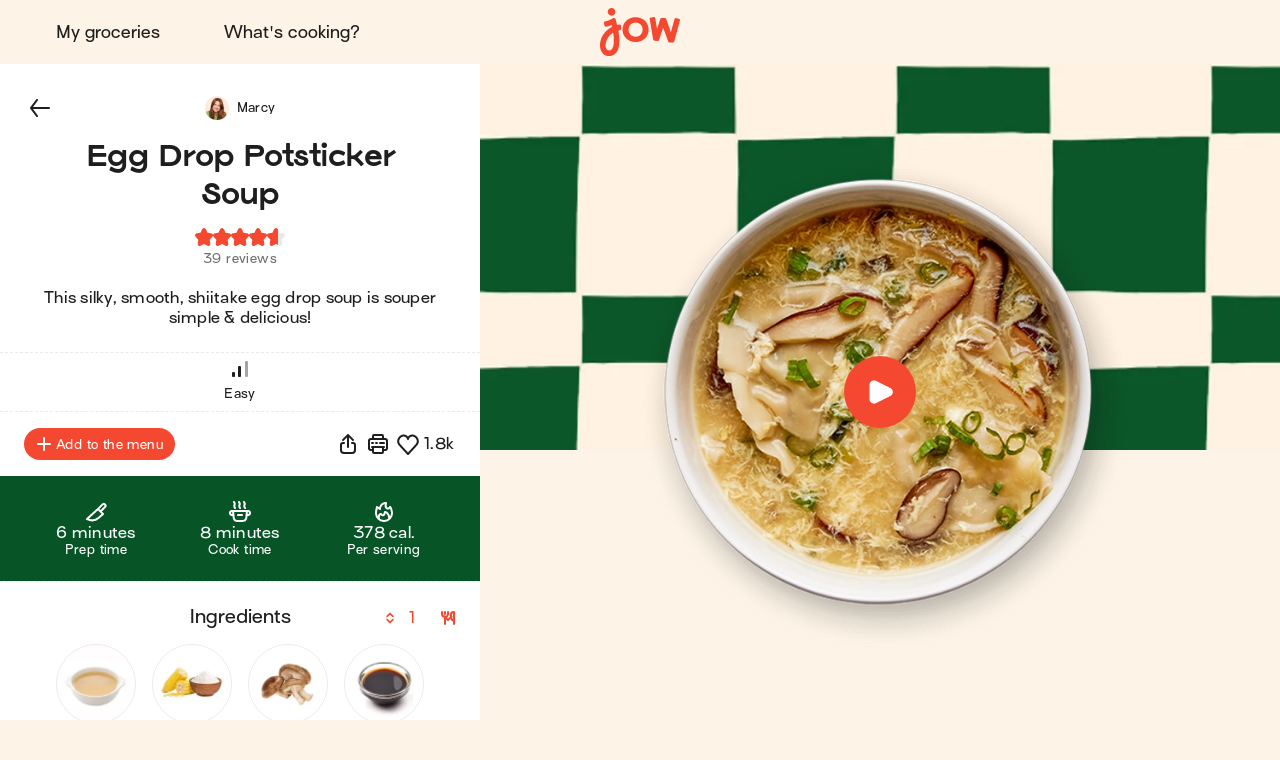

--- FILE ---
content_type: text/html; charset=utf-8
request_url: https://jow.com/recipes/egg-drop-potsticker-soup-8s5ohfz62d1emdj0056e
body_size: 44779
content:
<!DOCTYPE html><html lang="en"><head><meta charSet="utf-8" data-next-head=""/><meta charSet="utf-8"/><meta name="viewport" content="width=device-width, initial-scale=1.0, maximum-scale=2.0, shrink-to-fit=no, viewport-fit=cover" data-next-head=""/><link rel="shortcut icon" href="/favicon.ico" data-next-head=""/><link rel="apple-touch-icon" href="/apple-touch-icon.png" data-next-head=""/><link rel="apple-touch-icon" sizes="180x180" href="/apple-touch-icon-retina.png" data-next-head=""/><meta property="og:site_name" content="Jow" data-next-head=""/><meta name="theme-color" content="#fdf4e7" data-next-head=""/><meta name="color-scheme" content="light dark" data-next-head=""/><meta name="theme-color" media="(prefers-color-scheme: light)" content="#fdf4e7" data-next-head=""/><meta name="theme-color" media="(prefers-color-scheme: dark)" content="#1e1e1e" data-next-head=""/><title data-next-head="">Jow - Recipe: Egg Drop Potsticker Soup</title><meta name="description" content="Egg Drop Potsticker Soup in 10 steps and in 13 minutes by Jow: chicken broth, corn starch, shiitake mushrooms, soy sauce, egg, green onion (scallions) and potstickers (veggie). This silky, smooth, shiitake egg drop soup is souper simple &amp; delicious!" data-next-head=""/><meta name="thumbnail" content="https://static.jow.fr/550x550/patterns/kale-04-202309.png_merge_recipes/EObnji9M6mHXrA.png.jpg" data-next-head=""/><meta name="author" content="Jow" data-next-head=""/><link rel="canonical" href="https://jow.com/recipes/egg-drop-potsticker-soup-8s5ohfz62d1emdj0056e" data-next-head=""/><link rel="shortcut icon" href="/favicon.ico" data-next-head=""/><link rel="apple-touch-icon" href="/apple-touch-icon.png" data-next-head=""/><link rel="apple-touch-icon" sizes="180x180" href="/apple-touch-icon-retina.png" data-next-head=""/><meta property="og:site_name" content="Jow" data-next-head=""/><meta property="og:title" content="Jow - Recipe: Egg Drop Potsticker Soup" data-next-head=""/><meta property="og:description" content="Egg Drop Potsticker Soup in 10 steps and in 13 minutes by Jow: chicken broth, corn starch, shiitake mushrooms, soy sauce, egg, green onion (scallions) and potstickers (veggie). This silky, smooth, shiitake egg drop soup is souper simple &amp; delicious!" data-next-head=""/><meta property="og:type" content="website" data-next-head=""/><meta property="og:url" content="https://jow.com/recipes/egg-drop-potsticker-soup-8s5ohfz62d1emdj0056e" data-next-head=""/><meta property="og:image" content="https://static.jow.fr/550x550/patterns/kale-04-202309.png_merge_recipes/EObnji9M6mHXrA.png.jpg" data-next-head=""/><meta property="og:image:alt" content="Jow - Recipe: Egg Drop Potsticker Soup" data-next-head=""/><meta property="og:image:type" content="image/jpeg" data-next-head=""/><meta property="og:locale" content="en" data-next-head=""/><meta property="og:video" content="https://static.jow.fr/recipes/hGPGboXBJWfvfw_transcoded.mp4" data-next-head=""/><meta name="twitter:card" content="summary_large_image" data-next-head=""/><meta name="twitter:site" content="@Jow_us" data-next-head=""/><meta name="twitter:title" content="Jow - Recipe: Egg Drop Potsticker Soup" data-next-head=""/><meta name="twitter:description" content="Egg Drop Potsticker Soup in 10 steps and in 13 minutes by Jow: chicken broth, corn starch, shiitake mushrooms, soy sauce, egg, green onion (scallions) and potstickers (veggie). This silky, smooth, shiitake egg drop soup is souper simple &amp; delicious!" data-next-head=""/><meta property="twitter:image" content="https://static.jow.fr/550x550/patterns/kale-04-202309.png_merge_recipes/EObnji9M6mHXrA.png.jpg" data-next-head=""/><meta name="twitter:image:alt" content="Jow - Recipe: Egg Drop Potsticker Soup" data-next-head=""/><meta name="twitter:app:id:iphone" content="1301257625" data-next-head=""/><meta name="twitter:app:id:ipad" content="1301257625" data-next-head=""/><meta name="twitter:app:id:googleplay" content="com.wishop.dev.jow" data-next-head=""/><meta name="twitter:app:country" content="US" data-next-head=""/><link rel="alternate" hrefLang="fr" href="https://jow.com/fr/recipes/egg-drop-potsticker-soup-8s5ohfz62d1emdj0056e" data-next-head=""/><link rel="alternate" hrefLang="fr" media="print" href="https://jow.com/fr/recipes/egg-drop-potsticker-soup-8s5ohfz62d1emdj0056e/print" data-next-head=""/><link rel="alternate" hrefLang="en" href="https://jow.com/en/recipes/egg-drop-potsticker-soup-8s5ohfz62d1emdj0056e" data-next-head=""/><link rel="alternate" hrefLang="en" media="print" href="https://jow.com/en/recipes/egg-drop-potsticker-soup-8s5ohfz62d1emdj0056e/print" data-next-head=""/><link rel="alternate" hrefLang="x-default" href="https://jow.com/recipes/egg-drop-potsticker-soup-8s5ohfz62d1emdj0056e" data-next-head=""/><link rel="alternate" href="android-app://com.wishop.dev.jow/jow/recipe?recipeId=6408cc6b221ae82fedfc1a36" data-next-head=""/><link rel="manifest" href="/manifest.webmanifest" type="application/manifest+json"/><link href="/assets/fonts/Viksjow-Regular.otf" rel="preload" as="font" type="font/otf" crossorigin=""/><link href="/assets/fonts/Surt-Medium.otf" rel="preload" as="font" type="font/otf" crossorigin=""/><link href="/assets/fonts/Surt-Bold.otf" rel="preload" as="font" type="font/otf" crossorigin=""/><link href="https://assets.app.smart-tribune.com/jow/FAQ/faq.css" rel="preload" as="style" type="text/css"/><meta name="p:domain_verify" content="0f7dc8f8d5871d0c5f4ad83138d6a3ca"/><meta name="ir-site-verification-token" value="-1487732914"/><link rel="preload" href="/_next/static/css/06904522f7fd1ee1.css" as="style"/><script type="application/ld+json" data-next-head="">{"@context":"https://schema.org/","@type":"Recipe","aggregateRating":{"@type":"AggregateRating","ratingCount":"39","ratingValue":"4.6","worstRating":"0","bestRating":"5","reviewCount":"39"},"author":{"@type":"Organization","name":"Jow"},"cookTime":"PT8M","datePublished":"2023-03-08T05:00:00.000Z","description":"This silky, smooth, shiitake egg drop soup is souper simple & delicious!","image":["https://static.jow.fr/550x550/patterns/kale-04-202309.png_merge_recipes/EObnji9M6mHXrA.png.jpg"],"keywords":"pot stickers, pot sticker, potsticker, eggdrop, egg-drop, sans-porc, viande, viandard, saignant, rapide, express, fast, facile, minute","name":"Egg Drop Potsticker Soup","nutrition":{"@type":"NutritionInformation","calories":"378  cal.","fatContent":"22 g","proteinContent":"18 g","carbohydrateContent":"23 g","fiberContent":"2 g"},"prepTime":"PT5M","recipeCategory":"Hot Soup","recipeCuisine":"Asian","recipeIngredient":["1.3 cups Chicken broth","1 tsp Corn starch","1/2 cup Shiitake mushrooms","1/2 tsp Soy sauce","1   Egg","2 tbsp Green onion (scallions)","4   Potstickers (veggie)"],"recipeInstructions":[{"@type":"HowToStep","text":"Clean & thinly slice shiitake mushrooms.","image":"https://static.jow.fr/recipes/hGPGboXBJWfvfw_transcoded.mp4#t=9.1","url":"https://jow.com/recipes/egg-drop-potsticker-soup-8s5ohfz62d1emdj0056e#step1"},{"@type":"HowToStep","text":"Rinse & slice green onions.","image":"https://static.jow.fr/recipes/hGPGboXBJWfvfw_transcoded.mp4#t=18.3","url":"https://jow.com/recipes/egg-drop-potsticker-soup-8s5ohfz62d1emdj0056e#step2"},{"@type":"HowToStep","text":"Heat a drizzle of neutral oil in a pan over medium heat. Add half the green onion & all of the sliced mushrooms. Season with salt & pepper. Stir & cook for 2-3 min, until mushrooms begin to brown at the edges.","image":"https://static.jow.fr/recipes/hGPGboXBJWfvfw_transcoded.mp4#t=22.9","url":"https://jow.com/recipes/egg-drop-potsticker-soup-8s5ohfz62d1emdj0056e#step3"},{"@type":"HowToStep","text":"Pour in most of the chicken broth, saving about a 1/4 cup. Add soy sauce & stir. Bring to a boil.","image":"https://static.jow.fr/recipes/hGPGboXBJWfvfw_transcoded.mp4#t=35.7","url":"https://jow.com/recipes/egg-drop-potsticker-soup-8s5ohfz62d1emdj0056e#step4"},{"@type":"HowToStep","text":"Meanwhile, in a small bowl, crack & beat the egg.","image":"https://static.jow.fr/recipes/hGPGboXBJWfvfw_transcoded.mp4#t=43","url":"https://jow.com/recipes/egg-drop-potsticker-soup-8s5ohfz62d1emdj0056e#step5"},{"@type":"HowToStep","text":"In another small bowl, add the remaining broth & cornstarch. Mix well to combine until the cornstarch is fully dissolved. ","image":"https://static.jow.fr/recipes/hGPGboXBJWfvfw_transcoded.mp4#t=49.3","url":"https://jow.com/recipes/egg-drop-potsticker-soup-8s5ohfz62d1emdj0056e#step6"},{"@type":"HowToStep","text":"Once the soup is boiling, add the pot stickers & stir for 1 min.","image":"https://static.jow.fr/recipes/hGPGboXBJWfvfw_transcoded.mp4#t=58.8","url":"https://jow.com/recipes/egg-drop-potsticker-soup-8s5ohfz62d1emdj0056e#step7"},{"@type":"HowToStep","text":"Slowly stir in the cornstarch slurry until fully dissolved. (Pro tip: chopsticks are the perfect stirring tool!)","image":"https://static.jow.fr/recipes/hGPGboXBJWfvfw_transcoded.mp4#t=64.5","url":"https://jow.com/recipes/egg-drop-potsticker-soup-8s5ohfz62d1emdj0056e#step8"},{"@type":"HowToStep","text":"Slowly stir the soup & pour in the beaten egg. Egg ribbons will begin to form. Continue stirring until all of the egg is incorporated. Remove from the heat. ","image":"https://static.jow.fr/recipes/hGPGboXBJWfvfw_transcoded.mp4#t=71.1","url":"https://jow.com/recipes/egg-drop-potsticker-soup-8s5ohfz62d1emdj0056e#step9"},{"@type":"HowToStep","text":"Stir in a drizzle of toasted sesame oil for extra flavor, if you have! Serve the soup hot in a bowl, garnished with freshly sliced green onion. Enjoy!","image":"https://static.jow.fr/recipes/hGPGboXBJWfvfw_transcoded.mp4#t=82.5","url":"https://jow.com/recipes/egg-drop-potsticker-soup-8s5ohfz62d1emdj0056e#step10"}],"recipeYield":["1","1 serving"],"totalTime":"PT13M","video":[{"@type":"VideoObject","name":"Egg Drop Potsticker Soup","description":"This silky, smooth, shiitake egg drop soup is souper simple & delicious!","thumbnailUrl":["https://static.jow.fr/550x550/patterns/kale-04-202309.png_merge_recipes/EObnji9M6mHXrA.png.jpg"],"contentUrl":"https://static.jow.fr/recipes/hGPGboXBJWfvfw_transcoded.mp4","uploadDate":"2023-03-08T05:00:00.000Z"}]}</script><script type="application/ld+json" data-next-head="">{"@context":"https://schema.org","@type":"WebPage","lastReviewed":"2023-03-08T05:00:00.000Z","relatedLink":["https://jow.com/recipes/hot-and-sour-soup-8vsb7hbsdlkw03m10d1l","https://jow.com/recipes/chicken-udon-soup-8m23jk3334j5ctf21dwl","https://jow.com/recipes/mushroom-tortellini-soup-8lre53umlq3qi79501z8","https://jow.com/recipes/chicken-coconut-curry-soup-8lca13yf8rcicviq0tk6","https://jow.com/recipes/french-onion-soup-8ls1etyf8sv8jvp616os","https://jow.com/recipes/matzo-ball-soup-8qbpkf8xh61fd45l1eco"]}</script><script type="application/ld+json" data-next-head="">{"@context":"https://schema.org","@type":"ItemList","url":"https://jow.com/recipes/egg-drop-potsticker-soup-8s5ohfz62d1emdj0056e","numberOfItems":"7","itemListElement":[{"@type":"ListItem","position":"1","url":"https://jow.com/recipes/egg-drop-potsticker-soup-8s5ohfz62d1emdj0056e"},{"@type":"ListItem","position":"2","url":"https://jow.com/recipes/hot-and-sour-soup-8vsb7hbsdlkw03m10d1l"},{"@type":"ListItem","position":"3","url":"https://jow.com/recipes/chicken-udon-soup-8m23jk3334j5ctf21dwl"},{"@type":"ListItem","position":"4","url":"https://jow.com/recipes/mushroom-tortellini-soup-8lre53umlq3qi79501z8"},{"@type":"ListItem","position":"5","url":"https://jow.com/recipes/chicken-coconut-curry-soup-8lca13yf8rcicviq0tk6"},{"@type":"ListItem","position":"6","url":"https://jow.com/recipes/french-onion-soup-8ls1etyf8sv8jvp616os"},{"@type":"ListItem","position":"7","url":"https://jow.com/recipes/matzo-ball-soup-8qbpkf8xh61fd45l1eco"}]}</script><link rel="preload" as="image" imageSrcSet="/_next/image?url=https%3A%2F%2Fstatic.jow.fr%2F880x880%2Frecipes%2FEObnji9M6mHXrA.png&amp;w=16&amp;q=100 16w, /_next/image?url=https%3A%2F%2Fstatic.jow.fr%2F880x880%2Frecipes%2FEObnji9M6mHXrA.png&amp;w=32&amp;q=100 32w, /_next/image?url=https%3A%2F%2Fstatic.jow.fr%2F880x880%2Frecipes%2FEObnji9M6mHXrA.png&amp;w=48&amp;q=100 48w, /_next/image?url=https%3A%2F%2Fstatic.jow.fr%2F880x880%2Frecipes%2FEObnji9M6mHXrA.png&amp;w=64&amp;q=100 64w, /_next/image?url=https%3A%2F%2Fstatic.jow.fr%2F880x880%2Frecipes%2FEObnji9M6mHXrA.png&amp;w=96&amp;q=100 96w, /_next/image?url=https%3A%2F%2Fstatic.jow.fr%2F880x880%2Frecipes%2FEObnji9M6mHXrA.png&amp;w=128&amp;q=100 128w, /_next/image?url=https%3A%2F%2Fstatic.jow.fr%2F880x880%2Frecipes%2FEObnji9M6mHXrA.png&amp;w=256&amp;q=100 256w, /_next/image?url=https%3A%2F%2Fstatic.jow.fr%2F880x880%2Frecipes%2FEObnji9M6mHXrA.png&amp;w=384&amp;q=100 384w, /_next/image?url=https%3A%2F%2Fstatic.jow.fr%2F880x880%2Frecipes%2FEObnji9M6mHXrA.png&amp;w=480&amp;q=100 480w, /_next/image?url=https%3A%2F%2Fstatic.jow.fr%2F880x880%2Frecipes%2FEObnji9M6mHXrA.png&amp;w=640&amp;q=100 640w, /_next/image?url=https%3A%2F%2Fstatic.jow.fr%2F880x880%2Frecipes%2FEObnji9M6mHXrA.png&amp;w=768&amp;q=100 768w, /_next/image?url=https%3A%2F%2Fstatic.jow.fr%2F880x880%2Frecipes%2FEObnji9M6mHXrA.png&amp;w=1024&amp;q=100 1024w, /_next/image?url=https%3A%2F%2Fstatic.jow.fr%2F880x880%2Frecipes%2FEObnji9M6mHXrA.png&amp;w=1280&amp;q=100 1280w, /_next/image?url=https%3A%2F%2Fstatic.jow.fr%2F880x880%2Frecipes%2FEObnji9M6mHXrA.png&amp;w=1560&amp;q=100 1560w, /_next/image?url=https%3A%2F%2Fstatic.jow.fr%2F880x880%2Frecipes%2FEObnji9M6mHXrA.png&amp;w=1920&amp;q=100 1920w, /_next/image?url=https%3A%2F%2Fstatic.jow.fr%2F880x880%2Frecipes%2FEObnji9M6mHXrA.png&amp;w=2560&amp;q=100 2560w" imageSizes="100vh" data-next-head=""/><link href="https://unpkg.com/leaflet@1.9.4/dist/leaflet.css" rel="stylesheet" as="style" type="text/css" integrity="sha256-p4NxAoJBhIIN+hmNHrzRCf9tD/miZyoHS5obTRR9BMY=" crossorigin=""/><link href="https://assets.app.smart-tribune.com/jow/FAQ/faq.css" rel="stylesheet"/><noscript><img height="1" width="1" style="display:none" alt="" src="https://www.facebook.com/tr?id=474326919709052&amp;ev=PageView&amp;noscript=1"/><img height="1" width="1" style="display:none" alt="" src="https://ct.pinterest.com/v3/?tid=2613625824501&amp;event=init&amp;noscript=1"/></noscript><link rel="stylesheet" href="/_next/static/css/06904522f7fd1ee1.css" data-n-g=""/><noscript data-n-css=""></noscript><script defer="" noModule="" src="/_next/static/chunks/polyfills-42372ed130431b0a.js"></script><script defer="" src="/_next/static/chunks/%40components/AppStoreBadge.26a6d010414112e8.js"></script><script defer="" src="/_next/static/chunks/%40components/Icon.4fb437cd2d5e3fa1.js"></script><script src="/_next/static/chunks/webpack-9b8bc5ec18cfc94f.js" defer=""></script><script src="/_next/static/chunks/framework-a3ba85e6bb5e1061.js" defer=""></script><script src="/_next/static/chunks/main-51b15b6029a4a9bf.js" defer=""></script><script src="/_next/static/chunks/pages/_app-3a6ae5464711a6e4.js" defer=""></script><script src="/_next/static/chunks/4587-c60079094c685693.js" defer=""></script><script src="/_next/static/chunks/5294-46f5de8e373129b1.js" defer=""></script><script src="/_next/static/chunks/338-4569c9cfe5dd1538.js" defer=""></script><script src="/_next/static/chunks/643-ea1f953361e09022.js" defer=""></script><script src="/_next/static/chunks/8240-75d07a9e1a692798.js" defer=""></script><script src="/_next/static/chunks/2431-db4610e602f805fb.js" defer=""></script><script src="/_next/static/chunks/6398-18dbba89d9ac2c97.js" defer=""></script><script src="/_next/static/chunks/1311-ac074249a74209a3.js" defer=""></script><script src="/_next/static/chunks/pages/recipes/%5BrecipeId%5D-a12eae93ffcfe3ff.js" defer=""></script><script src="/_next/static/3b1bf87dc999244/_buildManifest.js" defer=""></script><script src="/_next/static/3b1bf87dc999244/_ssgManifest.js" defer=""></script><style data-styled="" data-styled-version="6.3.5">.gTYvGh{background:none;border:0;cursor:pointer;display:block;height:2.1rem;padding:0;position:relative;width:3.2rem;user-select:none;-webkit-tap-highlight-color:rgba(255, 255, 255, 0);}/*!sc*/
.gTYvGh::before,.gTYvGh::after{background:var(--color-foreground-primary);border-radius:0.15rem;content:'';display:block;height:0.3rem;left:0;opacity:1;position:absolute;top:0;transform-origin:top left;transform:translateX(0) rotate(0);transition:opacity 0.1s ease-in,transform 0.2s ease-in;width:100%;}/*!sc*/
.gTYvGh::before{transform:none;}/*!sc*/
.gTYvGh::after{bottom:0;top:initial;transform-origin:bottom left;transform:none;}/*!sc*/
data-styled.g1[id="jow__sc-7f34e1cb-0"]{content:"gTYvGh,"}/*!sc*/
.dTItOU{background:var(--color-foreground-primary);border-radius:0.15rem;content:'';display:block;height:0.3rem;left:0;opacity:1;position:absolute;top:0;transform-origin:top left;transform:translateX(0) rotate(0);transition:opacity 0.1s ease-in,transform 0.2s ease-in;width:100%;margin-top:-0.15rem;top:50%;opacity:1;}/*!sc*/
data-styled.g2[id="jow__sc-7f34e1cb-1"]{content:"dTItOU,"}/*!sc*/
.juppKf{background:none;box-sizing:border-box;display:block;animation-name:dKTtel;animation-duration:1s;animation-iteration-count:infinite;animation-timing-function:linear;width:1.6rem;height:1.6rem;pointer-events:none;transform-origin:center;}/*!sc*/
.kMifFP{background:none;box-sizing:border-box;display:block;animation-name:dKTtel;animation-duration:1s;animation-iteration-count:infinite;animation-timing-function:linear;width:3.6rem;height:3.6rem;pointer-events:none;transform-origin:center;}/*!sc*/
data-styled.g3[id="jow__sc-10f4e5e5-0"]{content:"juppKf,kMifFP,"}/*!sc*/
.jFBbHE{width:100%;height:50%;overflow:hidden;box-sizing:border-box;}/*!sc*/
data-styled.g4[id="jow__sc-10f4e5e5-1"]{content:"jFBbHE,"}/*!sc*/
.cBboNW{transform:rotate(180deg);}/*!sc*/
data-styled.g5[id="jow__sc-10f4e5e5-2"]{content:"cBboNW,"}/*!sc*/
.cRmmIA{transform:rotate(45deg);border-radius:var(--radius-rounded-full);border:0.2rem solid var(--color-foreground-secondary);transition:border-color 0.2s ease-in-out;border-right:0.2rem solid rgba(255, 255, 255, 0);border-bottom:0.2rem solid rgba(255, 255, 255, 0);width:100%;height:200%;animation-name:jbwmZD;animation-duration:1s;animation-iteration-count:infinite;animation-direction:alternate;animation-timing-function:cubic-bezier(0.25,0.1,0.5,1);}/*!sc*/
.fWOgH{transform:rotate(45deg);border-radius:var(--radius-rounded-full);border:0.2rem solid #ffffff;transition:border-color 0.2s ease-in-out;border-right:0.2rem solid rgba(255, 255, 255, 0);border-bottom:0.2rem solid rgba(255, 255, 255, 0);width:100%;height:200%;animation-name:jbwmZD;animation-duration:1s;animation-iteration-count:infinite;animation-direction:alternate;animation-timing-function:cubic-bezier(0.25,0.1,0.5,1);}/*!sc*/
data-styled.g6[id="jow__sc-10f4e5e5-3"]{content:"cRmmIA,fWOgH,"}/*!sc*/
.eNLZMd{animation-name:bFLHdN;}/*!sc*/
data-styled.g7[id="jow__sc-10f4e5e5-4"]{content:"eNLZMd,"}/*!sc*/
.eAwdIR{display:block;}/*!sc*/
data-styled.g13[id="jow__sc-d1d7fdb0-0"]{content:"eAwdIR,"}/*!sc*/
.dKhFvK{background:none;border-radius:0;border:none;color:var(--color-foreground-primary);cursor:pointer;margin:0;padding:0;position:relative;-webkit-tap-highlight-color:rgba(255, 255, 255, 0);}/*!sc*/
data-styled.g14[id="jow__sc-bd1d0486-0"]{content:"dKhFvK,"}/*!sc*/
.ksCHXy{display:block;height:auto;width:auto;border-radius:0.4rem;}/*!sc*/
.ksCHXy.ksCHXy svg{width:auto;height:100%;display:block;}/*!sc*/
data-styled.g42[id="jow__sc-ad71a96a-0"]{content:"ksCHXy,"}/*!sc*/
.jFxmqe{display:block;height:100%;position:fixed;top:0;left:0;z-index:9;overflow-x:hidden;width:0;transition-delay:0.5s;transition-property:width;}/*!sc*/
data-styled.g43[id="jow__sc-a896974e-0"]{content:"jFxmqe,"}/*!sc*/
.kDWpEd{height:100%;width:100vw;position:relative;background:rgba(255, 255, 255, 0);transition-delay:0.2s;transition-duration:0.3s;transition-property:background;}/*!sc*/
data-styled.g44[id="jow__sc-a896974e-1"]{content:"kDWpEd,"}/*!sc*/
.ejYeUt{position:absolute;left:1.6rem;top:2.5rem;z-index:1;opacity:0;transition-duration:0;transition-delay:0;transition-property:opacity;}/*!sc*/
data-styled.g45[id="jow__sc-a896974e-2"]{content:"ejYeUt,"}/*!sc*/
.iumEHS{height:100%;max-width:30rem;background-color:var(--color-background-primary);width:0;transition-duration:0.5s;transition-property:width;position:relative;}/*!sc*/
data-styled.g50[id="jow__sc-a896974e-7"]{content:"iumEHS,"}/*!sc*/
.hkHeJN{position:absolute;padding:3.8rem 3.2rem;overflow-x:hidden;width:100vw;max-width:30rem;right:0;height:100%;display:flex;flex-direction:column;align-items:center;justify-content:flex-start;}/*!sc*/
data-styled.g51[id="jow__sc-a896974e-8"]{content:"hkHeJN,"}/*!sc*/
.bZlsOa{flex:1;}/*!sc*/
data-styled.g52[id="jow__sc-a896974e-9"]{content:"bZlsOa,"}/*!sc*/
.bwSkEQ{display:block;margin-bottom:2.4rem;}/*!sc*/
data-styled.g53[id="jow__sc-a896974e-10"]{content:"bwSkEQ,"}/*!sc*/
.ha-dJA{height:4.5rem;width:8.8rem;}/*!sc*/
data-styled.g54[id="jow__sc-a896974e-11"]{content:"ha-dJA,"}/*!sc*/
.ggOukA{fill:var(--color-brand-primary);transition:fill 0.2s ease-in-out;}/*!sc*/
data-styled.g55[id="jow__sc-a896974e-12"]{content:"ggOukA,"}/*!sc*/
.bIWKFB{align-items:center;display:flex;flex-flow:column nowrap;justify-content:flex-start;}/*!sc*/
data-styled.g56[id="jow__sc-a896974e-13"]{content:"bIWKFB,"}/*!sc*/
.iUfakv{font:normal normal 400 normal 1.6rem/normal "Surt",sans-serif;letter-spacing:normal;text-transform:none;text-decoration:none;color:var(--color-foreground-primary);font-size:1.8rem;margin-bottom:1.6rem;text-decoration:none;padding:1.2rem 2.4rem;display:inline-block;text-align:center;transition:color 0.2s ease-in-out;}/*!sc*/
.iUfakv.active{color:var(--color-brand-primary);}/*!sc*/
data-styled.g57[id="jow__sc-a896974e-14"]{content:"iUfakv,"}/*!sc*/
.jBYwUo{font:normal normal 400 normal 1.6rem/normal "Surt",sans-serif;letter-spacing:normal;text-transform:none;text-decoration:none;color:var(--color-foreground-primary);text-decoration:none;padding:1.2rem 2.4rem;display:inline-block;text-align:center;margin:0 auto 1.6rem;}/*!sc*/
data-styled.g58[id="jow__sc-a896974e-15"]{content:"jBYwUo,"}/*!sc*/
.bJBwPN{height:0.1rem;background:none;border:0.1rem dashed var(--color-brand-yolk);margin-bottom:1.6rem;width:100%;}/*!sc*/
data-styled.g59[id="jow__sc-a896974e-16"]{content:"bJBwPN,"}/*!sc*/
.bdpaCN{padding-top:4.8rem;}/*!sc*/
data-styled.g68[id="jow__sc-a896974e-25"]{content:"bdpaCN,"}/*!sc*/
.hXPPxN{display:flex;flex-flow:row wrap;align-items:center;justify-content:center;padding-bottom:0.8rem;}/*!sc*/
data-styled.g69[id="jow__sc-a896974e-26"]{content:"hXPPxN,"}/*!sc*/
.dOLcPZ{height:3rem;width:auto;margin:0 0.4rem 0.8rem;}/*!sc*/
data-styled.g70[id="jow__sc-a896974e-27"]{content:"dOLcPZ,"}/*!sc*/
.fLPqmZ{display:flex;flex-flow:row wrap;align-items:center;justify-content:center;}/*!sc*/
data-styled.g71[id="jow__sc-a896974e-28"]{content:"fLPqmZ,"}/*!sc*/
.dISQUg{text-decoration:none;padding:0 0.6rem;}/*!sc*/
data-styled.g72[id="jow__sc-a896974e-29"]{content:"dISQUg,"}/*!sc*/
.drBxyw{align-items:center;background-color:var(--color-background-primary);color:var(--color-foreground-primary);display:flex;flex-flow:row nowrap;height:7.2rem;justify-content:center;padding:0 1.6rem;transition:background-color 0.2s ease-in-out,color 0.2s ease-in-out,padding 0.2s ease-in-out,height 0.2s ease-in-out;width:100%;}/*!sc*/
@media (min-width:768px){.drBxyw{padding:0 3.2rem;height:6.4rem;}}/*!sc*/
data-styled.g73[id="jow__sc-5577223e-0"]{content:"drBxyw,"}/*!sc*/
.eRciUy{flex:1;text-align:left;}/*!sc*/
data-styled.g74[id="jow__sc-5577223e-1"]{content:"eRciUy,"}/*!sc*/
.jufEXm{padding:0 1.6rem;}/*!sc*/
data-styled.g75[id="jow__sc-5577223e-2"]{content:"jufEXm,"}/*!sc*/
.eKKOjL{height:3.9rem;width:6.4rem;}/*!sc*/
@media (min-width:768px){.eKKOjL{height:4.9rem;width:8rem;}}/*!sc*/
data-styled.g76[id="jow__sc-5577223e-3"]{content:"eKKOjL,"}/*!sc*/
.foHKzw{fill:var(--color-brand-primary);transition:fill 0.2s ease-in-out;}/*!sc*/
data-styled.g77[id="jow__sc-5577223e-4"]{content:"foHKzw,"}/*!sc*/
.fSIlTM{display:block;position:relative;padding:0.4rem;height:4.7rem;width:7.2rem;}/*!sc*/
@media (min-width:768px){.fSIlTM{height:5.7rem;width:8.8rem;}}/*!sc*/
@media (hover:hover) and (pointer:fine){.fSIlTM:hover .jow__sc-5577223e-4{fill:var(--color-brand-primary);}}/*!sc*/
data-styled.g78[id="jow__sc-5577223e-5"]{content:"fSIlTM,"}/*!sc*/
.hbJLno{flex:1;text-align:right;}/*!sc*/
data-styled.g81[id="jow__sc-5577223e-8"]{content:"hbJLno,"}/*!sc*/
.iqYpFj{position:relative;display:block;}/*!sc*/
@media (min-width:768px){.iqYpFj{display:none;}}/*!sc*/
data-styled.g82[id="jow__sc-5577223e-9"]{content:"iqYpFj,"}/*!sc*/
.etTyWp{display:none;}/*!sc*/
@media (min-width:768px){.etTyWp{align-items:center;display:flex;flex-flow:row nowrap;justify-content:flex-start;}}/*!sc*/
data-styled.g84[id="jow__sc-5577223e-11"]{content:"etTyWp,"}/*!sc*/
.gXlfpT{font:normal normal 400 normal 1.6rem/normal "Surt",sans-serif;letter-spacing:normal;text-transform:none;text-decoration:none;color:var(--color-foreground-primary);margin-right:1.6rem;text-decoration:none;padding:1.2rem 2.4rem;display:inline-block;text-align:center;transition:color 0.2s ease-in-out;border-radius:var(--radius-rounded-full);}/*!sc*/
.gXlfpT.active{color:var(--color-brand-primary);}/*!sc*/
@media (hover:hover) and (pointer:fine){.gXlfpT:hover{color:var(--color-brand-primary);}}/*!sc*/
data-styled.g85[id="jow__sc-5577223e-12"]{content:"gXlfpT,"}/*!sc*/
.TgdRR{display:block;}/*!sc*/
@media (min-width:768px){.TgdRR{display:none;}}/*!sc*/
data-styled.g107[id="jow__sc-5577223e-34"]{content:"TgdRR,"}/*!sc*/
.fSXWge{width:100%;height:100%;transition:padding-top 0.2s ease-in-out;--top-offset-header:0rem;--top-offset-app-banner:0rem;--top-offset-promo-banner:0rem;--top-offset-checkout-progression:0rem;--with-header:var(--top-offset-header);--with-app-banner:calc( var(--with-header) + var(--top-offset-app-banner) );--with-promo-banner:calc( var(--with-app-banner) + var(--top-offset-promo-banner) );--with-checkout-progression:calc( var(--with-promo-banner) + var(--top-offset-checkout-progression) );--top-offset:var(--with-checkout-progression,0);padding-top:var(--top-offset);}/*!sc*/
.fSXWge.fSXWge[data-layout-header='active']{--top-offset-header:7.2rem;}/*!sc*/
@media (min-width:768px){.fSXWge.fSXWge[data-layout-header='active']{--top-offset-header:6.4rem;}}/*!sc*/
.fSXWge.fSXWge[data-layout-app-banner='active']{--top-offset-app-banner:7.2rem;}/*!sc*/
@media (min-width:768px){.fSXWge.fSXWge[data-layout-app-banner='active']{--top-offset-app-banner:0rem;}}/*!sc*/
.fSXWge.fSXWge[data-layout-promo-banner='active']{--top-offset-promo-banner:3.6rem;}/*!sc*/
@media (min-width:768px){.fSXWge.fSXWge[data-layout-promo-banner='active']{--top-offset-promo-banner:3.6rem;}}/*!sc*/
.fSXWge.fSXWge[data-layout-checkout-progression='active']{--top-offset-checkout-progression:0.4rem;}/*!sc*/
@media (min-width:768px){.fSXWge.fSXWge[data-layout-checkout-progression='active']{--top-offset-checkout-progression:0.8rem;}}/*!sc*/
.fSXWge [id][data-scroll-offset]{scroll-margin-top:var(${CSS_VAR_NAMES.TOP_OFFSET});}/*!sc*/
data-styled.g108[id="jow__sc-846e5969-0"]{content:"fSXWge,"}/*!sc*/
.RfmUJ{position:fixed;z-index:5;top:0;left:0;right:0;width:100%;}/*!sc*/
data-styled.g109[id="jow__sc-846e5969-1"]{content:"RfmUJ,"}/*!sc*/
.hmDQOQ{width:100%;}/*!sc*/
data-styled.g110[id="jow__sc-846e5969-2"]{content:"hmDQOQ,"}/*!sc*/
.dGsCJR{min-height:calc(100vh - var(--top-offset));}/*!sc*/
data-styled.g112[id="jow__sc-846e5969-4"]{content:"dGsCJR,"}/*!sc*/
:root{--radius-rounded-full:9999px;}/*!sc*/
:root,[data-theme="light"]{--color-foreground-primary:#1e1e1e;--color-foreground-secondary:#6F6F6F;--color-foreground-tertiary:#E9E9E9;--color-background-primary:#fdf4e7;--color-background-secondary:#ffffff;--color-background-tertiary:#f4c890;--color-overlay:rgba(30, 30, 30, 0.4);--color-brand-primary:#f44831;--color-brand-cobalt:#0064d1;--color-brand-yolk:#ffc847;--color-brand-radish:#fcb2b0;--color-brand-powder:#c6eaf6;--color-brand-kale:#075526;--color-brand-beet:#9d1716;--color-default-white:#ffffff;--color-default-black:#1e1e1e;--color-state-focus-outline:#0064d1;--color-state-disabled-color:#6F6F6F;--color-state-disabled-background:#E9E9E9;--color-semantic-error:#f44831;--color-semantic-success:#00A840;--color-semantic-warning:#ffc847;--color-semantic-information:#0064d1;}/*!sc*/
[data-theme="dark"]{--color-foreground-primary:#ffffff;--color-foreground-secondary:#6d6d6d;--color-foreground-tertiary:#434343;--color-background-primary:#1e1e1e;--color-background-secondary:#2e2e2e;--color-background-tertiary:#787878;--color-overlay:rgba(30, 30, 30, 0.9);--color-brand-primary:#f44831;--color-brand-cobalt:#0064d1;--color-brand-yolk:#ffc847;--color-brand-radish:#fcb2b0;--color-brand-powder:#c6eaf6;--color-brand-kale:#075526;--color-brand-beet:#9d1716;--color-default-white:#1e1e1e;--color-default-black:#ffffff;--color-state-focus-outline:#ffffff;--color-state-disabled-color:#6d6d6d;--color-state-disabled-background:#434343;--color-semantic-error:#f44831;--color-semantic-success:#00A840;--color-semantic-warning:#ffc847;--color-semantic-information:#0064d1;}/*!sc*/
html,body,div,span,applet,object,iframe,h1,h2,h3,h4,h5,h6,p,blockquote,pre,a,abbr,acronym,address,big,cite,code,del,dfn,em,img,ins,kbd,q,s,samp,small,strike,strong,sub,sup,tt,var,b,u,i,center,dl,dt,dd,ol,ul,li,fieldset,form,label,legend,table,caption,tbody,tfoot,thead,tr,th,td,article,aside,canvas,details,embed,figure,figcaption,footer,header,hgroup,menu,nav,output,ruby,section,summary,time,mark,audio,video{margin:0;padding:0;border:0;font-size:100%;font:inherit;vertical-align:baseline;}/*!sc*/
article,aside,details,figcaption,figure,footer,header,hgroup,menu,nav,section,summary,main{display:block;}/*!sc*/
body{line-height:1;}/*!sc*/
ol,ul{list-style:none;}/*!sc*/
blockquote,q{quotes:none;}/*!sc*/
blockquote:before,blockquote:after,q:before,q:after{content:'';content:none;}/*!sc*/
table{border-collapse:collapse;border-spacing:0;}/*!sc*/
html,body{height:100%;}/*!sc*/
#__next{display:contents;}/*!sc*/
html{box-sizing:border-box;font-size:62.5%;font-family:sans-serif;overflow:initial;background:var(--color-background-primary);color:var(--color-foreground-primary);}/*!sc*/
@media print{html{background:none;}}/*!sc*/
body{font:normal normal 400 normal 1.5rem/2rem "Surt",sans-serif;letter-spacing:0.025rem;text-transform:none;text-decoration:none;transition:padding-top 0.5s ease-out;position:relative;}/*!sc*/
body.no-scroll{height:100vh;overflow-y:hidden;position:fixed;}/*!sc*/
img{width:100%;height:auto;}/*!sc*/
a{color:#f44831;}/*!sc*/
input:not([type]),input[type=text],input[type=number],input[type=tel],input[type=email],input[type=password],input[type=search],input[type=url],textarea{box-shadow:none;appearance:textfield;text-overflow:ellipsis;}/*!sc*/
*,*:before,*:after{box-sizing:inherit;font-family:'Surt',sans-serif;}/*!sc*/
*:focus{outline:none;}/*!sc*/
[data-js-focus-visible] *:focus:not([data-focus-visible-added]){outline:none;}/*!sc*/
[data-js-focus-visible] *[data-focus-visible-added]{outline-color:var(--color-state-focus-outline);outline-width:2px;outline-offset:2px;outline-style:solid;}/*!sc*/
[data-js-focus-visible] input:not([type])[data-focus-visible-added],[data-js-focus-visible] input[type="text"][data-focus-visible-added],[data-js-focus-visible] input[type="number"][data-focus-visible-added],[data-js-focus-visible] input[type="tel"][data-focus-visible-added],[data-js-focus-visible] input[type="email"][data-focus-visible-added],[data-js-focus-visible] input[type="password"][data-focus-visible-added],[data-js-focus-visible] input[type="search"][data-focus-visible-added],[data-js-focus-visible] input[type="date"][data-focus-visible-added],[data-js-focus-visible] input[type="url"][data-focus-visible-added],[data-js-focus-visible] textarea[data-focus-visible-added]{outline:none;}/*!sc*/
#controllerFrame{display:none!important;}/*!sc*/
data-styled.g113[id="sc-global-cAHMYp1"]{content:"sc-global-cAHMYp1,"}/*!sc*/
.feUDPt{position:relative;display:inline-block;width:4.4rem;height:2.2rem;cursor:pointer;}/*!sc*/
data-styled.g114[id="jow__sc-e09bc7ee-0"]{content:"feUDPt,"}/*!sc*/
.jFKQHP{position:absolute;cursor:pointer;inset:0;background-color:var(--color-foreground-secondary);transition:background-color 0.2s ease-out;border-radius:2.2rem;}/*!sc*/
.jFKQHP::before{position:absolute;content:'';height:1.8rem;width:1.8rem;left:0.2rem;bottom:0.2rem;background-color:var(--color-background-secondary);transition:0.4s;border-radius:var(--radius-rounded-full);}/*!sc*/
data-styled.g115[id="jow__sc-e09bc7ee-1"]{content:"jFKQHP,"}/*!sc*/
.jCcnTF{opacity:0;width:0;height:0;cursor:pointer;}/*!sc*/
.jCcnTF:disabled{cursor:not-allowed;}/*!sc*/
.jCcnTF:checked+.jow__sc-e09bc7ee-1{background-color:#f44831;}/*!sc*/
.jCcnTF:checked+.jow__sc-e09bc7ee-1:before{transform:translateX(2.2rem);}/*!sc*/
.jCcnTF.jCcnTF[data-focus-visible-added]+.jow__sc-e09bc7ee-1{outline-color:var(--color-state-focus-outline);outline-width:2px;outline-offset:2px;outline-style:solid;}/*!sc*/
data-styled.g116[id="jow__sc-e09bc7ee-2"]{content:"jCcnTF,"}/*!sc*/
.dYTtak{display:block;overflow:visible;position:relative;text-align:center;vertical-align:middle;fill:var(--color-foreground-primary);}/*!sc*/
.iodqzd{display:block;overflow:visible;position:relative;text-align:center;vertical-align:middle;fill:#ffffff;}/*!sc*/
.gEtVkZ{display:block;overflow:visible;position:relative;text-align:center;vertical-align:middle;fill:#f44831;}/*!sc*/
.kUCzDm{display:block;overflow:visible;position:relative;text-align:center;vertical-align:middle;fill:#0064d1;}/*!sc*/
.bnVgeZ{display:block;overflow:visible;position:relative;text-align:center;vertical-align:middle;fill:#1e1e1e;}/*!sc*/
.kzPeke{display:block;overflow:visible;position:relative;text-align:center;vertical-align:middle;fill:var(--color-foreground-secondary);}/*!sc*/
data-styled.g117[id="jow__sc-c9bdc937-0"]{content:"dYTtak,iodqzd,gEtVkZ,kUCzDm,bnVgeZ,kzPeke,"}/*!sc*/
.cHwAlw{display:flex;flex-flow:row nowrap;justify-content:center;align-items:center;gap:2.4rem;padding:0 1.6rem 1.6rem;}/*!sc*/
data-styled.g118[id="jow__sc-77487fc8-0"]{content:"cHwAlw,"}/*!sc*/
.bRrFAO{background-color:var(--color-background-primary);border-radius:var(--radius-rounded-full);display:inline-flex;justify-content:center;align-items:center;padding-left:0.8rem;padding-right:0.8rem;height:3.6rem;}/*!sc*/
data-styled.g119[id="jow__sc-77487fc8-1"]{content:"bRrFAO,"}/*!sc*/
.rDJdj{font:normal normal 400 normal 1.2rem/1.8rem "Surt",sans-serif;letter-spacing:0.04rem;text-transform:none;text-decoration:none;color:var(--color-foreground-primary);display:inline-block;padding-right:0.8rem;}/*!sc*/
data-styled.g120[id="jow__sc-77487fc8-2"]{content:"rDJdj,"}/*!sc*/
.cwdjSB{display:inline-block;position:relative;}/*!sc*/
data-styled.g123[id="jow__sc-400f2eba-0"]{content:"cwdjSB,"}/*!sc*/
.jfomBg{font:normal normal 400 normal 1.5rem/2.4rem "Surt",sans-serif;letter-spacing:0.025rem;text-transform:none;text-decoration:none;color:#f44831;border:none;border-bottom-color:transparent;border-radius:1.2rem;background:none;display:inline-block;padding:0 1.6rem 0 1.2rem;height:2.4rem;text-align:center;text-align-last:center;position:relative;cursor:pointer;user-select:none;appearance:none;opacity:1;}/*!sc*/
.jfomBg:disabled{cursor:default;pointer-events:none;text-align:right;padding:0 2rem 0 0.4rem;color:var(--color-foreground-secondary);}/*!sc*/
data-styled.g124[id="jow__sc-400f2eba-1"]{content:"jfomBg,"}/*!sc*/
.fbUTa{position:absolute;left:0;top:0.6rem;width:1.2rem;height:1.2rem;pointer-events:none;}/*!sc*/
data-styled.g126[id="jow__sc-400f2eba-3"]{content:"fbUTa,"}/*!sc*/
.buYFaQ{position:absolute;right:0;top:0.4rem;width:1.6rem;height:1.6rem;pointer-events:none;}/*!sc*/
data-styled.g127[id="jow__sc-400f2eba-4"]{content:"buYFaQ,"}/*!sc*/
.bnMuwr{background-color:#075526;padding:2.4rem;}/*!sc*/
data-styled.g129[id="jow__sc-c75db697-0"]{content:"bnMuwr,"}/*!sc*/
.euUfYY{display:flex;flex-flow:row wrap;justify-content:space-between;}/*!sc*/
data-styled.g130[id="jow__sc-c75db697-1"]{content:"euUfYY,"}/*!sc*/
.gxEWSg{flex:1;display:block;text-decoration:none;}/*!sc*/
data-styled.g131[id="jow__sc-c75db697-2"]{content:"gxEWSg,"}/*!sc*/
.ifqQxO{width:2.4rem;height:2.4rem;display:inline-block;}/*!sc*/
data-styled.g132[id="jow__sc-c75db697-3"]{content:"ifqQxO,"}/*!sc*/
.gzgKOo{text-align:center;color:#ffffff;display:flex;align-items:center;justify-content:center;flex-direction:column;gap:1.2rem;}/*!sc*/
data-styled.g133[id="jow__sc-c75db697-4"]{content:"gzgKOo,"}/*!sc*/
.kDSGFO{display:flex;align-items:center;justify-content:center;flex-direction:column;gap:0.2rem;}/*!sc*/
data-styled.g134[id="jow__sc-c75db697-5"]{content:"kDSGFO,"}/*!sc*/
.klhDFe{font:normal normal 500 normal 1.5rem/normal "Surt",sans-serif;letter-spacing:0.025rem;text-transform:none;text-decoration:none;display:inline-block;}/*!sc*/
data-styled.g135[id="jow__sc-c75db697-6"]{content:"klhDFe,"}/*!sc*/
.beliLW{font:normal normal 400 normal 1.2rem/normal "Surt",sans-serif;letter-spacing:0.04rem;text-transform:none;text-decoration:none;display:inline-block;}/*!sc*/
data-styled.g136[id="jow__sc-c75db697-7"]{content:"beliLW,"}/*!sc*/
.bctsnM{padding:0;border-radius:var(--radius-rounded-full);display:inline-flex;flex-flow:column nowrap;align-items:center;justify-content:center;background-color:rgba(255, 255, 255, 0);color:var(--color-foreground-primary);cursor:auto;}/*!sc*/
@media (min-width:768px){.bctsnM{padding:0;}}/*!sc*/
data-styled.g138[id="jow__sc-ff1d1df1-0"]{content:"bctsnM,"}/*!sc*/
.drQwYk{font:normal normal 400 normal 1.2rem/1.8rem "Surt",sans-serif;letter-spacing:0.04rem;text-transform:none;text-decoration:none;padding:0.8rem 0 0 0;color:var(--color-foreground-primary);user-select:none;order:1;}/*!sc*/
data-styled.g139[id="jow__sc-ff1d1df1-1"]{content:"drQwYk,"}/*!sc*/
.dZaLHr{width:1.6rem;height:1.6rem;display:flex;flex-direction:row;justify-content:space-between;align-items:baseline;order:0;}/*!sc*/
data-styled.g140[id="jow__sc-ff1d1df1-2"]{content:"dZaLHr,"}/*!sc*/
.guFvoG{width:0.3rem;border-radius:var(--radius-rounded-full);background-color:var(--color-foreground-primary);opacity:1;}/*!sc*/
.guFvoG:first-child{height:33%;}/*!sc*/
.guFvoG:nth-child(2){height:66%;}/*!sc*/
.guFvoG:nth-child(3){height:100%;}/*!sc*/
.gSWvrp{width:0.3rem;border-radius:var(--radius-rounded-full);background-color:var(--color-foreground-primary);opacity:0.4;}/*!sc*/
.gSWvrp:first-child{height:33%;}/*!sc*/
.gSWvrp:nth-child(2){height:66%;}/*!sc*/
.gSWvrp:nth-child(3){height:100%;}/*!sc*/
data-styled.g141[id="jow__sc-ff1d1df1-3"]{content:"guFvoG,gSWvrp,"}/*!sc*/
.hqDZly{display:flex;flex-flow:row nowrap;border-top:0.1rem dashed var(--color-foreground-tertiary);align-items:center;width:100%;}/*!sc*/
data-styled.g147[id="jow__sc-e0d664c7-0"]{content:"hqDZly,"}/*!sc*/
.fQEZpi{border-right:0.1rem dashed var(--color-foreground-tertiary);flex-grow:1;align-self:stretch;display:flex;flex-direction:column;justify-content:center;align-items:center;padding:0.8rem;}/*!sc*/
.fQEZpi:last-child{border-right:0;}/*!sc*/
data-styled.g148[id="jow__sc-e0d664c7-1"]{content:"fQEZpi,"}/*!sc*/
.cGEqwo{align-items:center;display:flex;flex-flow:row nowrap;justify-content:center;padding:0 0.8rem 1.2rem;}/*!sc*/
@media (min-width:768px){.cGEqwo{justify-content:space-between;}}/*!sc*/
data-styled.g150[id="jow__sc-aa2e0efb-0"]{content:"cGEqwo,"}/*!sc*/
.fPFJmy{display:none;}/*!sc*/
@media (min-width:768px){.fPFJmy{display:block;margin:0;padding-left:1.2rem;padding-right:1.2rem;font:normal normal 400 normal 1.2rem/3rem "Surt",sans-serif;letter-spacing:0.04rem;text-transform:none;text-decoration:none;box-sizing:border-box;border:0.1rem solid var(--color-foreground-tertiary);height:3.2rem;text-decoration:none;border-radius:var(--radius-rounded-full);transition:border-color 0.2s ease-in-out,color 0.2s ease-in-out,background-color 0.2s ease-in-out;background-color:var(--color-background-secondary);color:var(--color-foreground-primary);}@media (hover:hover) and (pointer:fine){.fPFJmy:hover{border-color:#f44831;background-color:#f44831;color:#ffffff;}}}/*!sc*/
data-styled.g151[id="jow__sc-aa2e0efb-1"]{content:"fPFJmy,"}/*!sc*/
.cahNpK{background:none;border-radius:0;border:none;color:var(--color-foreground-primary);cursor:pointer;margin:0;padding:0;position:relative;-webkit-tap-highlight-color:rgba(255, 255, 255, 0);width:3.2rem;height:3.2rem;padding:0.4rem;border-radius:var(--radius-rounded-full);cursor:pointer;}/*!sc*/
data-styled.g152[id="jow__sc-aa2e0efb-2"]{content:"cahNpK,"}/*!sc*/
.kwBycw{width:2.4rem;height:2.4rem;}/*!sc*/
.kwBycw *{transition:fill 0.2s ease-in-out;}/*!sc*/
@media (hover:hover) and (pointer:fine){.kwBycw:hover *{fill:#f44831;}}/*!sc*/
data-styled.g153[id="jow__sc-aa2e0efb-3"]{content:"kwBycw,"}/*!sc*/
.jLlMuN{width:8rem;text-align:center;position:relative;cursor:default;display:block;}/*!sc*/
.gRDbGl{width:4rem;text-align:center;position:relative;cursor:default;display:block;}/*!sc*/
data-styled.g155[id="jow__sc-6278ac3f-0"]{content:"jLlMuN,gRDbGl,"}/*!sc*/
.jQfYCh{position:relative;background:none;height:auto;width:100%;margin-bottom:0.8rem;display:block;}/*!sc*/
.bCszal{position:relative;background:none;height:auto;width:100%;margin-bottom:0;display:block;}/*!sc*/
data-styled.g156[id="jow__sc-6278ac3f-1"]{content:"jQfYCh,bCszal,"}/*!sc*/
.fNBwNi{position:relative;border-radius:var(--radius-rounded-full);overflow:hidden;background:#ffffff;width:8rem;height:8rem;box-sizing:border-box;border:solid 0.1rem var(--color-foreground-tertiary);margin:0 auto;}/*!sc*/
.fpmgTq{position:relative;border-radius:var(--radius-rounded-full);overflow:hidden;background:#ffffff;width:4rem;height:4rem;box-sizing:border-box;border:solid 0.1rem var(--color-foreground-tertiary);margin:0 auto;}/*!sc*/
data-styled.g157[id="jow__sc-6278ac3f-2"]{content:"fNBwNi,fpmgTq,"}/*!sc*/
.bWGQqz{flex:1;display:flex;flex-direction:column;justify-content:center;align-items:center;text-align:center;padding-left:0;}/*!sc*/
data-styled.g160[id="jow__sc-6278ac3f-5"]{content:"bWGQqz,"}/*!sc*/
.keQTbb{width:100%;font:normal normal 400 normal 1.2rem/1.8rem "Surt",sans-serif;letter-spacing:0.04rem;text-transform:none;text-decoration:none;display:block;white-space:nowrap;text-transform:lowercase;text-overflow:ellipsis;color:var(--color-foreground-primary);padding-bottom:0;}/*!sc*/
data-styled.g161[id="jow__sc-6278ac3f-6"]{content:"keQTbb,"}/*!sc*/
.kpKKyH{width:100%;font:normal normal 400 normal 1.2rem/1.8rem "Surt",sans-serif;letter-spacing:0.04rem;text-transform:none;text-decoration:none;hyphens:auto;color:var(--color-foreground-primary);}/*!sc*/
.kpKKyH::first-letter{text-transform:uppercase;}/*!sc*/
data-styled.g162[id="jow__sc-6278ac3f-7"]{content:"kpKKyH,"}/*!sc*/
.khpDrp{padding:0;margin:0 auto;max-width:27rem;}/*!sc*/
@media (min-width:420px){.khpDrp{max-width:none;}}/*!sc*/
data-styled.g164[id="jow__sc-757c9517-0"]{content:"khpDrp,"}/*!sc*/
.cxNEPE{display:block;text-decoration:none;cursor:default;}/*!sc*/
data-styled.g166[id="jow__sc-757c9517-2"]{content:"cxNEPE,"}/*!sc*/
.jWymAo{display:flex;flex-wrap:wrap;align-items:flex-start;justify-content:center;margin:-0.8rem;}/*!sc*/
.jWymAo>.jow__sc-757c9517-2,.jWymAo>.jow__sc-757c9517-1{margin:0.8rem;}/*!sc*/
data-styled.g167[id="jow__sc-757c9517-3"]{content:"jWymAo,"}/*!sc*/
.siThG{padding-top:3.6rem;position:relative;}/*!sc*/
.siThG::before{content:'';position:absolute;border-bottom:0.1rem dashed var(--color-foreground-tertiary);height:0.1rem;width:100%;top:1.8rem;left:0;}/*!sc*/
data-styled.g168[id="jow__sc-757c9517-4"]{content:"siThG,"}/*!sc*/
.kdwfTZ{text-align:center;padding-bottom:0.8rem;}/*!sc*/
data-styled.g169[id="jow__sc-757c9517-5"]{content:"kdwfTZ,"}/*!sc*/
.dPINhl{display:flex;align-items:center;justify-content:center;cursor:help;}/*!sc*/
data-styled.g170[id="jow__sc-757c9517-6"]{content:"dPINhl,"}/*!sc*/
.fSuBjR{font:normal normal 400 normal 1.2rem/1.8rem "Surt",sans-serif;letter-spacing:0.04rem;text-transform:none;text-decoration:none;}/*!sc*/
data-styled.g171[id="jow__sc-757c9517-7"]{content:"fSuBjR,"}/*!sc*/
.mcrmb{color:var(--color-foreground-primary);}/*!sc*/
data-styled.g172[id="jow__sc-757c9517-8"]{content:"mcrmb,"}/*!sc*/
.djrTbs{color:var(--color-foreground-secondary);}/*!sc*/
data-styled.g173[id="jow__sc-757c9517-9"]{content:"djrTbs,"}/*!sc*/
.fTKcZU{margin-left:0.4rem;width:1.6rem;height:1.6rem;}/*!sc*/
data-styled.g174[id="jow__sc-757c9517-10"]{content:"fTKcZU,"}/*!sc*/
.BPwvw{display:flex;flex-flow:row nowrap;padding-bottom:1.6rem;width:100%;}/*!sc*/
.BPwvw:last-child{padding-bottom:0;}/*!sc*/
data-styled.g175[id="jow__sc-cfae3bb2-0"]{content:"BPwvw,"}/*!sc*/
.hSIjL{min-width:4rem;margin-right:1.6rem;position:relative;min-height:4rem;}/*!sc*/
.gwusLF{min-width:4rem;margin-right:1.6rem;position:relative;min-height:8.8rem;}/*!sc*/
.gwuumr{min-width:4rem;margin-right:1.6rem;position:relative;min-height:6.4rem;}/*!sc*/
data-styled.g176[id="jow__sc-cfae3bb2-1"]{content:"hSIjL,gwusLF,gwuumr,"}/*!sc*/
.bAIzoz{margin-bottom:-1.2rem;width:4rem;height:4rem;}/*!sc*/
.bAIzoz:last-child{margin-bottom:0;}/*!sc*/
data-styled.g177[id="jow__sc-cfae3bb2-2"]{content:"bAIzoz,"}/*!sc*/
.CPZfp{flex:1;}/*!sc*/
data-styled.g178[id="jow__sc-cfae3bb2-3"]{content:"CPZfp,"}/*!sc*/
.iVoRqJ{font:normal normal 400 normal 1.2rem/1.8rem "Surt",sans-serif;letter-spacing:0.04rem;text-transform:none;text-decoration:none;color:var(--color-foreground-secondary);text-align:left;}/*!sc*/
data-styled.g179[id="jow__sc-cfae3bb2-4"]{content:"iVoRqJ,"}/*!sc*/
.djGewo{color:var(--color-foreground-primary);text-align:left;white-space:pre-wrap;}/*!sc*/
data-styled.g180[id="jow__sc-cfae3bb2-5"]{content:"djGewo,"}/*!sc*/
.gPcLIt{border-radius:var(--radius-rounded-full);height:2.4rem;display:flex;align-items:center;justify-content:center;max-width:100%;text-decoration:none;color:var(--color-foreground-primary);transition:color 0.2s ease-in-out;}/*!sc*/
@media (hover:hover) and (pointer:fine){.gPcLIt[href]:hover{color:#0064d1;}}/*!sc*/
data-styled.g181[id="jow__sc-3a94cff1-0"]{content:"gPcLIt,"}/*!sc*/
.hzyyEL{width:2.4rem;height:2.4rem;border-radius:var(--radius-rounded-full);overflow:hidden;box-sizing:border-box;background:#ffffff;position:relative;border:0;flex-shrink:0;}/*!sc*/
data-styled.g182[id="jow__sc-3a94cff1-1"]{content:"hzyyEL,"}/*!sc*/
.lnwzhI{width:100%;height:100%;object-fit:cover;object-position:center center;}/*!sc*/
data-styled.g183[id="jow__sc-3a94cff1-2"]{content:"lnwzhI,"}/*!sc*/
.egPFGR{font:normal normal 400 normal 1.2rem/1 "Surt",sans-serif;letter-spacing:0.04rem;text-transform:none;text-decoration:none;margin-left:0.8rem;white-space:nowrap;overflow:hidden;text-overflow:ellipsis;}/*!sc*/
data-styled.g186[id="jow__sc-3a94cff1-5"]{content:"egPFGR,"}/*!sc*/
.loKwPL{display:inline-flex;gap:0.2rem;flex-flow:row nowrap;align-items:center;justify-content:center;}/*!sc*/
data-styled.g187[id="jow__sc-1285bd36-0"]{content:"loKwPL,"}/*!sc*/
.bdalPz{display:inline-block;}/*!sc*/
data-styled.g188[id="jow__sc-1285bd36-1"]{content:"bdalPz,"}/*!sc*/
.dFgLNW{padding:0.4rem;width:3.2rem;height:3.2rem;border-radius:var(--radius-rounded-full);cursor:pointer;background-color:rgba(255, 255, 255, 0);transition:background-color 0.2s ease-in-out;display:inline-flex;align-items:center;justify-content:center;}/*!sc*/
@media (hover:hover) and (pointer:fine){.dFgLNW:hover{background-color:var(--color-foreground-tertiary);}}/*!sc*/
data-styled.g193[id="jow__sc-217ac583-0"]{content:"dFgLNW,"}/*!sc*/
.ffwfyN{width:2.4rem;height:2.4rem;}/*!sc*/
.ffwfyN *{transition:fill 0.2s ease-in-out;fill:var(--color-foreground-primary);}/*!sc*/
data-styled.g194[id="jow__sc-217ac583-1"]{content:"ffwfyN,"}/*!sc*/
.hArrmD{display:flex;align-items:flex-start;justify-content:flex-start;flex-flow:column nowrap;padding:2.4rem;position:relative;transition:padding-top 0.2s ease-out;padding-top:0;}/*!sc*/
@media (min-width:768px){.hArrmD{padding:2.4rem;}}/*!sc*/
data-styled.g195[id="jow__sc-b217c78a-0"]{content:"hArrmD,"}/*!sc*/
.dfvVke{margin:0 0.8rem 0 0;position:absolute;left:2.4rem;top:0.4rem;}/*!sc*/
@media (min-width:768px){.dfvVke{top:2.8rem;}}/*!sc*/
data-styled.g196[id="jow__sc-b217c78a-1"]{content:"dfvVke,"}/*!sc*/
.cFTWCe{font:normal normal 400 normal 3rem/3.8rem "Viksjow",sans-serif;letter-spacing:-0.1rem;text-transform:none;text-decoration:none;flex:1;text-align:center;margin-bottom:1.6rem;padding:0 4.8rem;order:2;width:100%;}/*!sc*/
data-styled.g197[id="jow__sc-b217c78a-2"]{content:"cFTWCe,"}/*!sc*/
.iUOWsb{display:flex;justify-content:center;flex-direction:column;width:100%;order:3;text-decoration:none;}/*!sc*/
data-styled.g202[id="jow__sc-b217c78a-7"]{content:"iUOWsb,"}/*!sc*/
.hFXPct{display:flex;justify-content:center;width:100%;}/*!sc*/
data-styled.g203[id="jow__sc-b217c78a-8"]{content:"hFXPct,"}/*!sc*/
.hNnBeh{font:normal normal 400 normal 1.2rem/1.8rem "Surt",sans-serif;letter-spacing:0.04rem;text-transform:none;text-decoration:none;display:block;text-align:center;margin:0.4rem auto;color:var(--color-foreground-secondary);}/*!sc*/
data-styled.g204[id="jow__sc-b217c78a-9"]{content:"hNnBeh,"}/*!sc*/
.iJdRlk{text-align:center;order:4;width:100%;padding-top:1.6rem;}/*!sc*/
data-styled.g206[id="jow__sc-b217c78a-11"]{content:"iJdRlk,"}/*!sc*/
.dDzGut{order:1;width:100%;padding:0.8rem 4.8rem 1.6rem;height:4.8rem;display:flex;align-items:center;justify-content:center;}/*!sc*/
data-styled.g207[id="jow__sc-b217c78a-12"]{content:"dDzGut,"}/*!sc*/
.ddZaqo{background:var(--color-background-primary);padding-bottom:2.4rem;}/*!sc*/
data-styled.g210[id="jow__sc-c2983bdf-0"]{content:"ddZaqo,"}/*!sc*/
.dJnxKc{flex:1;}/*!sc*/
data-styled.g211[id="jow__sc-c2983bdf-1"]{content:"dJnxKc,"}/*!sc*/
.gozuXN{font:normal normal 400 normal 1.8rem/2.2rem "Surt",sans-serif;letter-spacing:normal;text-transform:none;text-decoration:none;text-align:left;color:var(--color-foreground-primary);transition:color 0.2s ease-in-out;}/*!sc*/
data-styled.g213[id="jow__sc-c2983bdf-3"]{content:"gozuXN,"}/*!sc*/
.cKKCUY{font:normal normal 400 normal 1.2rem/1.8rem "Surt",sans-serif;letter-spacing:0.04rem;text-transform:none;text-decoration:none;text-align:left;padding-top:0.4rem;color:var(--color-foreground-secondary);transition:color 0.2s ease-in-out;}/*!sc*/
data-styled.g214[id="jow__sc-c2983bdf-4"]{content:"cKKCUY,"}/*!sc*/
.bOsWmS{transform:scaleY(1);transform-origin:center;fill:var(--color-foreground-primary);transition:transform 0.2s ease-out,fill 0.2s ease-out;}/*!sc*/
data-styled.g215[id="jow__sc-c2983bdf-5"]{content:"bOsWmS,"}/*!sc*/
.dQvTKk{background:none;border-radius:0;border:none;color:var(--color-foreground-primary);cursor:pointer;margin:0;padding:0;position:relative;-webkit-tap-highlight-color:rgba(255, 255, 255, 0);padding:0.8rem;border-radius:0.4rem;display:inline-flex;align-items:center;justify-content:center;flex-shrink:0;}/*!sc*/
data-styled.g216[id="jow__sc-c2983bdf-6"]{content:"dQvTKk,"}/*!sc*/
.fjztdG{display:flex;flex-flow:row nowrap;align-items:center;justify-content:center;padding:2.4rem 2.4rem 0;user-select:none;cursor:pointer;}/*!sc*/
@media (hover:hover) and (pointer:fine){.fjztdG:hover .jow__sc-c2983bdf-3{color:#0064d1;}}/*!sc*/
@media (hover:hover) and (pointer:fine){.fjztdG:hover .jow__sc-c2983bdf-4{color:#0064d1;}}/*!sc*/
@media (hover:hover) and (pointer:fine){.fjztdG:hover .jow__sc-c2983bdf-5{fill:#0064d1;}}/*!sc*/
data-styled.g217[id="jow__sc-c2983bdf-7"]{content:"fjztdG,"}/*!sc*/
.gNTxei{max-height:0;overflow:hidden;height:auto;width:100%;transition:max-height 0.2s ease-out;}/*!sc*/
data-styled.g218[id="jow__sc-c2983bdf-8"]{content:"gNTxei,"}/*!sc*/
.UtNWo{width:100%;}/*!sc*/
data-styled.g219[id="jow__sc-c2983bdf-9"]{content:"UtNWo,"}/*!sc*/
.isHYw{width:100%;}/*!sc*/
data-styled.g220[id="jow__sc-bb4874e0-0"]{content:"isHYw,"}/*!sc*/
.jhhVWc{border:0;width:100%;}/*!sc*/
data-styled.g221[id="jow__sc-bb4874e0-1"]{content:"jhhVWc,"}/*!sc*/
.bOwSmK{padding:0;text-align:left;border:0;}/*!sc*/
.bOwSmK:last-child{text-align:right;font-weight:bold;}/*!sc*/
data-styled.g222[id="jow__sc-bb4874e0-2"]{content:"bOwSmK,"}/*!sc*/
.cicbRI{border-bottom:0.1rem dashed var(--color-foreground-secondary);}/*!sc*/
.cicbRI:last-child{border-bottom:0;}/*!sc*/
.cicbRI .jow__sc-bb4874e0-2{padding:1.6rem 0;}/*!sc*/
.cicbRI:first-child .jow__sc-bb4874e0-2{padding-top:0;}/*!sc*/
.cicbRI:last-child .jow__sc-bb4874e0-2{padding-bottom:0;}/*!sc*/
data-styled.g223[id="jow__sc-bb4874e0-3"]{content:"cicbRI,"}/*!sc*/
.kFzcXx{font:normal normal 400 normal 1.2rem/1.8rem "Surt",sans-serif;letter-spacing:0.04rem;text-transform:none;text-decoration:none;color:var(--color-foreground-secondary);padding-top:1.6rem;}/*!sc*/
data-styled.g224[id="jow__sc-bb4874e0-4"]{content:"kFzcXx,"}/*!sc*/
.gojoNh{font:normal normal 400 normal 1.2rem/1.8rem "Surt",sans-serif;letter-spacing:0.04rem;text-transform:lowercase;text-decoration:none;color:var(--color-foreground-secondary);padding-top:0.8rem;}/*!sc*/
.gojoNh::first-letter{text-transform:capitalize;}/*!sc*/
.gojoNh em{font-style:italic;text-transform:none;}/*!sc*/
data-styled.g225[id="jow__sc-bb4874e0-5"]{content:"gojoNh,"}/*!sc*/
.hCdvFc{padding:1.6rem 2.4rem 0;}/*!sc*/
data-styled.g226[id="jow__sc-b72a79a1-0"]{content:"hCdvFc,"}/*!sc*/
.bZfcuj{object-fit:contain;object-position:center center;}/*!sc*/
@supports (font:-apple-system-body) and (-webkit-appearance:none){.bZfcuj[loading='lazy']{clip-path:inset(0.6px);}}/*!sc*/
data-styled.g227[id="jow__sc-60c29e8d-0"]{content:"bZfcuj,"}/*!sc*/
.dKqLEt{width:100%;height:100%;}/*!sc*/
data-styled.g228[id="jow__sc-e86027b9-0"]{content:"dKqLEt,"}/*!sc*/
.cojvoS{width:100%;padding-top:100%;background-color:#fdf4e7;position:relative;}/*!sc*/
@media (min-width:768px){.cojvoS{height:100%;padding-top:0;}}/*!sc*/
data-styled.g229[id="jow__sc-e86027b9-1"]{content:"cojvoS,"}/*!sc*/
.bmMNUj{position:absolute;top:0;left:0;right:0;width:100%;height:65%;z-index:1;background-color:#075526;}/*!sc*/
@media (min-width:768px){.bmMNUj{height:calc(100% - 27rem);}}/*!sc*/
data-styled.g230[id="jow__sc-e86027b9-2"]{content:"bmMNUj,"}/*!sc*/
.bpysau{position:relative;width:100%;height:100%;}/*!sc*/
data-styled.g231[id="jow__sc-e86027b9-3"]{content:"bpysau,"}/*!sc*/
.iYuxWB{position:absolute;top:0;left:0;right:0;width:100%;height:100%;z-index:2;}/*!sc*/
data-styled.g232[id="jow__sc-e86027b9-4"]{content:"iYuxWB,"}/*!sc*/
.gcGryi{height:100%;position:relative;width:auto;display:block;margin:0 auto;}/*!sc*/
.gcGryi img{background-repeat:no-repeat;transition:all 0.2s ease-out;filter:drop-shadow(0 0 0 rgba(30,30,30,0.6));}/*!sc*/
@media (min-width:640px){.gcGryi img{transition:all 0.2s ease-out;filter:drop-shadow(0 0 0 rgba(30,30,30,0.6));}}/*!sc*/
@media (min-width:768px){.gcGryi img{transition:all 0.2s ease-out;filter:drop-shadow(0 0 0 rgba(30,30,30,0.6));}}/*!sc*/
@media (min-width:1280px){.gcGryi img{transition:all 0.2s ease-out;filter:drop-shadow(0 0 0 rgba(30,30,30,0.6));}}/*!sc*/
@media (min-width:1560px){.gcGryi img{transition:all 0.2s ease-out;filter:drop-shadow(0 0 0 rgba(30,30,30,0.6));}}/*!sc*/
@media (min-width:1920px){.gcGryi img{transition:all 0.2s ease-out;filter:drop-shadow(0 0 0 rgba(30,30,30,0.6));}}/*!sc*/
data-styled.g233[id="jow__sc-e86027b9-5"]{content:"gcGryi,"}/*!sc*/
.eDTDj{width:3.6rem;height:3.6rem;}/*!sc*/
data-styled.g234[id="jow__sc-e86027b9-6"]{content:"eDTDj,"}/*!sc*/
.eucpPl{margin:0 auto;display:block;border:0;border-radius:var(--radius-rounded-full);height:7.2rem;width:7.2rem;padding:1.8rem;background-color:#f44831;transition:opacity 0.2s ease-in-out,background-color 0.2s ease-in-out;-webkit-tap-highlight-color:rgba(255, 255, 255, 0);}/*!sc*/
.eucpPl.eucpPl[data-focus-visible-added]{outline-color:#ffffff;}/*!sc*/
data-styled.g235[id="jow__sc-e86027b9-7"]{content:"eucpPl,"}/*!sc*/
.hVMAWZ{flex:1;height:100%;width:100%;display:flex;align-items:center;justify-content:center;cursor:pointer;z-index:3;position:absolute;inset:0;}/*!sc*/
.hVMAWZ.hVMAWZ[data-focus-visible-added]{outline:none;}/*!sc*/
.hVMAWZ.hVMAWZ[data-focus-visible-added] .jow__sc-e86027b9-7{outline-color:var(--color-state-focus-outline);outline-width:2px;outline-offset:2px;outline-style:solid;outline-color:#ffffff;opacity:1;}/*!sc*/
data-styled.g236[id="jow__sc-e86027b9-8"]{content:"hVMAWZ,"}/*!sc*/
.cPBFMk{--grid-gap:1.2rem;display:grid;gap:var(--grid-gap,1.6rem);align-items:stretch;justify-content:start;grid-auto-rows:1fr;width:100%;grid-template-columns:repeat(auto-fill, minmax(15.2rem, 1fr));grid-auto-columns:15.2rem;}/*!sc*/
@media (min-width:
768px
){.cPBFMk{grid-template-columns:repeat(auto-fill, minmax(19.6rem, 1fr));grid-auto-columns:19.6rem;}}/*!sc*/
data-styled.g253[id="jow__sc-2b3a2b2f-0"]{content:"cPBFMk,"}/*!sc*/
.jmuBao{width:100%;height:100%;position:relative;padding-top:100%;}/*!sc*/
@media (min-width:768px){.jmuBao{padding-top:0;}}/*!sc*/
data-styled.g254[id="jow__sc-8d0af0dc-0"]{content:"jmuBao,"}/*!sc*/
.nJHoz{display:none;flex-flow:column nowrap;justify-content:center;align-items:center;}/*!sc*/
@media (min-width:768px){.nJHoz{height:100%;}}/*!sc*/
data-styled.g255[id="jow__sc-8d0af0dc-1"]{content:"nJHoz,"}/*!sc*/
.dDkTdE{position:relative;width:100%;padding-top:100%;overflow:hidden;}/*!sc*/
@media (min-width:768px){.dDkTdE{padding-top:0;flex:1;}}/*!sc*/
data-styled.g256[id="jow__sc-8d0af0dc-2"]{content:"dDkTdE,"}/*!sc*/
.jLfEof{position:absolute;inset:0;background-image:url('https://static.jow.fr/880x880/patterns/kale-04-202309.png_merge_recipes/EObnji9M6mHXrA.png.jpg');background-position:center center;background-repeat:no-repeat;background-size:auto 100%;}/*!sc*/
@media (min-width:768px){.jLfEof{position:relative;top:unset;left:unset;bottom:unset;right:unset;width:100%;height:100%;background-color:var(--color-overlay);background-image:unset;}}/*!sc*/
data-styled.g257[id="jow__sc-8d0af0dc-3"]{content:"jLfEof,"}/*!sc*/
.ejgNSH{width:auto;height:100%;max-width:100%;object-fit:cover;object-position:center;margin:0 auto;display:block;}/*!sc*/
@media (min-width:768px){.ejgNSH{object-fit:contain;}}/*!sc*/
data-styled.g258[id="jow__sc-8d0af0dc-4"]{content:"ejgNSH,"}/*!sc*/
.gohVeG{position:absolute;inset:0;width:100%;display:flex;align-items:center;justify-content:center;flex-flow:row nowrap;}/*!sc*/
data-styled.g259[id="jow__sc-8d0af0dc-5"]{content:"gohVeG,"}/*!sc*/
.cDPNdi{margin:0 auto;display:block;border:0;border-radius:var(--radius-rounded-full);height:7.2rem;width:7.2rem;padding:1.8rem;background-color:#f44831;opacity:1;transition:opacity 0.2s ease-in-out,background-color 0.2s ease-in-out;-webkit-tap-highlight-color:rgba(255, 255, 255, 0);}/*!sc*/
.cDPNdi.cDPNdi[data-focus-visible-added]{outline-color:#ffffff;}/*!sc*/
data-styled.g261[id="jow__sc-8d0af0dc-7"]{content:"cDPNdi,"}/*!sc*/
.djCkVf{flex:1;height:100%;display:flex;align-items:center;justify-content:center;cursor:pointer;}/*!sc*/
.djCkVf.djCkVf[data-focus-visible-added]{outline:none;}/*!sc*/
@media (hover:hover) and (pointer:fine){.djCkVf:hover .jow__sc-8d0af0dc-7{opacity:1;background-color:#f44831;}}/*!sc*/
.djCkVf.djCkVf[data-focus-visible-added] .jow__sc-8d0af0dc-7{outline-color:var(--color-state-focus-outline);outline-width:2px;outline-offset:2px;outline-style:solid;outline-color:#ffffff;opacity:1;}/*!sc*/
data-styled.g262[id="jow__sc-8d0af0dc-8"]{content:"djCkVf,"}/*!sc*/
.jjdPhF{background-color:var(--color-foreground-secondary);border-radius:var(--radius-rounded-full);display:inline-flex;align-items:center;justify-content:center;width:4rem;height:4rem;}/*!sc*/
.lhtQa-d{background-color:#075526;border-radius:var(--radius-rounded-full);display:inline-flex;align-items:center;justify-content:center;width:4rem;height:4rem;}/*!sc*/
data-styled.g263[id="jow__sc-8d0af0dc-9"]{content:"jjdPhF,lhtQa-d,"}/*!sc*/
.hCLdUd{transform:rotate( 0 );width:2.4rem;height:2.4rem;}/*!sc*/
.gMusBi{transform:rotate( 180deg );width:2.4rem;height:2.4rem;}/*!sc*/
data-styled.g264[id="jow__sc-8d0af0dc-10"]{content:"hCLdUd,gMusBi,"}/*!sc*/
.eapXHR{padding:1.6rem 0 1.6rem 1.6rem;background:none;border:0;margin:0;display:flex;align-items:center;justify-content:center;opacity:1;transition:opacity 0.2s ease-out;cursor:pointer;-webkit-tap-highlight-color:rgba(255, 255, 255, 0);}/*!sc*/
.eapXHR:disabled{opacity:0;cursor:default;}/*!sc*/
@media (min-width:768px){.eapXHR{padding:3.6rem 0 3.6rem 3.6rem;}}/*!sc*/
.eapXHR.eapXHR[data-focus-visible-added]{outline:none;}/*!sc*/
.eapXHR.eapXHR[data-focus-visible-added] .jow__sc-8d0af0dc-10{outline-color:var(--color-state-focus-outline);outline-width:2px;outline-offset:2px;outline-style:solid;outline-color:#ffffff;}/*!sc*/
.dQSHkx{padding:1.6rem 1.6rem 1.6rem 0;background:none;border:0;margin:0;display:flex;align-items:center;justify-content:center;opacity:1;transition:opacity 0.2s ease-out;cursor:pointer;-webkit-tap-highlight-color:rgba(255, 255, 255, 0);}/*!sc*/
.dQSHkx:disabled{opacity:0;cursor:default;}/*!sc*/
@media (min-width:768px){.dQSHkx{padding:3.6rem 3.6rem 3.6rem 0;}}/*!sc*/
.dQSHkx.dQSHkx[data-focus-visible-added]{outline:none;}/*!sc*/
.dQSHkx.dQSHkx[data-focus-visible-added] .jow__sc-8d0af0dc-10{outline-color:var(--color-state-focus-outline);outline-width:2px;outline-offset:2px;outline-style:solid;outline-color:#ffffff;}/*!sc*/
data-styled.g265[id="jow__sc-8d0af0dc-11"]{content:"eapXHR,dQSHkx,"}/*!sc*/
.btXZIX{position:absolute;left:0;bottom:0;right:0;width:100%;padding:0.4rem 0.2rem;display:flex;justify-content:center;align-items:flex-end;flex-flow:row nowrap;}/*!sc*/
data-styled.g268[id="jow__sc-8d0af0dc-14"]{content:"btXZIX,"}/*!sc*/
.cAHPim{background-color:#075526;color:#ffffff;flex:1 1 auto;width:100%;text-align:center;}/*!sc*/
@media (min-width:768px){.cAHPim{height:28rem;flex:0 0 28rem;}}/*!sc*/
data-styled.g271[id="jow__sc-8d0af0dc-17"]{content:"cAHPim,"}/*!sc*/
.iyJtZN{position:absolute;inset:0;width:100%;height:100%;z-index:1;}/*!sc*/
data-styled.g275[id="jow__sc-8d0af0dc-21"]{content:"iyJtZN,"}/*!sc*/
.bnNqcS{display:block;width:2.4rem;height:2.4rem;}/*!sc*/
.bnNqcS *{transition:fill 0.2s ease-in-out;}/*!sc*/
data-styled.g283[id="jow__sc-45d68fd8-0"]{content:"bnNqcS,"}/*!sc*/
.betgYh{background:none;border-radius:0;border:none;color:var(--color-foreground-primary);cursor:pointer;margin:0;padding:0;position:relative;-webkit-tap-highlight-color:rgba(255, 255, 255, 0);display:inline-flex;padding:0.2rem;align-items:center;cursor:pointer;}/*!sc*/
@media (hover:hover) and (pointer:fine){.betgYh:hover .jow__sc-45d68fd8-0{fill:#f44831;}}/*!sc*/
data-styled.g284[id="jow__sc-45d68fd8-1"]{content:"betgYh,"}/*!sc*/
.hJzQPw{font:normal normal 400 normal 1.5rem/2rem "Surt",sans-serif;letter-spacing:0.025rem;text-transform:none;text-decoration:none;display:inline-block;position:relative;padding-left:0.4rem;}/*!sc*/
data-styled.g285[id="jow__sc-45d68fd8-2"]{content:"hJzQPw,"}/*!sc*/
.dpLuKG{background:none;border-radius:0;border:none;color:var(--color-foreground-primary);cursor:pointer;margin:0;padding:0;position:relative;-webkit-tap-highlight-color:rgba(255, 255, 255, 0);opacity:1;}/*!sc*/
data-styled.g286[id="jow__sc-1452c180-0"]{content:"dpLuKG,"}/*!sc*/
.jOohIT{align-items:center;background:none;display:flex;justify-content:space-between;padding:1.6rem 2.4rem;}/*!sc*/
data-styled.g287[id="jow__sc-f051e7d4-0"]{content:"jOohIT,"}/*!sc*/
.ekUFE{background:none;border-radius:0;border:none;color:var(--color-foreground-primary);cursor:pointer;margin:0;padding:0;position:relative;-webkit-tap-highlight-color:rgba(255, 255, 255, 0);font:normal normal 400 normal 1.2rem/1.8rem "Surt",sans-serif;letter-spacing:0.04rem;text-transform:none;text-decoration:none;border-radius:var(--radius-rounded-full);display:inline-flex;flex-flow:row nowrap;align-items:center;justify-content:center;margin:0 1.6rem 0 0;border:0;color:#ffffff;background-color:#f44831;line-height:normal;padding:0.8rem 1.2rem;transition:background-color 0.2s ease-in-out;}/*!sc*/
data-styled.g288[id="jow__sc-f051e7d4-1"]{content:"ekUFE,"}/*!sc*/
.bOkmpS{width:1.6rem;height:1.6rem;display:inline-block;margin-right:0.4rem;}/*!sc*/
data-styled.g289[id="jow__sc-f051e7d4-2"]{content:"bOkmpS,"}/*!sc*/
.dpGEKK{display:flex;justify-content:center;align-items:center;}/*!sc*/
data-styled.g290[id="jow__sc-f051e7d4-3"]{content:"dpGEKK,"}/*!sc*/
.ipWIyx{width:2.4rem;height:2.4rem;display:block;}/*!sc*/
.ipWIyx *{transition:fill 0.2s ease-in-out;}/*!sc*/
data-styled.g291[id="jow__sc-f051e7d4-4"]{content:"ipWIyx,"}/*!sc*/
.kOycUT{margin:0 0.2rem 0 0;padding:0.2rem;background:none;border:0;cursor:pointer;display:inline-block;border-radius:var(--radius-rounded-full);}/*!sc*/
@media (hover:hover) and (pointer:fine){.kOycUT:hover .jow__sc-f051e7d4-4{fill:#f44831;}}/*!sc*/
data-styled.g292[id="jow__sc-f051e7d4-5"]{content:"kOycUT,"}/*!sc*/
.fHHsVP{width:2.4rem;height:2.4rem;display:block;}/*!sc*/
.fHHsVP *{transition:fill 0.2s ease-in-out;}/*!sc*/
data-styled.g293[id="jow__sc-f051e7d4-6"]{content:"fHHsVP,"}/*!sc*/
.bcvnlz{padding:0.2rem;background:none;border:0;cursor:pointer;display:inline-block;margin:0 0.2rem 0 0;border-radius:var(--radius-rounded-full);}/*!sc*/
@media (hover:hover) and (pointer:fine){.bcvnlz:hover .jow__sc-f051e7d4-6{fill:#f44831;}}/*!sc*/
data-styled.g294[id="jow__sc-f051e7d4-7"]{content:"bcvnlz,"}/*!sc*/
.gUvPBy{margin:0;border-radius:var(--radius-rounded-full);}/*!sc*/
data-styled.g295[id="jow__sc-f051e7d4-8"]{content:"gUvPBy,"}/*!sc*/
.kBLWzX{position:relative;}/*!sc*/
data-styled.g339[id="jow__sc-cd5b290e-0"]{content:"kBLWzX,"}/*!sc*/
.iXruPS{font:normal normal 400 normal 1.8rem/2.2rem "Surt",sans-serif;letter-spacing:normal;text-transform:none;text-decoration:none;position:relative;padding:2.4rem 2.4rem 1.2rem;display:flex;align-items:center;justify-content:center;}/*!sc*/
data-styled.g340[id="jow__sc-cd5b290e-1"]{content:"iXruPS,"}/*!sc*/
.ixSwmT{font:normal normal 400 normal 1.5rem/normal "Surt",sans-serif;letter-spacing:0.025rem;text-transform:none;text-decoration:none;flex:1;color:#f44831;padding:0 0.8rem 0 0.4rem;text-align:left;}/*!sc*/
data-styled.g341[id="jow__sc-cd5b290e-2"]{content:"ixSwmT,"}/*!sc*/
.erMlsb{display:inline-flex;background-color:#c6eaf6;border-radius:var(--radius-rounded-full);padding:0.8rem 1.2rem;cursor:pointer;user-select:none;}/*!sc*/
data-styled.g344[id="jow__sc-cd5b290e-5"]{content:"erMlsb,"}/*!sc*/
.iiTHBk{width:1.6rem;height:1.6rem;}/*!sc*/
data-styled.g345[id="jow__sc-cd5b290e-6"]{content:"iiTHBk,"}/*!sc*/
.gzRMCO{font:normal normal 400 normal 1.2rem/normal "Surt",sans-serif;letter-spacing:0.04rem;text-transform:none;text-decoration:none;color:#1e1e1e;padding-left:0.4rem;display:inline-block;}/*!sc*/
data-styled.g346[id="jow__sc-cd5b290e-7"]{content:"gzRMCO,"}/*!sc*/
.kDBVPB{padding:0 2.4rem 1.2rem;}/*!sc*/
data-styled.g351[id="jow__sc-cd5b290e-12"]{content:"kDBVPB,"}/*!sc*/
.eFVPKw{display:flex;align-items:center;justify-content:flex-start;padding:1.2rem 0;}/*!sc*/
data-styled.g357[id="jow__sc-cd5b290e-18"]{content:"eFVPKw,"}/*!sc*/
.byqcOO{width:1.6rem;height:1.6rem;}/*!sc*/
data-styled.g358[id="jow__sc-cd5b290e-19"]{content:"byqcOO,"}/*!sc*/
.fTRMgV{font:normal normal 400 normal 1.2rem/1.8rem "Surt",sans-serif;letter-spacing:0.04rem;text-transform:none;text-decoration:none;color:var(--color-foreground-secondary);text-align:left;flex:1;padding-left:0.8rem;}/*!sc*/
.fTRMgV:first-child{padding-left:0;}/*!sc*/
data-styled.g359[id="jow__sc-cd5b290e-20"]{content:"fTRMgV,"}/*!sc*/
.hhOdeS{min-height:100%;padding-top:6rem;width:100%;position:relative;}/*!sc*/
@media (min-width:768px){.hhOdeS{padding-top:8rem;}}/*!sc*/
data-styled.g367[id="jow__sc-b29b0866-0"]{content:"hhOdeS,"}/*!sc*/
.hNtFLs{margin-top:-6rem;padding-top:100%;position:relative;width:100%;height:auto;flex-shrink:0;}/*!sc*/
@media (min-width:768px){.hNtFLs{margin-top:-8rem;}}/*!sc*/
data-styled.g368[id="jow__sc-b29b0866-1"]{content:"hNtFLs,"}/*!sc*/
.cwMmSz{width:100%;height:100%;position:absolute;inset:0;display:block;transition-property:opacity;transition-duration:0.2s;}/*!sc*/
data-styled.g369[id="jow__sc-b29b0866-2"]{content:"cwMmSz,"}/*!sc*/
.bYyJJu{width:100%;height:100%;position:relative;display:block;}/*!sc*/
data-styled.g370[id="jow__sc-b29b0866-3"]{content:"bYyJJu,"}/*!sc*/
.hyvzwj{position:absolute;top:0;left:0;width:100%;height:100%;opacity:1;transition:opacity 0.2s ease-in-out;transition:all 0.2s ease-out;filter:drop-shadow(0 0 0 rgba(30,30,30,0.6));}/*!sc*/
data-styled.g372[id="jow__sc-b29b0866-5"]{content:"hyvzwj,"}/*!sc*/
.eosyWa{font:normal normal 400 normal 1.5rem/2rem "Surt",sans-serif;letter-spacing:0.025rem;text-transform:none;text-decoration:none;color:var(--color-foreground-primary);width:100%;margin:0;transition:color 0.2s ease-in-out,text-decoration 0.2s ease-in-out;text-decoration:none;display:-webkit-box;overflow:hidden;-webkit-box-orient:vertical;-webkit-line-clamp:2;}/*!sc*/
@media (min-width:768px){.eosyWa{-webkit-line-clamp:3;}}/*!sc*/
data-styled.g373[id="jow__sc-b29b0866-6"]{content:"eosyWa,"}/*!sc*/
.tblNp{display:flex;flex-flow:column nowrap;align-items:center;justify-content:flex-start;flex:1;color:var(--color-foreground-primary);padding:0.8rem 0.8rem 1.2rem;text-align:center;width:100%;}/*!sc*/
@media (min-width:768px){.tblNp{padding:0.8rem 0.8rem 1.2rem;}}/*!sc*/
data-styled.g376[id="jow__sc-b29b0866-9"]{content:"tblNp,"}/*!sc*/
.bULrpX{margin:0;width:100%;position:relative;display:flex;flex-flow:column nowrap;flex-shrink:0;align-items:center;justify-content:center;min-height:100%;}/*!sc*/
data-styled.g377[id="jow__sc-b29b0866-10"]{content:"bULrpX,"}/*!sc*/
.ivZUvF{display:block;width:100%;text-decoration:none;flex:1;}/*!sc*/
.ivZUvF.ivZUvF[data-focus-visible-added]{outline:0;}/*!sc*/
@media (hover:hover) and (pointer:fine){.ivZUvF:hover .jow__sc-b29b0866-6{color:#f44831;}}/*!sc*/
.ivZUvF.ivZUvF[data-focus-visible-added] .jow__sc-b29b0866-6{color:#f44831;}/*!sc*/
data-styled.g378[id="jow__sc-b29b0866-11"]{content:"ivZUvF,"}/*!sc*/
.iTwWNS{background-color:var(--color-background-secondary);border-radius:1.6rem;border:0;display:flex;flex-flow:column nowrap;min-height:20rem;height:100%;width:100%;position:relative;}/*!sc*/
.iTwWNS[role='button'][tabIndex='0']{cursor:pointer;}/*!sc*/
data-styled.g380[id="jow__sc-b29b0866-13"]{content:"iTwWNS,"}/*!sc*/
.jcMkkR{width:100%;height:2.4rem;border:0;padding:0;margin:0;background-repeat:repeat-x;background-position:center;background-size:9.6rem 2.4rem;background-image:linear-gradient( to right,#f44831 0.4rem,transparent 0.4rem ),linear-gradient( to right,transparent 9.2rem,#f44831 9.2rem ),linear-gradient( transparent 0.8rem,#ffc847 0.8rem,#ffc847 1.6rem,transparent 1 ),linear-gradient( to right,transparent 4.4rem,#f44831 4.4rem,#f44831 5.2rem,transparent 5.2rem );}/*!sc*/
data-styled.g405[id="jow__sc-d973522a-0"]{content:"jcMkkR,"}/*!sc*/
.jWRgcP{padding-bottom:0.8rem;border-radius:1.6rem;background-color:var(--color-background-primary);}/*!sc*/
data-styled.g408[id="jow__sc-d7ca3454-0"]{content:"jWRgcP,"}/*!sc*/
.esHNZN{padding:1.6rem;border-bottom:0.1rem dashed var(--color-foreground-tertiary);color:var(--color-foreground-primary);}/*!sc*/
data-styled.g409[id="jow__sc-d7ca3454-1"]{content:"esHNZN,"}/*!sc*/
.fMUdsz{font:normal normal 400 normal 1.8rem/2.2rem "Surt",sans-serif;letter-spacing:normal;text-transform:none;text-decoration:none;}/*!sc*/
data-styled.g410[id="jow__sc-d7ca3454-2"]{content:"fMUdsz,"}/*!sc*/
.iAzJRu{font:normal normal 400 normal 1.2rem/1.8rem "Surt",sans-serif;letter-spacing:0.04rem;text-transform:none;text-decoration:none;}/*!sc*/
data-styled.g411[id="jow__sc-d7ca3454-3"]{content:"iAzJRu,"}/*!sc*/
.jtJpHx{padding:1.6rem;position:relative;}/*!sc*/
data-styled.g412[id="jow__sc-d7ca3454-4"]{content:"jtJpHx,"}/*!sc*/
.ilRvHG{font:normal normal 400 normal 1.2rem/1.8rem "Surt",sans-serif;letter-spacing:0.04rem;text-transform:none;text-decoration:none;color:var(--color-foreground-primary);background-color:var(--color-background-secondary);padding:1.6rem 1.2rem;text-align:left;width:100%;border:0.1rem solid var(--color-foreground-tertiary);border-radius:0.8rem;cursor:pointer;height:5rem;transition:border-color 0.2s ease-in-out;display:flex;align-items:center;justify-content:center;flex-flow:row nowrap;}/*!sc*/
@media (hover:hover) and (pointer:fine){.ilRvHG:hover{border-color:var(--color-foreground-secondary);}}/*!sc*/
data-styled.g413[id="jow__sc-d7ca3454-5"]{content:"ilRvHG,"}/*!sc*/
.iEQQQP{flex:1;}/*!sc*/
data-styled.g414[id="jow__sc-d7ca3454-6"]{content:"iEQQQP,"}/*!sc*/
.ggVxsE{height:2.4rem;}/*!sc*/
data-styled.g424[id="jow__sc-d7ca3454-16"]{content:"ggVxsE,"}/*!sc*/
.eIKypC{position:relative;padding-bottom:0;}/*!sc*/
data-styled.g431[id="jow__sc-95cb4ef4-0"]{content:"eIKypC,"}/*!sc*/
.kPrnIu{display:flex;flex-direction:column-reverse;overflow-anchor:none;}/*!sc*/
@media (min-width:768px){.kPrnIu{overflow-anchor:unset;}}/*!sc*/
data-styled.g445[id="jow__sc-79334d1f-0"]{content:"kPrnIu,"}/*!sc*/
.kIculC{position:relative;background:#075526;overflow:hidden;display:flex;align-items:center;justify-content:center;flex-flow:column nowrap;padding-top:0;}/*!sc*/
@media (min-width:768px){.kIculC{flex:1;height:100%;position:fixed;top:0;padding-top:var(--top-offset);right:0;bottom:0;left:48rem;width:calc(100% - 48rem);}}/*!sc*/
data-styled.g446[id="jow__sc-79334d1f-1"]{content:"kIculC,"}/*!sc*/
.dqboHH{position:relative;background:var(--color-background-primary);width:100%;}/*!sc*/
@media (min-width:768px){.dqboHH{width:48rem;height:100%;overflow-y:auto;}@media (orientation: portrait){.dqboHH{width:48rem;}}}/*!sc*/
data-styled.g449[id="jow__sc-79334d1f-4"]{content:"dqboHH,"}/*!sc*/
.jNUHUq{background-color:var(--color-background-primary);}/*!sc*/
@media (min-width:768px){.jNUHUq{background-color:var(--color-background-secondary);}}/*!sc*/
data-styled.g450[id="jow__sc-79334d1f-5"]{content:"jNUHUq,"}/*!sc*/
.cnfoYD{font:normal normal 400 normal 1.8rem/2.2rem "Surt",sans-serif;letter-spacing:normal;text-transform:none;text-decoration:none;padding-bottom:1.6rem;padding-right:7.2rem;padding-left:7.2rem;text-align:center;text-transform:lowercase;}/*!sc*/
.cnfoYD::first-letter{text-transform:uppercase;}/*!sc*/
.lfZqmv{font:normal normal 400 normal 1.8rem/2.2rem "Surt",sans-serif;letter-spacing:normal;text-transform:none;text-decoration:none;padding-bottom:1.6rem;padding-right:0;padding-left:0;text-align:center;text-transform:lowercase;}/*!sc*/
.lfZqmv::first-letter{text-transform:uppercase;}/*!sc*/
.gkEaOM{font:normal normal 400 normal 1.8rem/2.2rem "Surt",sans-serif;letter-spacing:normal;text-transform:none;text-decoration:none;padding-bottom:0.4rem;padding-right:0;padding-left:0;text-align:center;text-transform:lowercase;}/*!sc*/
.gkEaOM::first-letter{text-transform:uppercase;}/*!sc*/
data-styled.g453[id="jow__sc-79334d1f-8"]{content:"cnfoYD,lfZqmv,gkEaOM,"}/*!sc*/
.QjXLg{position:absolute;top:2.4rem;right:2.4rem;}/*!sc*/
data-styled.g456[id="jow__sc-79334d1f-11"]{content:"QjXLg,"}/*!sc*/
.jPJAmE{padding:2.4rem;position:relative;display:block;background:var(--color-background-secondary);border-top:0.1rem dashed var(--color-foreground-tertiary);}/*!sc*/
.jPJAmE:first-of-type{border-top:0;}/*!sc*/
.Ukefq{padding:2.4rem;position:relative;display:block;background:var(--color-background-primary);border-top:0;}/*!sc*/
.Ukefq:first-of-type{border-top:0;}/*!sc*/
data-styled.g457[id="jow__sc-79334d1f-12"]{content:"jPJAmE,Ukefq,"}/*!sc*/
.iMYGPB{border-top:0.1rem dashed var(--color-foreground-tertiary);background-color:var(--color-background-primary);}/*!sc*/
@media (min-width:768px){.iMYGPB{background-color:var(--color-background-secondary);}}/*!sc*/
data-styled.g458[id="jow__sc-79334d1f-13"]{content:"iMYGPB,"}/*!sc*/
.ipANtm{background-color:var(--color-background-secondary);border-top:0;}/*!sc*/
.ipANtm:first-of-type{border-top:0;}/*!sc*/
data-styled.g459[id="jow__sc-79334d1f-14"]{content:"ipANtm,"}/*!sc*/
.brKnZN{text-transform:lowercase;}/*!sc*/
.brKnZN::first-letter{text-transform:capitalize;}/*!sc*/
data-styled.g461[id="jow__sc-79334d1f-16"]{content:"brKnZN,"}/*!sc*/
.fcbabt{position:relative;margin:0 auto;width:100%;}/*!sc*/
data-styled.g462[id="jow__sc-79334d1f-17"]{content:"fcbabt,"}/*!sc*/
.hjglCZ{position:relative;width:auto;}/*!sc*/
data-styled.g463[id="jow__sc-79334d1f-18"]{content:"hjglCZ,"}/*!sc*/
.gpZNCC{height:100%;}/*!sc*/
data-styled.g464[id="jow__sc-79334d1f-19"]{content:"gpZNCC,"}/*!sc*/
.fXIfJR{margin-top:2.4rem;}/*!sc*/
data-styled.g465[id="jow__sc-79334d1f-20"]{content:"fXIfJR,"}/*!sc*/
@keyframes dKTtel{from{transform:rotate(0);}to{transform:rotate(360deg);}}/*!sc*/
data-styled.g523[id="sc-keyframes-dKTtel"]{content:"dKTtel,"}/*!sc*/
@keyframes jbwmZD{from{transform:rotate(60deg);}to{transform:rotate(205deg);}}/*!sc*/
data-styled.g524[id="sc-keyframes-jbwmZD"]{content:"jbwmZD,"}/*!sc*/
@keyframes bFLHdN{from{transform:rotate(30deg);}to{transform:rotate(-115deg);}}/*!sc*/
data-styled.g525[id="sc-keyframes-bFLHdN"]{content:"bFLHdN,"}/*!sc*/
</style></head><body><noscript><iframe title="googletagmanager" src="https://www.googletagmanager.com/ns.html?id=GTM-MMGDDPF" height="0" width="0" style="display:none;visibility:hidden"></iframe></noscript><link rel="preload" as="image" imageSrcSet="/_next/image?url=https%3A%2F%2Fstatic.jow.fr%2F880x880%2Frecipes%2FEObnji9M6mHXrA.png&amp;w=16&amp;q=100 16w, /_next/image?url=https%3A%2F%2Fstatic.jow.fr%2F880x880%2Frecipes%2FEObnji9M6mHXrA.png&amp;w=32&amp;q=100 32w, /_next/image?url=https%3A%2F%2Fstatic.jow.fr%2F880x880%2Frecipes%2FEObnji9M6mHXrA.png&amp;w=48&amp;q=100 48w, /_next/image?url=https%3A%2F%2Fstatic.jow.fr%2F880x880%2Frecipes%2FEObnji9M6mHXrA.png&amp;w=64&amp;q=100 64w, /_next/image?url=https%3A%2F%2Fstatic.jow.fr%2F880x880%2Frecipes%2FEObnji9M6mHXrA.png&amp;w=96&amp;q=100 96w, /_next/image?url=https%3A%2F%2Fstatic.jow.fr%2F880x880%2Frecipes%2FEObnji9M6mHXrA.png&amp;w=128&amp;q=100 128w, /_next/image?url=https%3A%2F%2Fstatic.jow.fr%2F880x880%2Frecipes%2FEObnji9M6mHXrA.png&amp;w=256&amp;q=100 256w, /_next/image?url=https%3A%2F%2Fstatic.jow.fr%2F880x880%2Frecipes%2FEObnji9M6mHXrA.png&amp;w=384&amp;q=100 384w, /_next/image?url=https%3A%2F%2Fstatic.jow.fr%2F880x880%2Frecipes%2FEObnji9M6mHXrA.png&amp;w=480&amp;q=100 480w, /_next/image?url=https%3A%2F%2Fstatic.jow.fr%2F880x880%2Frecipes%2FEObnji9M6mHXrA.png&amp;w=640&amp;q=100 640w, /_next/image?url=https%3A%2F%2Fstatic.jow.fr%2F880x880%2Frecipes%2FEObnji9M6mHXrA.png&amp;w=768&amp;q=100 768w, /_next/image?url=https%3A%2F%2Fstatic.jow.fr%2F880x880%2Frecipes%2FEObnji9M6mHXrA.png&amp;w=1024&amp;q=100 1024w, /_next/image?url=https%3A%2F%2Fstatic.jow.fr%2F880x880%2Frecipes%2FEObnji9M6mHXrA.png&amp;w=1280&amp;q=100 1280w, /_next/image?url=https%3A%2F%2Fstatic.jow.fr%2F880x880%2Frecipes%2FEObnji9M6mHXrA.png&amp;w=1560&amp;q=100 1560w, /_next/image?url=https%3A%2F%2Fstatic.jow.fr%2F880x880%2Frecipes%2FEObnji9M6mHXrA.png&amp;w=1920&amp;q=100 1920w, /_next/image?url=https%3A%2F%2Fstatic.jow.fr%2F880x880%2Frecipes%2FEObnji9M6mHXrA.png&amp;w=2560&amp;q=100 2560w" imageSizes="100vh"/><div id="__next"><script>((e,i,s,u,m,a,l,h)=>{let d=document.documentElement,w=["light","dark"];function p(n){(Array.isArray(e)?e:[e]).forEach(y=>{let k=y==="class",S=k&&a?m.map(f=>a[f]||f):m;k?(d.classList.remove(...S),d.classList.add(a&&a[n]?a[n]:n)):d.setAttribute(y,n)}),R(n)}function R(n){h&&w.includes(n)&&(d.style.colorScheme=n)}function c(){return window.matchMedia("(prefers-color-scheme: dark)").matches?"dark":"light"}if(u)p(u);else try{let n=localStorage.getItem(i)||s,y=l&&n==="system"?c():n;p(y)}catch(n){}})("data-theme","jow_theme","light",null,["light","dark"],null,false,true)</script><div data-layout-header="active" class="jow__sc-846e5969-0 fSXWge"><header class="jow__sc-846e5969-1 RfmUJ"><div class="jow__sc-5577223e-0 drBxyw jow__sc-846e5969-2 hmDQOQ"><div class="jow__sc-5577223e-1 eRciUy"><div class="jow__sc-5577223e-9 iqYpFj"><button tabindex="0" class="jow__sc-7f34e1cb-0 gTYvGh"><span class="jow__sc-7f34e1cb-1 dTItOU"> </span></button></div><nav class="jow__sc-5577223e-11 etTyWp"><a class="jow__sc-5577223e-12 gXlfpT" href="/">My groceries</a><a class="jow__sc-5577223e-12 gXlfpT" href="/cooking">What&#x27;s cooking?</a></nav></div><div class="jow__sc-5577223e-2 jufEXm"><a class="jow__sc-5577223e-5 fSIlTM" aria-label="Home" tabindex="-1" href="/"><svg width="80" height="49" viewBox="0 0 80 49" fill="none" xmlns="http://www.w3.org/2000/svg" role="img" focusable="false" aria-labelledby="Jow" alt="Jow" class="jow__sc-5577223e-3 eKKOjL"><title>Jow</title><path fill-rule="evenodd" clip-rule="evenodd" d="M11.5443 7.68365C13.664 7.68365 15.3862 5.96146 15.3862 3.80398C15.3862 1.66542 13.7018 0 11.5443 0C9.40579 0 7.70251 1.70327 7.70251 3.8229C7.70251 5.94253 9.44364 7.68365 11.5443 7.68365ZM57.722 32.9867C58.2898 33.0435 58.8197 32.6839 59.0089 32.1351C59.9931 29.1828 63.1536 19.5498 63.1536 19.5498C63.1536 19.5498 66.6547 29.2395 68.3012 33.7437C68.4905 34.2547 68.9636 34.5954 69.4935 34.5765C70.2127 34.5575 71.9917 34.5008 73.0893 34.4629C73.6192 34.444 74.0924 34.0844 74.2249 33.5545C74.5823 32.2402 75.2903 29.6117 75.9982 26.9832C76.5646 24.8804 77.1309 22.7776 77.5178 21.3477C78.0667 19.2848 79.3536 14.5914 79.9592 12.3961C80.1295 11.7337 79.751 11.0713 79.1076 10.882C78.5386 10.7147 77.3779 10.4142 76.4103 10.1637L76.0417 10.0682C75.3982 9.89792 74.7169 10.2953 74.5466 10.9388C74.4648 11.2339 74.371 11.5718 74.2704 11.934L74.2606 11.9695L74.2596 11.9729L74.259 11.9751C73.826 13.5347 73.2726 15.5278 73.0136 16.5028C72.3702 18.8496 70.8562 24.319 70.8562 24.319C70.8562 24.3397 69.7708 21.2125 68.6153 17.8827L68.6143 17.88C67.6612 15.1338 66.6606 12.2504 66.1816 10.882C66.0113 10.39 65.5571 10.0493 65.0272 10.0493C64.7255 10.0493 64.2087 10.0456 63.6327 10.0415H63.6326H63.6325C62.9077 10.0363 62.0892 10.0304 61.4882 10.0304C60.9582 10.0304 60.4851 10.371 60.3148 10.882L57.0407 20.8746L55.186 10.0493C55.0725 9.38693 54.429 8.93273 53.7666 9.04628C53.4551 9.1047 52.9232 9.19817 52.3383 9.30094L52.3378 9.30104L52.3376 9.30107L52.3372 9.30114C51.7855 9.39808 51.1869 9.50328 50.6818 9.59511C50.0194 9.70866 49.5652 10.3521 49.6788 11.0145C49.9627 12.6232 52.5176 27.7255 53.18 31.643C53.2746 32.1919 53.7288 32.6082 54.2776 32.665C54.9589 32.7407 56.6244 32.8921 57.722 32.9867ZM24.4893 28.3122C27.101 32.2486 30.9617 33.9141 35.9201 34.1222C36.0584 34.1041 36.2092 34.0859 36.3701 34.0665L36.3702 34.0665C37.0461 33.9849 37.8992 33.882 38.74 33.668C44.3608 32.419 48.6568 27.858 48.619 21.518C48.5811 16.5596 45.7423 12.2068 41.1814 10.3143C37.5856 8.81918 33.933 8.72455 30.3183 10.2007C26.2683 11.8661 23.6187 14.8185 22.8049 19.1902C22.1993 22.4264 22.6346 25.5302 24.4893 28.3122ZM28.5393 21.6884C28.5204 17.5437 31.4538 14.5914 35.5795 14.5725C39.6295 14.5535 42.6197 17.5059 42.6386 21.5559C42.6386 25.6816 39.7052 28.6907 35.6173 28.7096C31.5484 28.7285 28.5582 25.7762 28.5393 21.6884ZM0 36.7717C0.227103 30.9617 2.80094 25.6626 7.83506 21.5937C8.93272 20.7042 10.2953 19.7011 11.9797 18.9252L11.5255 16.8434C11.5255 16.8434 9.1409 18.3385 5.96146 18.717C5.33692 18.7927 4.75024 18.3953 4.59884 17.7897L3.91753 14.9698C3.7472 14.2696 4.22033 13.5694 4.92057 13.4558C7.63115 13.0096 8.8117 12.3901 11.7397 10.8537C12.1644 10.6308 12.6259 10.3887 13.1341 10.125C14.1182 9.61398 15.3105 10.1439 15.5944 11.2226L17.1274 17.0895C17.1274 17.0895 18.982 16.6542 19.6633 16.5217C20.2879 16.4081 20.8935 16.8624 20.9313 17.4869C20.9759 18.0214 21.0246 18.6649 21.0696 19.2596L21.0697 19.2598C21.1203 19.9284 21.1662 20.5351 21.1963 20.8556C21.2341 21.3855 20.9124 21.8586 20.4014 21.9911L18.3953 22.521C18.3953 22.521 19.1524 28.1418 19.3416 30.7156C19.5876 34.16 19.3984 37.5855 18.2818 40.8785C16.7867 45.307 13.5505 48.089 8.68669 48.108C5.45047 48.1269 3.14159 46.4615 1.55187 43.7362C0.416355 41.7869 0 39.6484 0 36.7717ZM13.2288 24.5839C13.2288 24.5839 12.8124 24.8488 12.415 25.1138C9.2166 27.3091 7.04019 30.2614 6.03716 34.0276C5.5451 35.9201 5.318 37.8315 5.88575 39.7619C6.33996 41.3327 7.43763 42.279 8.93272 42.4304C10.3143 42.5628 11.639 41.7869 12.3771 40.4432C13.0206 39.2888 13.3423 38.0397 13.5505 36.7339C13.9858 34.0086 13.8911 31.2645 13.6262 28.5392C13.5126 27.3091 13.2288 24.5839 13.2288 24.5839Z" class="jow__sc-5577223e-4 foHKzw"></path></svg></a></div><div class="jow__sc-5577223e-8 hbJLno"></div><aside class="jow__sc-a896974e-0 jFxmqe jow__sc-5577223e-34 TgdRR"><div class="jow__sc-a896974e-1 kDWpEd"><button class="jow__sc-7f34e1cb-0 gTYvGh jow__sc-a896974e-2 ejYeUt" aria-label="Close menu" tabindex="0"><span class="jow__sc-7f34e1cb-1 dTItOU"> </span></button><div class="jow__sc-a896974e-7 iumEHS"><div class="jow__sc-a896974e-8 hkHeJN"><nav class="jow__sc-a896974e-9 bZlsOa"><section class="jow__sc-a896974e-13 bIWKFB"><a class="jow__sc-a896974e-10 bwSkEQ" aria-label="Home" href="/"><svg width="80" height="49" viewBox="0 0 80 49" fill="none" xmlns="http://www.w3.org/2000/svg" role="img" focusable="false" aria-labelledby="Jow" alt="Jow" class="jow__sc-a896974e-11 ha-dJA"><title>Jow</title><path fill-rule="evenodd" clip-rule="evenodd" d="M11.5443 7.68365C13.664 7.68365 15.3862 5.96146 15.3862 3.80398C15.3862 1.66542 13.7018 0 11.5443 0C9.40579 0 7.70251 1.70327 7.70251 3.8229C7.70251 5.94253 9.44364 7.68365 11.5443 7.68365ZM57.722 32.9867C58.2898 33.0435 58.8197 32.6839 59.0089 32.1351C59.9931 29.1828 63.1536 19.5498 63.1536 19.5498C63.1536 19.5498 66.6547 29.2395 68.3012 33.7437C68.4905 34.2547 68.9636 34.5954 69.4935 34.5765C70.2127 34.5575 71.9917 34.5008 73.0893 34.4629C73.6192 34.444 74.0924 34.0844 74.2249 33.5545C74.5823 32.2402 75.2903 29.6117 75.9982 26.9832C76.5646 24.8804 77.1309 22.7776 77.5178 21.3477C78.0667 19.2848 79.3536 14.5914 79.9592 12.3961C80.1295 11.7337 79.751 11.0713 79.1076 10.882C78.5386 10.7147 77.3779 10.4142 76.4103 10.1637L76.0417 10.0682C75.3982 9.89792 74.7169 10.2953 74.5466 10.9388C74.4648 11.2339 74.371 11.5718 74.2704 11.934L74.2606 11.9695L74.2596 11.9729L74.259 11.9751C73.826 13.5347 73.2726 15.5278 73.0136 16.5028C72.3702 18.8496 70.8562 24.319 70.8562 24.319C70.8562 24.3397 69.7708 21.2125 68.6153 17.8827L68.6143 17.88C67.6612 15.1338 66.6606 12.2504 66.1816 10.882C66.0113 10.39 65.5571 10.0493 65.0272 10.0493C64.7255 10.0493 64.2087 10.0456 63.6327 10.0415H63.6326H63.6325C62.9077 10.0363 62.0892 10.0304 61.4882 10.0304C60.9582 10.0304 60.4851 10.371 60.3148 10.882L57.0407 20.8746L55.186 10.0493C55.0725 9.38693 54.429 8.93273 53.7666 9.04628C53.4551 9.1047 52.9232 9.19817 52.3383 9.30094L52.3378 9.30104L52.3376 9.30107L52.3372 9.30114C51.7855 9.39808 51.1869 9.50328 50.6818 9.59511C50.0194 9.70866 49.5652 10.3521 49.6788 11.0145C49.9627 12.6232 52.5176 27.7255 53.18 31.643C53.2746 32.1919 53.7288 32.6082 54.2776 32.665C54.9589 32.7407 56.6244 32.8921 57.722 32.9867ZM24.4893 28.3122C27.101 32.2486 30.9617 33.9141 35.9201 34.1222C36.0584 34.1041 36.2092 34.0859 36.3701 34.0665L36.3702 34.0665C37.0461 33.9849 37.8992 33.882 38.74 33.668C44.3608 32.419 48.6568 27.858 48.619 21.518C48.5811 16.5596 45.7423 12.2068 41.1814 10.3143C37.5856 8.81918 33.933 8.72455 30.3183 10.2007C26.2683 11.8661 23.6187 14.8185 22.8049 19.1902C22.1993 22.4264 22.6346 25.5302 24.4893 28.3122ZM28.5393 21.6884C28.5204 17.5437 31.4538 14.5914 35.5795 14.5725C39.6295 14.5535 42.6197 17.5059 42.6386 21.5559C42.6386 25.6816 39.7052 28.6907 35.6173 28.7096C31.5484 28.7285 28.5582 25.7762 28.5393 21.6884ZM0 36.7717C0.227103 30.9617 2.80094 25.6626 7.83506 21.5937C8.93272 20.7042 10.2953 19.7011 11.9797 18.9252L11.5255 16.8434C11.5255 16.8434 9.1409 18.3385 5.96146 18.717C5.33692 18.7927 4.75024 18.3953 4.59884 17.7897L3.91753 14.9698C3.7472 14.2696 4.22033 13.5694 4.92057 13.4558C7.63115 13.0096 8.8117 12.3901 11.7397 10.8537C12.1644 10.6308 12.6259 10.3887 13.1341 10.125C14.1182 9.61398 15.3105 10.1439 15.5944 11.2226L17.1274 17.0895C17.1274 17.0895 18.982 16.6542 19.6633 16.5217C20.2879 16.4081 20.8935 16.8624 20.9313 17.4869C20.9759 18.0214 21.0246 18.6649 21.0696 19.2596L21.0697 19.2598C21.1203 19.9284 21.1662 20.5351 21.1963 20.8556C21.2341 21.3855 20.9124 21.8586 20.4014 21.9911L18.3953 22.521C18.3953 22.521 19.1524 28.1418 19.3416 30.7156C19.5876 34.16 19.3984 37.5855 18.2818 40.8785C16.7867 45.307 13.5505 48.089 8.68669 48.108C5.45047 48.1269 3.14159 46.4615 1.55187 43.7362C0.416355 41.7869 0 39.6484 0 36.7717ZM13.2288 24.5839C13.2288 24.5839 12.8124 24.8488 12.415 25.1138C9.2166 27.3091 7.04019 30.2614 6.03716 34.0276C5.5451 35.9201 5.318 37.8315 5.88575 39.7619C6.33996 41.3327 7.43763 42.279 8.93272 42.4304C10.3143 42.5628 11.639 41.7869 12.3771 40.4432C13.0206 39.2888 13.3423 38.0397 13.5505 36.7339C13.9858 34.0086 13.8911 31.2645 13.6262 28.5392C13.5126 27.3091 13.2288 24.5839 13.2288 24.5839Z" class="jow__sc-a896974e-12 ggOukA"></path></svg></a><a class="jow__sc-a896974e-14 iUfakv" href="/">My groceries</a><a class="jow__sc-a896974e-14 iUfakv" href="/cooking">What&#x27;s cooking?</a></section><hr class="jow__sc-a896974e-16 bJBwPN"/><section class="jow__sc-a896974e-13 bIWKFB"><a href="https://jow.com/blog/" class="jow__sc-a896974e-15 jBYwUo">Blog</a></section></nav><footer class="jow__sc-a896974e-25 bdpaCN"><div class="jow__sc-a896974e-26 hXPPxN"><button aria-label="Download the Jow application on iOS" class="jow__sc-bd1d0486-0 dKhFvK jow__sc-ad71a96a-0 ksCHXy jow__sc-a896974e-27 dOLcPZ" data-o="aHR0cHM6Ly9hcHBzLmFwcGxlLmNvbS9hcHAvam93LWNvdXJzZXMtZXQtcmVjZXR0ZXMvaWQxMzAxMjU3NjI1"><svg width="100%" height="100%" viewBox="0 0 148 48" fill="none" xmlns="http://www.w3.org/2000/svg"><path d="M9.5014 47.9975C9.11907 47.9975 8.74598 47.9926 8.36666 47.9841C7.58086 47.9738 6.79689 47.9054 6.02119 47.7794C5.29789 47.6548 4.59721 47.4231 3.94226 47.0919C3.29331 46.7634 2.70141 46.3327 2.18925 45.8162C1.66967 45.3058 1.2371 44.7139 0.908677 44.0638C0.576634 43.4095 0.34684 42.7082 0.227301 41.9843C0.098209 41.2065 0.0283648 40.4199 0.0183708 39.6315C0.0104152 39.3669 0 38.4857 0 38.4857V9.49828C0 9.49828 0.0110928 8.63068 0.0184336 8.37578C0.0280028 7.5886 0.0974408 6.80329 0.226147 6.02664C0.345907 5.30074 0.575878 4.59741 0.9081 3.94098C1.23532 3.29137 1.66549 2.69898 2.18193 2.18678C2.6978 1.66971 3.29159 1.23677 3.94164 0.903746C4.59509 0.573578 5.29445 0.34349 6.01629 0.22119C6.79453 0.0939071 7.58122 0.0250918 8.36975 0.0153216L9.50201 0H138.46L139.606 0.0159364C140.387 0.0252212 141.166 0.0934226 141.938 0.21996C142.667 0.343794 143.373 0.575487 144.034 0.907422C145.337 1.57857 146.396 2.64038 147.065 3.94404C147.392 4.59594 147.618 5.29354 147.736 6.01316C147.866 6.79618 147.939 7.58767 147.954 8.3813C147.958 8.73667 147.958 9.11839 147.958 9.49828C147.968 9.96885 147.968 10.4167 147.968 10.8683V37.1304C147.968 37.5862 147.968 38.0311 147.958 38.4796C147.958 38.8876 147.958 39.2614 147.953 39.6462C147.938 40.4257 147.867 41.203 147.739 41.972C147.622 42.7012 147.393 43.4079 147.061 44.0676C146.73 44.7106 146.3 45.2974 145.787 45.8064C145.274 46.3257 144.681 46.7589 144.031 47.0895C143.372 47.4233 142.666 47.6559 141.938 47.7794C141.162 47.9061 140.378 47.9745 139.592 47.9841C139.224 47.9926 138.84 47.9975 138.466 47.9975L137.106 48L9.5014 47.9975Z" fill="black"></path><path d="M29.9854 24.3761C29.9989 23.3287 30.2771 22.3018 30.7941 21.3908C31.3111 20.4799 32.0502 19.7145 32.9425 19.1659C32.3756 18.3563 31.6278 17.6901 30.7584 17.2201C29.889 16.7501 28.922 16.4893 27.9342 16.4584C25.8271 16.2372 23.7842 17.7193 22.7105 17.7193C21.6159 17.7193 19.9627 16.4803 18.1824 16.517C17.0309 16.5542 15.9086 16.889 14.925 17.4889C13.9413 18.0888 13.1299 18.9332 12.5696 19.94C10.1428 24.1417 11.953 30.3168 14.2777 33.7132C15.4408 35.3763 16.8001 37.234 18.5788 37.1681C20.3193 37.0959 20.9694 36.0582 23.0704 36.0582C25.1518 36.0582 25.7617 37.1681 27.5765 37.1262C29.4442 37.0959 30.6209 35.4557 31.7432 33.7769C32.5789 32.5919 33.2219 31.2822 33.6485 29.8963C32.5635 29.4374 31.6375 28.6692 30.9861 27.6875C30.3347 26.7059 29.9866 25.5542 29.9854 24.3761V24.3761Z" fill="white"></path><path d="M26.5576 14.2247C27.576 13.0022 28.0777 11.4309 27.9562 9.84453C26.4004 10.0079 24.9633 10.7515 23.9312 11.9271C23.4266 12.5014 23.0401 13.1695 22.7938 13.8932C22.5476 14.617 22.4464 15.3822 22.496 16.1451C23.2742 16.1531 24.044 15.9844 24.7476 15.6518C25.4511 15.3191 26.07 14.8312 26.5576 14.2247Z" fill="white"></path><path d="M51.9869 32.9578H46.0473L44.6209 37.1696H42.1051L47.731 21.5871H50.3448L55.9708 37.1696H53.4121L51.9869 32.9578ZM46.6624 31.0143H51.3706L49.0496 24.1789H48.9847L46.6624 31.0143Z" fill="white"></path><path d="M68.1209 31.4898C68.1209 35.0202 66.2313 37.2885 63.3797 37.2885C62.6574 37.3263 61.939 37.1599 61.3068 36.8084C60.6746 36.4568 60.1542 35.9344 59.8052 35.3008H59.7512V40.928H57.4192V25.8087H59.6765V27.6983H59.7194C60.0845 27.0678 60.6137 26.5481 61.2507 26.1944C61.8877 25.8407 62.6086 25.6663 63.3368 25.6898C66.2202 25.6898 68.1209 27.9691 68.1209 31.4898ZM65.724 31.4898C65.724 29.1897 64.5353 27.6775 62.7217 27.6775C60.9399 27.6775 59.7414 29.2215 59.7414 31.4898C59.7414 33.7789 60.9399 35.3119 62.7217 35.3119C64.5353 35.3119 65.724 33.8107 65.724 31.4898Z" fill="white"></path><path d="M80.6251 31.4898C80.6251 35.0202 78.7355 37.2885 75.884 37.2885C75.1616 37.3263 74.4432 37.1599 73.811 36.8084C73.1789 36.4568 72.6585 35.9344 72.3094 35.3008H72.2554V40.928H69.9235V25.8087H72.1807V27.6983H72.2236C72.5887 27.0678 73.1179 26.5481 73.7549 26.1944C74.3919 25.8407 75.1128 25.6664 75.841 25.6898C78.7245 25.6898 80.6251 27.9691 80.6251 31.4898ZM78.2282 31.4898C78.2282 29.1897 77.0395 27.6775 75.2259 27.6775C73.4441 27.6775 72.2457 29.2215 72.2457 31.4898C72.2457 33.7789 73.4441 35.3119 75.2259 35.3119C77.0396 35.3119 78.2282 33.8107 78.2282 31.4898H78.2282Z" fill="white"></path><path d="M88.8894 32.8279C89.0622 34.3732 90.5634 35.3878 92.6147 35.3878C94.5803 35.3878 95.9944 34.3732 95.9944 32.9798C95.9944 31.7703 95.1415 31.0461 93.122 30.5498L91.1025 30.0633C88.2412 29.3722 86.9128 28.034 86.9128 25.8626C86.9128 23.174 89.2558 21.3273 92.5828 21.3273C95.8755 21.3273 98.1328 23.174 98.2088 25.8626H95.8547C95.7138 24.3075 94.4283 23.3688 92.5497 23.3688C90.6712 23.3688 89.3857 24.3185 89.3857 25.7008C89.3857 26.8025 90.2067 27.4507 92.2152 27.947L93.932 28.3685C97.1291 29.1246 98.4575 30.4089 98.4575 32.6881C98.4575 35.6034 96.1353 37.4293 92.4419 37.4293C88.9862 37.4293 86.653 35.6463 86.5022 32.8278L88.8894 32.8279Z" fill="white"></path><path d="M103.49 23.1201V25.8087H105.651V27.6554H103.49V33.9186C103.49 34.8916 103.923 35.345 104.873 35.345C105.129 35.3405 105.385 35.3225 105.64 35.291V37.1267C105.213 37.2065 104.779 37.2426 104.344 37.2345C102.044 37.2345 101.147 36.3706 101.147 34.1673V27.6554H99.4955V25.8087H101.147V23.1201H103.49Z" fill="white"></path><path d="M106.902 31.4898C106.902 27.9152 109.007 25.669 112.29 25.669C115.584 25.669 117.68 27.9152 117.68 31.4898C117.68 35.0742 115.595 37.3106 112.29 37.3106C108.986 37.3106 106.902 35.0742 106.902 31.4898ZM115.304 31.4898C115.304 29.0377 114.18 27.5905 112.29 27.5905C110.401 27.5905 109.278 29.0487 109.278 31.4898C109.278 33.9517 110.401 35.3879 112.29 35.3879C114.18 35.3879 115.303 33.9517 115.303 31.4898H115.304Z" fill="white"></path><path d="M119.602 25.8087H121.826V27.7424H121.88C122.031 27.1385 122.385 26.6047 122.882 26.231C123.38 25.8572 123.991 25.6661 124.613 25.6898C124.882 25.6889 125.15 25.7181 125.412 25.7768V27.9581C125.073 27.8544 124.719 27.8068 124.364 27.8172C124.025 27.8034 123.688 27.8632 123.374 27.9923C123.061 28.1214 122.779 28.3168 122.548 28.5651C122.317 28.8134 122.143 29.1088 122.037 29.4308C121.931 29.7529 121.896 30.0941 121.934 30.431V37.1696H119.602L119.602 25.8087Z" fill="white"></path><path d="M136.164 33.8328C135.85 35.8952 133.842 37.3105 131.272 37.3105C127.967 37.3105 125.916 35.0962 125.916 31.5437C125.916 27.9802 127.978 25.669 131.174 25.669C134.317 25.669 136.294 27.8282 136.294 31.2729V32.0719H128.27V32.2128C128.233 32.6309 128.285 33.0521 128.423 33.4484C128.562 33.8447 128.783 34.2071 129.072 34.5115C129.361 34.8158 129.711 35.0552 130.1 35.2137C130.489 35.3722 130.906 35.4462 131.326 35.4307C131.877 35.4824 132.43 35.3547 132.903 35.0668C133.375 34.7789 133.743 34.3461 133.95 33.8328L136.164 33.8328ZM128.281 30.442H133.961C133.982 30.0661 133.925 29.6899 133.793 29.337C133.662 28.9841 133.459 28.6622 133.197 28.3915C132.936 28.1207 132.621 27.907 132.273 27.7636C131.924 27.6203 131.55 27.5505 131.174 27.5586C130.794 27.5563 130.418 27.6293 130.066 27.7733C129.715 27.9173 129.396 28.1294 129.127 28.3975C128.858 28.6656 128.644 28.9843 128.499 29.3352C128.354 29.6861 128.28 30.0623 128.281 30.442V30.442Z" fill="white"></path><path d="M46.3702 9.858C46.8591 9.82291 47.3497 9.89677 47.8066 10.0742C48.2635 10.2517 48.6753 10.5284 49.0123 10.8843C49.3494 11.2402 49.6032 11.6665 49.7556 12.1323C49.9079 12.5982 49.9549 13.0921 49.8933 13.5784C49.8933 15.9704 48.6005 17.3454 46.3702 17.3454H43.6657V9.858H46.3702ZM44.8286 16.2865H46.2403C46.5896 16.3074 46.9393 16.2501 47.2637 16.1189C47.5881 15.9876 47.8792 15.7856 48.1157 15.5277C48.3522 15.2697 48.5283 14.9623 48.631 14.6277C48.7337 14.2931 48.7605 13.9399 48.7095 13.5936C48.7568 13.2488 48.7273 12.8977 48.623 12.5656C48.5187 12.2335 48.3422 11.9286 48.1062 11.6727C47.8702 11.4168 47.5806 11.2162 47.258 11.0854C46.9354 10.9546 46.5879 10.8968 46.2403 10.9161H44.8286V16.2865Z" fill="white"></path><path d="M51.2069 14.5176C51.1714 14.1463 51.2139 13.7716 51.3317 13.4177C51.4494 13.0637 51.6398 12.7383 51.8907 12.4623C52.1416 12.1862 52.4474 11.9657 52.7886 11.8147C53.1297 11.6638 53.4986 11.5859 53.8716 11.5859C54.2447 11.5859 54.6136 11.6638 54.9547 11.8147C55.2958 11.9657 55.6016 12.1862 55.8525 12.4623C56.1034 12.7383 56.2939 13.0637 56.4116 13.4177C56.5294 13.7716 56.5718 14.1463 56.5363 14.5176C56.5725 14.8893 56.5305 15.2645 56.4131 15.619C56.2957 15.9736 56.1053 16.2996 55.8544 16.5762C55.6034 16.8528 55.2974 17.0738 54.9559 17.225C54.6144 17.3763 54.2451 17.4544 53.8716 17.4544C53.4982 17.4544 53.1288 17.3763 52.7874 17.225C52.4459 17.0738 52.1398 16.8528 51.8889 16.5762C51.6379 16.2996 51.4476 15.9736 51.3302 15.619C51.2127 15.2645 51.1707 14.8893 51.2069 14.5176V14.5176ZM55.3893 14.5176C55.3893 13.2928 54.8391 12.5766 53.8735 12.5766C52.9042 12.5766 52.3589 13.2928 52.3589 14.5176C52.3589 15.7523 52.9042 16.463 53.8735 16.463C54.8391 16.463 55.3893 15.7473 55.3893 14.5176H55.3893Z" fill="white"></path><path d="M63.6205 17.3453H62.4637L61.2959 13.1837H61.2077L60.0448 17.3453H58.899L57.3415 11.6949H58.4725L59.4847 16.0065H59.5681L60.7298 11.6949H61.7996L62.9613 16.0065H63.0495L64.0568 11.6949H65.1719L63.6205 17.3453Z" fill="white"></path><path d="M66.4819 11.6948H67.5554V12.5925H67.6387C67.7801 12.2701 68.0185 11.9998 68.3208 11.8194C68.623 11.6389 68.974 11.5573 69.3249 11.5858C69.5998 11.5651 69.8759 11.6066 70.1326 11.7071C70.3894 11.8076 70.6202 11.9646 70.808 12.1664C70.9959 12.3682 71.1359 12.6097 71.2177 12.873C71.2995 13.1363 71.321 13.4146 71.2807 13.6874V17.3452H70.1655V13.9674C70.1655 13.0594 69.771 12.6078 68.9462 12.6078C68.7596 12.5991 68.5732 12.6309 68.4 12.7009C68.2268 12.771 68.0707 12.8777 67.9426 13.0137C67.8144 13.1497 67.7172 13.3118 67.6575 13.4889C67.5979 13.666 67.5773 13.8539 67.597 14.0397V17.3453H66.4819L66.4819 11.6948Z" fill="white"></path><path d="M73.0575 9.48907H74.1727V17.3453H73.0575V9.48907Z" fill="white"></path><path d="M75.7228 14.5176C75.6873 14.1463 75.7298 13.7716 75.8476 13.4176C75.9654 13.0637 76.1559 12.7382 76.4068 12.4622C76.6577 12.1861 76.9636 11.9656 77.3047 11.8146C77.6459 11.6637 78.0148 11.5857 78.3878 11.5857C78.7609 11.5857 79.1298 11.6637 79.471 11.8146C79.8121 11.9656 80.118 12.1861 80.3689 12.4622C80.6198 12.7382 80.8103 13.0637 80.928 13.4176C81.0458 13.7716 81.0883 14.1463 81.0528 14.5176C81.089 14.8893 81.047 15.2645 80.9295 15.619C80.812 15.9736 80.6217 16.2996 80.3707 16.5762C80.1197 16.8527 79.8136 17.0738 79.4721 17.225C79.1307 17.3762 78.7613 17.4544 78.3878 17.4544C78.0144 17.4544 77.645 17.3762 77.3035 17.225C76.962 17.0738 76.656 16.8527 76.405 16.5762C76.154 16.2996 75.9637 15.9736 75.8462 15.619C75.7287 15.2645 75.6867 14.8893 75.7228 14.5176V14.5176ZM79.9052 14.5176C79.9052 13.2928 79.355 12.5766 78.3894 12.5766C77.4201 12.5766 76.8748 13.2928 76.8748 14.5176C76.8748 15.7523 77.4201 16.463 78.3894 16.463C79.355 16.463 79.9052 15.7473 79.9052 14.5176H79.9052Z" fill="white"></path><path d="M82.2268 15.7473C82.2268 14.7302 82.9841 14.1439 84.3284 14.0605L85.8589 13.9723V13.4846C85.8589 12.8878 85.4643 12.5508 84.7021 12.5508C84.0796 12.5508 83.6483 12.7794 83.5245 13.1789H82.4449C82.5589 12.2083 83.4718 11.5858 84.7536 11.5858C86.1702 11.5858 86.9692 12.291 86.9692 13.4846V17.3453H85.8957V16.5512H85.8075C85.6284 16.8361 85.3769 17.0683 85.0787 17.2241C84.7806 17.38 84.4464 17.4539 84.1103 17.4384C83.8731 17.4631 83.6333 17.4378 83.4065 17.3641C83.1797 17.2904 82.9708 17.1701 82.7933 17.0108C82.6159 16.8514 82.4738 16.6567 82.3762 16.4391C82.2786 16.2215 82.2277 15.9858 82.2268 15.7473V15.7473ZM85.8589 15.2645V14.7921L84.4791 14.8803C83.701 14.9324 83.348 15.1971 83.348 15.6953C83.348 16.2038 83.7892 16.4997 84.3958 16.4997C84.5736 16.5177 84.7531 16.4998 84.9238 16.447C85.0944 16.3942 85.2527 16.3075 85.3892 16.1923C85.5257 16.0771 85.6377 15.9355 85.7184 15.7761C85.7991 15.6167 85.8469 15.4428 85.8589 15.2645V15.2645Z" fill="white"></path><path d="M88.4348 14.5176C88.4348 12.7322 89.3526 11.6011 90.7802 11.6011C91.1334 11.5848 91.4839 11.6694 91.7907 11.845C92.0975 12.0205 92.3481 12.2798 92.513 12.5924H92.5963V9.48907H93.7115V17.3453H92.6429V16.4525H92.5547C92.377 16.7631 92.1177 17.0191 91.8049 17.1929C91.4922 17.3667 91.1378 17.4516 90.7803 17.4384C89.3428 17.4385 88.4348 16.3074 88.4348 14.5176ZM89.5867 14.5176C89.5867 15.7161 90.1517 16.4373 91.0965 16.4373C92.0363 16.4373 92.6172 15.7057 92.6172 14.5225C92.6172 13.3449 92.0302 12.6029 91.0965 12.6029C90.1577 12.6029 89.5867 13.329 89.5867 14.5176H89.5867Z" fill="white"></path><path d="M98.3252 14.5176C98.2897 14.1463 98.3322 13.7716 98.4499 13.4177C98.5677 13.0637 98.7581 12.7383 99.009 12.4623C99.2599 12.1862 99.5657 11.9657 99.9069 11.8147C100.248 11.6638 100.617 11.5859 100.99 11.5859C101.363 11.5859 101.732 11.6638 102.073 11.8147C102.414 11.9657 102.72 12.1862 102.971 12.4623C103.222 12.7383 103.412 13.0637 103.53 13.4177C103.648 13.7716 103.69 14.1463 103.655 14.5176C103.691 14.8893 103.649 15.2645 103.531 15.619C103.414 15.9736 103.224 16.2996 102.973 16.5762C102.722 16.8528 102.416 17.0738 102.074 17.225C101.733 17.3763 101.363 17.4544 100.99 17.4544C100.616 17.4544 100.247 17.3763 99.9056 17.225C99.5642 17.0738 99.2581 16.8528 99.0072 16.5762C98.7562 16.2996 98.5659 15.9736 98.4484 15.619C98.331 15.2645 98.289 14.8893 98.3252 14.5176V14.5176ZM102.508 14.5176C102.508 13.2928 101.957 12.5766 100.992 12.5766C100.022 12.5766 99.4772 13.2928 99.4772 14.5176C99.4772 15.7523 100.022 16.463 100.992 16.463C101.957 16.463 102.508 15.7473 102.508 14.5176Z" fill="white"></path><path d="M105.151 11.6948H106.224V12.5925H106.308C106.449 12.2701 106.687 11.9998 106.99 11.8194C107.292 11.6389 107.643 11.5573 107.994 11.5858C108.269 11.5651 108.545 11.6066 108.802 11.7071C109.058 11.8076 109.289 11.9646 109.477 12.1664C109.665 12.3682 109.805 12.6097 109.887 12.873C109.968 13.1363 109.99 13.4146 109.95 13.6874V17.3452H108.834V13.9674C108.834 13.0594 108.44 12.6078 107.615 12.6078C107.429 12.5991 107.242 12.6309 107.069 12.7009C106.896 12.771 106.74 12.8777 106.612 13.0137C106.483 13.1497 106.386 13.3118 106.326 13.4889C106.267 13.666 106.246 13.8539 106.266 14.0397V17.3453H105.151V11.6948Z" fill="white"></path><path d="M116.251 10.2881V11.7206H117.475V12.6599H116.251V15.5654C116.251 16.1573 116.495 16.4164 117.05 16.4164C117.192 16.416 117.334 16.4074 117.475 16.3907V17.3196C117.275 17.3554 117.072 17.3744 116.868 17.3765C115.628 17.3765 115.134 16.9403 115.134 15.8509V12.6598H114.237V11.7205H115.134V10.2881H116.251Z" fill="white"></path><path d="M118.998 9.48907H120.103V12.6029H120.192C120.34 12.2775 120.585 12.0057 120.893 11.8246C121.202 11.6434 121.558 11.5618 121.915 11.5907C122.188 11.5758 122.462 11.6215 122.715 11.7244C122.969 11.8274 123.197 11.9851 123.383 12.1863C123.569 12.3875 123.708 12.6272 123.791 12.8884C123.873 13.1495 123.897 13.4257 123.861 13.6972V17.3453H122.744V13.9723C122.744 13.0698 122.324 12.6127 121.536 12.6127C121.344 12.5969 121.152 12.6233 120.971 12.6899C120.791 12.7564 120.627 12.8616 120.492 12.9981C120.356 13.1345 120.252 13.2989 120.187 13.4798C120.121 13.6607 120.096 13.8536 120.113 14.0452V17.3453H118.998L118.998 9.48907Z" fill="white"></path><path d="M130.363 15.8196C130.211 16.3361 129.883 16.7828 129.435 17.0816C128.988 17.3804 128.449 17.5124 127.914 17.4544C127.542 17.4642 127.172 17.3929 126.83 17.2454C126.488 17.0979 126.183 16.8778 125.934 16.6003C125.686 16.3228 125.501 15.9946 125.392 15.6385C125.283 15.2823 125.253 14.9067 125.304 14.5378C125.255 14.1678 125.285 13.7914 125.394 13.4342C125.502 13.077 125.686 12.7473 125.933 12.4674C126.18 12.1874 126.485 11.9639 126.826 11.8118C127.166 11.6597 127.536 11.5826 127.909 11.5858C129.482 11.5858 130.43 12.6599 130.43 14.4343V14.8234H126.44V14.8859C126.423 15.0932 126.449 15.302 126.517 15.4986C126.585 15.6953 126.693 15.8757 126.835 16.0281C126.976 16.1805 127.148 16.3016 127.339 16.3837C127.531 16.4657 127.737 16.5069 127.945 16.5046C128.212 16.5366 128.482 16.4886 128.721 16.3666C128.961 16.2446 129.158 16.0542 129.289 15.8196L130.363 15.8196ZM126.44 13.9987H129.294C129.308 13.809 129.282 13.6185 129.218 13.4394C129.155 13.2604 129.054 13.0966 128.923 12.9588C128.792 12.8209 128.634 12.712 128.458 12.639C128.282 12.566 128.093 12.5305 127.903 12.5349C127.71 12.5325 127.519 12.5687 127.34 12.6414C127.162 12.7141 126.999 12.8218 126.863 12.9583C126.727 13.0947 126.619 13.257 126.546 13.4357C126.474 13.6144 126.438 13.8058 126.44 13.9987H126.44Z" fill="white"></path></svg></button><button aria-label="Download the Jow application on Android" class="jow__sc-bd1d0486-0 dKhFvK jow__sc-ad71a96a-0 ksCHXy jow__sc-a896974e-27 dOLcPZ" data-o="aHR0cHM6Ly9wbGF5Lmdvb2dsZS5jb20vc3RvcmUvYXBwcy9kZXRhaWxzP2lkPWNvbS53aXNob3AuZGV2LmpvdyZobD1lbiZnbD1VUw=="><svg width="100%" height="100%" viewBox="0 0 162 48" fill="none" xmlns="http://www.w3.org/2000/svg"><path d="M156 48H6C2.7 48 0 45.3 0 42V6C0 2.7 2.7 1.07288e-06 6 1.07288e-06H156C159.3 1.07288e-06 162 2.7 162 6V42C162 45.3 159.3 48 156 48Z" fill="black"></path><path d="M56.9021 12.2921C56.9021 13.2975 56.6043 14.0981 56.0081 14.6953C55.3308 15.4055 54.4481 15.7608 53.3629 15.7608C52.3237 15.7608 51.4401 15.4008 50.7135 14.6799C49.9856 13.9594 49.6224 13.066 49.6224 12C49.6224 10.9336 49.9856 10.0407 50.7135 9.31969C51.4401 8.59921 52.3237 8.23873 53.3629 8.23873C53.8785 8.23873 54.3722 8.33953 54.8409 8.54065C55.3097 8.74225 55.6856 9.00985 55.9669 9.34501L55.334 9.97825C54.8574 9.40873 54.2011 9.12421 53.3629 9.12421C52.605 9.12421 51.9497 9.39049 51.3966 9.92341C50.8434 10.4569 50.5669 11.1487 50.5669 12C50.5669 12.8513 50.8434 13.5431 51.3966 14.0766C51.9497 14.6095 52.605 14.8758 53.3629 14.8758C54.1669 14.8758 54.8372 14.6081 55.3739 14.0719C55.7222 13.7226 55.9237 13.2371 55.9776 12.6136H53.3629V11.7487H56.8519C56.8856 11.9368 56.9021 12.1173 56.9021 12.2921" fill="white"></path><path d="M56.9021 12.2921H56.7821C56.7811 13.2745 56.4942 14.0376 55.9232 14.6105L55.9219 14.6115L55.9214 14.6124C55.2656 15.2981 54.4227 15.6394 53.3629 15.6408C52.3514 15.6394 51.5048 15.2944 50.7979 14.595C50.0925 13.8942 49.7437 13.0387 49.7424 12C49.7437 10.9608 50.0925 10.1058 50.7979 9.40549C51.5048 8.70565 52.3514 8.36017 53.3629 8.35873C53.8631 8.35873 54.3393 8.45629 54.7935 8.65081C55.2482 8.84677 55.6074 9.10357 55.875 9.42241L55.9669 9.34501L55.8821 9.26017L55.2492 9.89389L55.334 9.97825L55.4264 9.90145C54.9276 9.30373 54.2274 9.00241 53.3629 9.00421C52.5769 9.00325 51.8855 9.28405 51.3135 9.83725C50.7361 10.3923 50.446 11.1229 50.4469 12C50.446 12.8771 50.7361 13.6078 51.3135 14.1628C51.8855 14.716 52.5769 14.9968 53.3629 14.9958C54.1935 14.9973 54.9014 14.7155 55.4587 14.1568C55.831 13.7836 56.0419 13.2666 56.0972 12.6239L56.1084 12.4936H53.4829V11.8687H56.8519V11.7487L56.7337 11.7699C56.7666 11.9518 56.7821 12.1247 56.7821 12.2921H56.9021H57.0221C57.0221 12.1097 57.0052 11.9223 56.97 11.7273L56.9522 11.6287H53.2429V12.6136V12.7336H55.9776V12.6136L55.8581 12.6033C55.8052 13.2071 55.6129 13.6618 55.289 13.9871C54.7734 14.5008 54.1406 14.7544 53.3629 14.7558C52.6331 14.7549 52.0139 14.5036 51.48 13.9903C50.9513 13.4789 50.6882 12.826 50.6869 12C50.6882 11.1741 50.9513 10.5211 51.48 10.0097C52.0139 9.49645 52.6331 9.24517 53.3629 9.24421C54.1743 9.24613 54.7871 9.51421 55.2422 10.0557L55.3266 10.156L56.0518 9.42985L56.1295 9.35209L56.0587 9.26809C55.7639 8.91661 55.3711 8.63761 54.8882 8.43049C54.4045 8.22277 53.894 8.11873 53.3629 8.11873C52.2961 8.11777 51.3755 8.49277 50.6287 9.23485C49.8792 9.97549 49.5014 10.9065 49.5024 12C49.5014 13.0931 49.8792 14.0245 50.6292 14.7657C51.3755 15.5073 52.2961 15.8818 53.3629 15.8808C54.4739 15.8818 55.3955 15.5128 56.0948 14.7783L56.0081 14.6953L56.0929 14.7802C56.7145 14.1591 57.0229 13.32 57.0221 12.2921H56.9021Z" fill="white"></path><path d="M62.4332 9.28453H59.1543V11.5674H62.1113V12.4326H59.1543V14.7155H62.4332V15.6H58.23V8.40001H62.4332V9.28453Z" fill="white"></path><path d="M62.4332 9.28453V9.16453H59.0343V11.6874H61.9913V12.3122L59.0343 12.3126V14.8355H62.3132V15.48H58.35V8.52001H62.3132V9.28453H62.4332V9.16453V9.28453H62.5532V8.40001V8.28001H58.11V15.72H62.5532V14.7155V14.5955H59.2743V12.5526H62.2313V11.5674V11.4474H59.2743V9.40453H62.5532V9.28453H62.4332" fill="white"></path><path d="M66.3347 15.6H65.4089V9.28453H63.3979V8.40001H68.3456V9.28453H66.3347V15.6Z" fill="white"></path><path d="M66.3347 15.6V15.48H65.5289V9.16453H63.5179V8.52001H68.2256V9.16453H66.2147V15.6H66.3347V15.48V15.6H66.4547V9.40453H68.4656V8.40001V8.28001H63.2779V9.28453V9.40453H65.2889V15.72H66.3347H66.4547V15.6H66.3347" fill="white"></path><path d="M71.9255 15.6V8.40001H72.8503V15.6H71.9255Z" fill="white"></path><path d="M71.9255 15.6H72.0455V8.52001H72.7303V15.48H71.9255V15.6H72.0455H71.9255V15.72H72.8503H72.9703V8.28001H71.9255H71.8055V15.72H71.9255V15.6Z" fill="white"></path><path d="M76.9542 15.6H76.0284V9.28453H74.0175V8.40001H78.9652V9.28453H76.9542V15.6Z" fill="white"></path><path d="M76.9542 15.6V15.48H76.1484V9.16453H74.1375V8.52001H78.8452V9.16453H76.8342V15.6H76.9542V15.48V15.6H77.0742V9.40453H79.0852V8.40001V8.28001H73.8975V9.28453V9.40453H75.9084V15.72H76.9542H77.0742V15.6H76.9542" fill="white"></path><path d="M83.7352 14.0668C84.2681 14.6063 84.9201 14.8758 85.6913 14.8758C86.4624 14.8758 87.1148 14.6063 87.6469 14.0668C88.1803 13.5273 88.4475 12.8376 88.4475 12C88.4475 11.1624 88.1803 10.4728 87.6469 9.93325C87.1148 9.39373 86.4624 9.12421 85.6913 9.12421C84.9201 9.12421 84.2681 9.39373 83.7352 9.93325C83.2031 10.4728 82.9359 11.1624 82.9359 12C82.9359 12.8376 83.2031 13.5273 83.7352 14.0668ZM88.3313 14.6695C87.6234 15.3975 86.7431 15.7608 85.6913 15.7608C84.6384 15.7608 83.7585 15.3975 83.0522 14.6695C82.3439 13.9425 81.9914 13.0524 81.9914 12C81.9914 10.9476 82.3439 10.0575 83.0522 9.33049C83.7585 8.60245 84.6384 8.23873 85.6913 8.23873C86.7375 8.23873 87.6155 8.60437 88.3266 9.33517C89.0367 10.066 89.3921 10.9542 89.3921 12C89.3921 13.0524 89.0376 13.9425 88.3313 14.6695Z" fill="white"></path><path d="M83.7352 14.0668L83.6498 14.1511C84.2026 14.7123 84.8921 14.9973 85.6913 14.9958C86.49 14.9973 87.1805 14.7123 87.7322 14.1511C88.2886 13.5895 88.5684 12.8629 88.5676 12C88.5684 11.1371 88.2886 10.4105 87.7322 9.84889C87.1805 9.28777 86.49 9.00277 85.6913 9.00421C84.8921 9.00277 84.2026 9.28777 83.6498 9.84889C83.0948 10.4105 82.8145 11.1371 82.816 12C82.8145 12.8629 83.0948 13.5895 83.6498 14.1511L83.7352 14.0668L83.8205 13.9824C83.3114 13.4644 83.0569 12.8128 83.056 12C83.0569 11.1873 83.3114 10.5357 83.8205 10.0176C84.3342 9.49969 84.9478 9.24565 85.6913 9.24421C86.4342 9.24565 87.0492 9.49969 87.5616 10.0176C88.0716 10.5357 88.3261 11.1873 88.3271 12C88.3261 12.8128 88.0716 13.4644 87.5616 13.9824C87.0492 14.5003 86.4342 14.7544 85.6913 14.7558C84.9478 14.7544 84.3342 14.5003 83.8205 13.9824L83.7352 14.0668ZM88.3313 14.6695L88.2455 14.5861C87.5574 15.2911 86.716 15.6394 85.6913 15.6408C84.6661 15.6394 83.8247 15.2911 83.1379 14.5861L83.1347 14.5824L83.1379 14.5861C82.4513 13.8787 82.1124 13.0257 82.1114 12C82.1124 10.9744 82.4513 10.1213 83.1379 9.41389C83.8247 8.70889 84.6661 8.36017 85.6913 8.35873C86.7094 8.36017 87.5489 8.71033 88.2408 9.41905C88.9298 10.1297 89.2706 10.9815 89.2721 12C89.2706 13.0257 88.9308 13.8787 88.2455 14.5861L88.3313 14.6695L88.4176 14.7529C89.145 14.0058 89.5129 13.0791 89.5121 12C89.5129 10.9271 89.1436 10.0023 88.4128 9.25177C87.6816 8.49841 86.7656 8.11741 85.6913 8.11873C84.6113 8.11741 83.6926 8.49661 82.966 9.24709V9.24661C82.2371 9.99421 81.8705 10.921 81.8714 12C81.8705 13.0791 82.2371 14.0058 82.966 14.7534L82.9692 14.7568L82.966 14.7529C83.6926 15.5034 84.6113 15.8818 85.6913 15.8808C86.7708 15.8818 87.6895 15.5034 88.4176 14.7529L88.3313 14.6695" fill="white"></path><path d="M90.6905 15.6V8.40001H91.8164L95.3156 14.0011H95.3555L95.3156 12.6136V8.40001H96.2414V15.6H95.2758L91.6148 9.72745H91.575L91.6148 11.1155V15.6H90.6905Z" fill="white"></path><path d="M90.6905 15.6H90.8105V8.52001H91.7498L95.249 14.1211H95.3555H95.4787L95.4356 12.6118V8.52001H96.1214V15.48H95.3424L91.6814 9.60745H91.575H91.4517L91.4948 11.1174V15.48H90.6905V15.6H90.8105H90.6905V15.72H91.6148H91.7348V11.1136L91.695 9.72421L91.575 9.72745V9.84745H91.6148V9.72745L91.5131 9.79129L95.2092 15.72H96.2414H96.3614V8.28001H95.3156H95.1956V12.615L95.2355 14.0044L95.3555 14.0011V13.8811H95.3156V14.0011L95.4174 13.9374L91.8829 8.28001H90.6905H90.5705V15.72H90.6905V15.6Z" fill="white"></path><path d="M128.323 36H130.562V20.9986H128.323V36ZM148.492 26.4024L145.925 32.9063H145.848L143.184 26.4024H140.772L144.767 35.4928L142.489 40.5492H144.826L150.982 26.4024H148.492ZM135.793 34.2961C135.059 34.2961 134.036 33.9295 134.036 33.0221C134.036 31.8642 135.311 31.4203 136.41 31.4203C137.395 31.4203 137.857 31.6326 138.456 31.9224C138.282 33.3118 137.086 34.2961 135.793 34.2961V34.2961ZM136.063 26.0742C134.442 26.0742 132.763 26.7886 132.068 28.3711L134.056 29.2008C134.48 28.3711 135.271 28.1007 136.102 28.1007C137.26 28.1007 138.437 28.7958 138.456 30.031V30.1852C138.05 29.9536 137.183 29.6063 136.121 29.6063C133.979 29.6063 131.797 30.7833 131.797 32.9836C131.797 34.9908 133.554 36.2841 135.522 36.2841C137.028 36.2841 137.857 35.6086 138.379 34.8174H138.456V35.9752H140.617V30.2236C140.617 27.5607 138.63 26.0742 136.063 26.0742V26.0742ZM122.225 28.2286H119.04V23.0865H122.225C123.899 23.0865 124.849 24.4725 124.849 25.6575C124.849 26.82 123.899 28.2286 122.225 28.2286ZM122.167 20.9986H116.802V36H119.04V30.3165H122.167C124.649 30.3165 127.088 28.5197 127.088 25.6575C127.088 22.7953 124.649 20.9986 122.167 20.9986ZM92.91 34.2989C91.3631 34.2989 90.0679 33.0037 90.0679 31.2249C90.0679 29.4273 91.3631 28.1124 92.91 28.1124C94.4372 28.1124 95.6358 29.4273 95.6358 31.2249C95.6358 33.0037 94.4372 34.2989 92.91 34.2989V34.2989ZM95.4811 27.2424H95.4037C94.9013 26.6433 93.9342 26.1019 92.7164 26.1019C90.1645 26.1019 87.8255 28.3444 87.8255 31.2249C87.8255 34.0861 90.1645 36.3094 92.7164 36.3094C93.9342 36.3094 94.9013 35.7679 95.4037 35.1497H95.4811V35.8842C95.4811 37.8371 94.4372 38.881 92.7553 38.881C91.3827 38.881 90.5321 37.8947 90.1837 37.0636L88.2314 37.8755C88.7921 39.2287 90.2808 40.8915 92.7553 40.8915C95.3845 40.8915 97.6077 39.3445 97.6077 35.5749V26.4113H95.4811V27.2424ZM99.1542 36H101.397V20.9981H99.1542V36ZM104.703 31.051C104.645 29.0789 106.23 28.0739 107.37 28.0739C108.26 28.0739 109.014 28.5183 109.265 29.1568L104.703 31.051ZM111.662 29.3499C111.238 28.2089 109.942 26.1019 107.293 26.1019C104.664 26.1019 102.48 28.1705 102.48 31.2057C102.48 34.0669 104.645 36.3094 107.544 36.3094C109.884 36.3094 111.238 34.8787 111.798 34.0476L110.058 32.8875C109.478 33.7383 108.685 34.2989 107.544 34.2989C106.404 34.2989 105.592 33.7768 105.07 32.7525L111.894 29.9297L111.662 29.3499ZM57.2925 27.6679V29.8331H62.4735C62.3189 31.051 61.9129 31.9402 61.2942 32.5589C60.5405 33.3131 59.3611 34.1442 57.2925 34.1442C54.1026 34.1442 51.6089 31.5731 51.6089 28.3833C51.6089 25.1934 54.1026 22.6219 57.2925 22.6219C59.0132 22.6219 60.2695 23.2987 61.1976 24.1687L62.7248 22.6416C61.4297 21.4041 59.7089 20.4568 57.2925 20.4568C52.9232 20.4568 49.2501 24.0141 49.2501 28.3833C49.2501 32.7525 52.9232 36.3094 57.2925 36.3094C59.6513 36.3094 61.4297 35.5365 62.8214 34.0861C64.2521 32.6555 64.6969 30.645 64.6969 29.0213C64.6969 28.5183 64.6584 28.0547 64.5806 27.6679H57.2925ZM70.5872 34.2989C69.0403 34.2989 67.7063 33.0229 67.7063 31.2057C67.7063 29.3691 69.0403 28.1124 70.5872 28.1124C72.1335 28.1124 73.4676 29.3691 73.4676 31.2057C73.4676 33.0229 72.1335 34.2989 70.5872 34.2989V34.2989ZM70.5872 26.1019C67.7643 26.1019 65.4637 28.2478 65.4637 31.2057C65.4637 34.1442 67.7643 36.3094 70.5872 36.3094C73.4095 36.3094 75.7101 34.1442 75.7101 31.2057C75.7101 28.2478 73.4095 26.1019 70.5872 26.1019ZM81.7631 34.2989C80.2167 34.2989 78.8826 33.0229 78.8826 31.2057C78.8826 29.3691 80.2167 28.1124 81.7631 28.1124C83.3095 28.1124 84.6435 29.3691 84.6435 31.2057C84.6435 33.0229 83.3095 34.2989 81.7631 34.2989ZM81.7631 26.1019C78.9403 26.1019 76.6401 28.2478 76.6401 31.2057C76.6401 34.1442 78.9403 36.3094 81.7631 36.3094C84.5855 36.3094 86.8861 34.1442 86.8861 31.2057C86.8861 28.2478 84.5855 26.1019 81.7631 26.1019Z" fill="white"></path><path d="M12.6118 38.8674L12.5226 38.7821C12.1734 38.4126 11.9672 37.8389 11.9672 37.096V37.2708V10.7316C11.9672 10.7292 11.9672 10.7274 11.9672 10.7255C11.9672 10.7278 11.9672 10.7297 11.9672 10.7321V10.9074C11.9672 10.1029 12.2076 9.49694 12.6103 9.13358L27.4781 24.001L12.6118 38.8674ZM11.9672 10.7241C11.9672 10.6579 11.969 10.5937 11.9724 10.5305C11.969 10.5933 11.9672 10.6579 11.9672 10.7241ZM11.9724 10.5276C11.9724 10.5268 11.9724 10.5258 11.9728 10.5249C11.9724 10.5258 11.9724 10.5268 11.9724 10.5276ZM11.9728 10.5192C11.9728 10.5187 11.9728 10.5183 11.9728 10.5178C11.9728 10.5183 11.9728 10.5187 11.9728 10.5192Z" fill="url(#paint0_linear_jow__sc-a896974e-27-dOLcPZ)"></path><path d="M32.4332 29.1342L32.5463 29.07L38.4178 25.7339C38.9776 25.4156 39.3506 25.0298 39.5368 24.6216C39.3511 25.0298 38.9779 25.4161 38.4178 25.7344L32.5463 29.0705L32.4332 29.1342V29.1342ZM32.4347 28.9584L27.4781 24.001L32.4342 19.0444L38.4178 22.4437C39.1776 22.8755 39.6042 23.4319 39.6755 24.0005C39.6755 24.001 39.6755 24.0019 39.6755 24.0028C39.6042 24.57 39.1776 25.1269 38.4178 25.5586L32.4347 28.9584" fill="url(#paint1_linear_jow__sc-a896974e-27-dOLcPZ)"></path><path d="M13.6716 39.4336C13.2563 39.4336 12.8939 39.2986 12.6113 39.0436L12.6118 39.0431C12.8944 39.2981 13.2572 39.4336 13.6726 39.4336C13.7086 39.4336 13.7452 39.4326 13.7822 39.4308C13.7447 39.4326 13.7076 39.4336 13.6716 39.4336V39.4336ZM13.6721 39.2578C13.2568 39.2583 12.8944 39.1228 12.6118 38.8678V38.8674L27.4781 24.001L32.4347 28.9584L15.0164 38.8552C14.5345 39.1284 14.0779 39.2578 13.6721 39.2578V39.2578ZM12.6076 39.0403C12.5813 39.0165 12.5555 38.9911 12.5302 38.9649L12.6076 39.0403Z" fill="url(#paint2_linear_jow__sc-a896974e-27-dOLcPZ)"></path><path d="M27.4781 24.001L12.6103 9.13357C12.8929 8.87905 13.2548 8.74405 13.6697 8.74405C14.0766 8.74405 14.5336 8.87389 15.0164 9.14761L32.4342 19.0444L27.4781 24.001V24.001ZM32.5463 18.9324L15.0164 8.97241C14.5336 8.69857 14.0766 8.56873 13.6697 8.56873C13.6678 8.56873 13.6664 8.56873 13.6645 8.56873C13.6669 8.56873 13.6687 8.56873 13.6716 8.56873C14.0776 8.56873 14.534 8.69809 15.0164 8.97193L32.5463 18.9324V18.9324Z" fill="url(#paint3_linear_jow__sc-a896974e-27-dOLcPZ)"></path><path d="M13.7822 39.4308C14.1595 39.4092 14.5772 39.2794 15.0164 39.0305L32.4332 29.1342L15.0164 39.0305C14.5776 39.2798 14.1595 39.4092 13.7822 39.4308V39.4308ZM12.6113 39.0436L12.6076 39.0403C12.6089 39.0413 12.6103 39.0426 12.6113 39.0436ZM12.5302 38.9648L12.5226 38.9574V38.9569C12.5255 38.9597 12.5278 38.9624 12.5302 38.9648Z" fill="black"></path><path d="M32.4332 29.1342L32.5463 29.07L32.4332 29.1342Z" fill="url(#paint4_linear_jow__sc-a896974e-27-dOLcPZ)"></path><path d="M13.6726 39.4336C13.2572 39.4336 12.8944 39.2981 12.6118 39.0431L12.6113 39.0436C12.6103 39.0426 12.6089 39.0413 12.6076 39.0403L12.5302 38.9649C12.5278 38.9625 12.5255 38.9597 12.5226 38.9569L12.6118 38.8678C12.8944 39.1228 13.2568 39.2583 13.6721 39.2578C14.0779 39.2578 14.5345 39.1284 15.0164 38.8552L32.4347 28.9584L32.5463 29.07L32.4332 29.1342L15.0164 39.0305C14.5772 39.2794 14.1595 39.4092 13.7822 39.4308C13.7452 39.4326 13.7086 39.4336 13.6726 39.4336" fill="url(#paint5_linear_jow__sc-a896974e-27-dOLcPZ)"></path><path d="M12.5226 38.9574C12.1734 38.5879 11.9672 38.0142 11.9672 37.2713V37.2708C11.9672 38.0142 12.1734 38.5874 12.5226 38.9569V38.9574" fill="black"></path><path d="M12.5226 38.9569C12.1734 38.5875 11.9672 38.0142 11.9672 37.2708V37.096C11.9672 37.8389 12.1734 38.4126 12.5226 38.7821L12.6118 38.8674L12.5226 38.9569" fill="url(#paint6_linear_jow__sc-a896974e-27-dOLcPZ)"></path><path d="M12.5226 38.9569L12.6118 38.8674V38.8678L12.5226 38.9569" fill="url(#paint7_linear_jow__sc-a896974e-27-dOLcPZ)"></path><path d="M39.5367 24.6216C39.629 24.4191 39.6755 24.211 39.6755 24.0028C39.6755 24.0024 39.6755 24.0019 39.6755 24.0019C39.6755 24.2105 39.629 24.4186 39.5367 24.6216Z" fill="black"></path><path d="M32.5463 29.07L32.4347 28.9584L38.4177 25.5586C39.1776 25.1269 39.6042 24.57 39.6755 24.0028C39.6755 24.211 39.629 24.419 39.5367 24.6216C39.3506 25.0298 38.9775 25.4156 38.4177 25.7339L32.5463 29.07Z" fill="url(#paint8_linear_jow__sc-a896974e-27-dOLcPZ)"></path><path d="M39.6755 24.001V24.0005C39.675 23.3728 39.2555 22.7452 38.4178 22.2689L32.5463 18.9328H32.5458L32.5463 18.9324L38.4178 22.2684C39.2564 22.7447 39.6764 23.3732 39.6755 24.001Z" fill="#404040"></path><path d="M39.6755 24.0005C39.6042 23.4319 39.1776 22.8755 38.4178 22.4437L32.4342 19.0444L32.5458 18.9328H32.5463L38.4178 22.2689C39.2555 22.7452 39.675 23.3728 39.6755 24.0005Z" fill="url(#paint9_linear_jow__sc-a896974e-27-dOLcPZ)"></path><path d="M11.9672 10.7255C11.9672 10.725 11.9672 10.7245 11.9672 10.724C11.9672 10.7245 11.9672 10.725 11.9672 10.7255ZM11.9724 10.5305C11.9724 10.5295 11.9724 10.5286 11.9724 10.5276C11.9724 10.5286 11.9724 10.5295 11.9724 10.5305ZM11.9728 10.5248C11.9728 10.5229 11.9728 10.5211 11.9728 10.5192C11.9728 10.5211 11.9728 10.5229 11.9728 10.5248ZM11.9728 10.5178C12.0422 9.285 12.7126 8.57292 13.6608 8.56872C13.2497 8.57112 12.8916 8.70612 12.6113 8.95872V8.95824L12.6079 8.9616C12.5784 8.98824 12.5503 9.01644 12.5226 9.04548C12.2076 9.37872 12.0089 9.87792 11.9728 10.5178Z" fill="#404040"></path><path d="M11.9672 10.9074V10.7321C11.9672 10.7297 11.9672 10.7278 11.9672 10.7255C11.9672 10.725 11.9672 10.7245 11.9672 10.7241C11.9672 10.6579 11.969 10.5933 11.9724 10.5305C11.9724 10.5295 11.9724 10.5286 11.9724 10.5276C11.9724 10.5268 11.9724 10.5258 11.9728 10.5249C11.9728 10.5229 11.9728 10.5211 11.9728 10.5192C11.9728 10.5187 11.9728 10.5183 11.9728 10.5178C12.0089 9.87793 12.2076 9.37873 12.5226 9.04549L12.6103 9.13357C12.2076 9.49693 11.9672 10.1029 11.9672 10.9074V10.9074ZM12.6079 8.96161L12.6113 8.95825C12.6103 8.95969 12.6089 8.96065 12.6079 8.96161Z" fill="url(#paint10_linear_jow__sc-a896974e-27-dOLcPZ)"></path><path d="M32.4342 19.0444L15.0164 9.14762C14.5336 8.8739 14.0766 8.74406 13.6697 8.74406C13.2548 8.74406 12.8929 8.87906 12.6103 9.13358L12.5226 9.0455C12.5503 9.01646 12.5784 8.98826 12.6079 8.96162C12.6089 8.96066 12.6103 8.9597 12.6113 8.95874C12.8916 8.70614 13.2497 8.57114 13.6608 8.56874C13.6618 8.56874 13.6631 8.56874 13.6645 8.56874C13.6664 8.56874 13.6678 8.56874 13.6697 8.56874C14.0766 8.56874 14.5336 8.69858 15.0164 8.97242L32.5463 18.9324L32.5458 18.9328L32.4342 19.0444Z" fill="url(#paint11_linear_jow__sc-a896974e-27-dOLcPZ)"></path><defs><linearGradient id="paint0_linear_jow__sc-a896974e-27-dOLcPZ" x1="26.1598" y1="10.4517" x2="6.02075" y2="30.5907" gradientUnits="userSpaceOnUse"><stop stop-color="#00A0FF"></stop><stop offset="0.00657445" stop-color="#00A1FF"></stop><stop offset="0.2601" stop-color="#00BEFF"></stop><stop offset="0.5122" stop-color="#00D2FF"></stop><stop offset="0.7604" stop-color="#00DFFF"></stop><stop offset="1" stop-color="#00E3FF"></stop></linearGradient><linearGradient id="paint1_linear_jow__sc-a896974e-27-dOLcPZ" x1="40.6013" y1="24.0017" x2="11.5649" y2="24.0017" gradientUnits="userSpaceOnUse"><stop stop-color="#FFE000"></stop><stop offset="0.4087" stop-color="#FFBD00"></stop><stop offset="0.7754" stop-color="#FFA500"></stop><stop offset="1" stop-color="#FF9C00"></stop></linearGradient><linearGradient id="paint2_linear_jow__sc-a896974e-27-dOLcPZ" x1="29.7924" y1="26.7553" x2="2.48243" y2="54.0653" gradientUnits="userSpaceOnUse"><stop stop-color="#FF3A44"></stop><stop offset="1" stop-color="#C31162"></stop></linearGradient><linearGradient id="paint3_linear_jow__sc-a896974e-27-dOLcPZ" x1="8.75675" y1="0.211453" x2="20.9518" y2="12.4065" gradientUnits="userSpaceOnUse"><stop stop-color="#32A071"></stop><stop offset="0.0685" stop-color="#2DA771"></stop><stop offset="0.4762" stop-color="#15CF74"></stop><stop offset="0.8009" stop-color="#06E775"></stop><stop offset="1" stop-color="#00F076"></stop></linearGradient><linearGradient id="paint4_linear_jow__sc-a896974e-27-dOLcPZ" x1="40.6012" y1="24.0016" x2="11.5652" y2="24.0016" gradientUnits="userSpaceOnUse"><stop stop-color="#CCB300"></stop><stop offset="0.4087" stop-color="#CC9700"></stop><stop offset="0.7754" stop-color="#CC8400"></stop><stop offset="1" stop-color="#CC7D00"></stop></linearGradient><linearGradient id="paint5_linear_jow__sc-a896974e-27-dOLcPZ" x1="29.7924" y1="26.7553" x2="2.48243" y2="54.0653" gradientUnits="userSpaceOnUse"><stop stop-color="#CC2E36"></stop><stop offset="1" stop-color="#9C0E4E"></stop></linearGradient><linearGradient id="paint6_linear_jow__sc-a896974e-27-dOLcPZ" x1="26.1598" y1="10.4516" x2="6.02074" y2="30.5906" gradientUnits="userSpaceOnUse"><stop stop-color="#008DE0"></stop><stop offset="0.00657445" stop-color="#008DE0"></stop><stop offset="0.2601" stop-color="#00A7E0"></stop><stop offset="0.5122" stop-color="#00B8E0"></stop><stop offset="0.7604" stop-color="#00C4E0"></stop><stop offset="1" stop-color="#00C7E0"></stop></linearGradient><linearGradient id="paint7_linear_jow__sc-a896974e-27-dOLcPZ" x1="29.7927" y1="26.7553" x2="2.48262" y2="54.0657" gradientUnits="userSpaceOnUse"><stop stop-color="#E0333C"></stop><stop offset="1" stop-color="#AB0F56"></stop></linearGradient><linearGradient id="paint8_linear_jow__sc-a896974e-27-dOLcPZ" x1="40.6013" y1="24.0017" x2="11.5649" y2="24.0017" gradientUnits="userSpaceOnUse"><stop stop-color="#E0C500"></stop><stop offset="0.4087" stop-color="#E0A600"></stop><stop offset="0.7754" stop-color="#E09100"></stop><stop offset="1" stop-color="#E08900"></stop></linearGradient><linearGradient id="paint9_linear_jow__sc-a896974e-27-dOLcPZ" x1="40.6013" y1="24.0017" x2="11.5649" y2="24.0017" gradientUnits="userSpaceOnUse"><stop stop-color="#FFE840"></stop><stop offset="0.4087" stop-color="#FFCE40"></stop><stop offset="0.7754" stop-color="#FFBC40"></stop><stop offset="1" stop-color="#FFB540"></stop></linearGradient><linearGradient id="paint10_linear_jow__sc-a896974e-27-dOLcPZ" x1="26.1597" y1="10.4517" x2="6.02075" y2="30.5906" gradientUnits="userSpaceOnUse"><stop stop-color="#40B8FF"></stop><stop offset="0.00657445" stop-color="#40B9FF"></stop><stop offset="0.2601" stop-color="#40CEFF"></stop><stop offset="0.5122" stop-color="#40DDFF"></stop><stop offset="0.7604" stop-color="#40E7FF"></stop><stop offset="1" stop-color="#40EAFF"></stop></linearGradient><linearGradient id="paint11_linear_jow__sc-a896974e-27-dOLcPZ" x1="8.75675" y1="0.211459" x2="20.9518" y2="12.4065" gradientUnits="userSpaceOnUse"><stop stop-color="#65B895"></stop><stop offset="0.0685" stop-color="#62BD95"></stop><stop offset="0.4762" stop-color="#50DB97"></stop><stop offset="0.8009" stop-color="#44ED98"></stop><stop offset="1" stop-color="#40F498"></stop></linearGradient></defs></svg></button></div><div class="jow__sc-a896974e-28 fLPqmZ"><button aria-label="Facebook" class="jow__sc-bd1d0486-0 dKhFvK jow__sc-a896974e-29 dISQUg" data-o="aHR0cHM6Ly93d3cuZmFjZWJvb2suY29tL2pvdy51c2Ev" title="Facebook"><svg xmlns="http://www.w3.org/2000/svg" viewBox="0 0 80 80" width="20" height="20" focusable="false" role="img" alt="" fill="#075526" class="jow__sc-d1d7fdb0-0 eAwdIR"><path d="M40 .5C18.2.5.5 18.2.5 40S18.2 79.5 40 79.5 79.5 61.8 79.5 40 61.8.5 40 .5m10.8 23.8h-5.2c-3.5 0-3.8 1.6-3.8 4.1v4.4h7.9l-1.1 9h-6.8v21.6h-9V41.8h-7.2v-9h7.2v-5.2c0-7.1 4.3-11 10.7-11 3 0 6.4.2 7.2.3v7.4z"></path></svg></button><button aria-label="X (Twitter)" class="jow__sc-bd1d0486-0 dKhFvK jow__sc-a896974e-29 dISQUg" data-o="aHR0cHM6Ly90d2l0dGVyLmNvbS9Kb3dfdXM=" title="X (Twitter)"><svg xmlns="http://www.w3.org/2000/svg" viewBox="0 0 80 80" width="20" height="20" focusable="false" role="img" alt="" fill="#075526" class="jow__sc-d1d7fdb0-0 eAwdIR"><path fill-rule="evenodd" d="M40 80c22.091 0 40-17.909 40-40S62.091 0 40 0 0 17.909 0 40s17.909 40 40 40m23.054-64h-7.97l-13.29 15.106L30.443 16H14l19.58 25.817-18.54 21.456h7.97l14.382-16.537 12.563 16.537H66L45.554 36.06zm-6.342 42.563h-4.418l-28.92-38.028h4.748z" clip-rule="evenodd"></path></svg></button><button aria-label="Instagram" class="jow__sc-bd1d0486-0 dKhFvK jow__sc-a896974e-29 dISQUg" data-o="aHR0cHM6Ly93d3cuaW5zdGFncmFtLmNvbS9qb3dfdXMv" title="Instagram"><svg xmlns="http://www.w3.org/2000/svg" viewBox="0 0 80 80" width="20" height="20" focusable="false" role="img" alt="" fill="#075526" class="jow__sc-d1d7fdb0-0 eAwdIR"><path d="M40 32.8c-4 0-7.2 3.2-7.2 7.2s3.2 7.2 7.2 7.2 7.2-3.2 7.2-7.2-3.2-7.2-7.2-7.2M40 .5C18.2.5.5 18.2.5 40S18.2 79.5 40 79.5 79.5 61.8 79.5 40 61.8.5 40 .5m21.5 48.4c-.1 2.3-.5 3.9-1 5.2-.6 1.4-1.3 2.6-2.5 3.8s-2.4 1.9-3.8 2.5c-1.4.5-2.9.9-5.2 1s-3 .1-8.9.1-6.6 0-8.9-.1-3.9-.5-5.2-1c-1.4-.6-2.6-1.3-3.8-2.5s-1.9-2.4-2.5-3.8c-.5-1.4-.9-2.9-1-5.2s-.1-3-.1-8.9 0-6.6.1-8.9.5-3.9 1-5.2c.6-1.4 1.3-2.6 2.5-3.8s2.4-1.9 3.8-2.5c1.4-.5 2.9-.9 5.2-1s3-.1 8.9-.1 6.6 0 8.9.1 3.9.5 5.2 1c1.4.6 2.6 1.3 3.8 2.5s1.9 2.4 2.5 3.8c.5 1.4.9 2.9 1 5.2s.1 3 .1 8.9 0 6.6-.1 8.9m-4.6-21.6c-.4-1-.9-1.7-1.6-2.5-.8-.8-1.5-1.2-2.5-1.6-.8-.3-1.9-.6-4-.7-2.3-.1-3-.1-8.7-.1-5.8 0-6.5 0-8.7.1-2.1.1-3.2.4-4 .7-1 .4-1.7.9-2.5 1.6-.8.8-1.2 1.5-1.6 2.5-.3.8-.6 1.9-.7 4-.1 2.3-.1 3-.1 8.7 0 5.8 0 6.4.1 8.7.1 2.1.4 3.2.7 4 .4 1 .9 1.7 1.6 2.5.8.8 1.5 1.2 2.5 1.6.8.3 1.9.6 4 .7 2.3.1 3 .1 8.7.1 5.8 0 6.5 0 8.7-.1 2.1-.1 3.2-.4 4-.7 1-.4 1.7-.9 2.5-1.6.8-.8 1.2-1.5 1.6-2.5.3-.8.6-1.9.7-4 .1-2.3.1-3 .1-8.7 0-5.8 0-6.4-.1-8.7-.1-2.1-.4-3.3-.7-4M40 51.1c-6.1 0-11.1-5-11.1-11.1s5-11.1 11.1-11.1 11.1 5 11.1 11.1-5 11.1-11.1 11.1m11.5-20c-1.4 0-2.6-1.2-2.6-2.6s1.2-2.6 2.6-2.6 2.6 1.2 2.6 2.6-1.2 2.6-2.6 2.6"></path></svg></button><button aria-label="TikTok" class="jow__sc-bd1d0486-0 dKhFvK jow__sc-a896974e-29 dISQUg" data-o="aHR0cHM6Ly93d3cudGlrdG9rLmNvbS9Aam93X3VzLw==" title="TikTok"><svg xmlns="http://www.w3.org/2000/svg" viewBox="0 0 80 80" width="20" height="20" focusable="false" role="img" alt="" fill="#075526" class="jow__sc-d1d7fdb0-0 eAwdIR"><path d="M1 39.5C1 17.7 18.7 0 40.5 0S80 17.7 80 39.5 62.3 79 40.5 79 1 61.3 1 39.5m60-12.196C54.416 26.872 50.63 22.811 49.84 16v.014h-7.903v28.672c1.19 15.307-13.124 12.989-14.229 5.155-.573-4.09 1.492-6.408 5.135-7.647a23.6 23.6 0 0 1 3.801-.936V33.18c-16.38.59-19.507 15.322-14.4 23.717 7.946 13.047 27.711 7.359 27.711-10.843V31.725c3.888 2.362 7.23 3.615 11.045 3.24z"></path></svg></button><button aria-label="Youtube" class="jow__sc-bd1d0486-0 dKhFvK jow__sc-a896974e-29 dISQUg" data-o="aHR0cHM6Ly93d3cueW91dHViZS5jb20vQGpvd191cw==" title="Youtube"><svg xmlns="http://www.w3.org/2000/svg" viewBox="0 0 80 80" width="20" height="20" focusable="false" role="img" alt="" fill="#075526" class="jow__sc-d1d7fdb0-0 eAwdIR"><path d="M46.3 42.1c-1.3 0-2.4 1-2.8 1.5v-6.4h-2.8V57h2.8v-1.2c.5.6 1.4 1.4 2.8 1.4 2.4 0 2.4-3.4 2.4-3.4v-8.2c0-2-.6-3.5-2.4-3.5m-.2 11.2s0 1.5-1.3 1.5c-.6 0-1-.3-1.3-.6v-9.1c.3-.3.7-.7 1.3-.7 1.1 0 1.3 1.5 1.3 1.5zm-10.2.9s-.9 1.1-1.7 1.1c-.9 0-.9-.6-.9-.6V42.1h-2.6v13.4s.2 1.7 2 1.7c1.7 0 3.3-1.5 3.3-1.5V57h2.6V42.1H36v12.1zM20.6 40h3.3v17H27V40h3.3v-2.8h-9.6V40zM40 .5C18.2.5.5 18.2.5 40S18.2 79.5 40 79.5 79.5 61.8 79.5 40 61.8.5 40 .5m4.6 16.3h2.6v10.3s0 .7.9.7 1.7-1.1 1.7-1.1v-9.9h2.6v12.8h-2.6v-1.3s-1.5 1.6-3.3 1.6c-1.7 0-2-1.8-2-1.8V16.8zm-10.2 3.6c0-2 1.6-3.6 3.5-3.6h.9c1.9 0 3.5 1.6 3.5 3.6v5.8c0 2-1.6 3.6-3.5 3.6h-.9c-1.9 0-3.5-1.6-3.5-3.6zM27 12.8l2.2 6.5 2.2-6.5h2.8l-3.5 9.9v7h-3.1v-7l-3.7-9.9zm35.3 43.1c0 3.6-2.9 6.5-6.5 6.5 0 0-8.1.4-16 .4-8.1 0-16-.4-16-.4-3.6 0-6.5-2.9-6.5-6.5 0 0-.7-4.2-.7-8.4s.7-8.4.7-8.4c0-3.6 2.9-6.5 6.5-6.5 0 0 8-.4 16-.4s16 .4 16 .4c3.6 0 6.5 2.9 6.5 6.5 0 0 .7 4.2.7 8.4-.1 4.2-.7 8.4-.7 8.4m-7.2-13.8c-4.1 0-4.1 3.7-4.1 3.7v8.4s.7 3 4.1 3c3.5 0 3.9-3 3.9-3v-2.4h-2.8v1.5s0 1.5-1.3 1.5-1.3-1.5-1.3-1.5v-3.2H59v-4.3s.2-3.7-3.9-3.7m1.1 5.8h-2.6V46s0-1.5 1.3-1.5 1.3 1.5 1.3 1.5zM38.3 27.8c.7 0 1.3-.6 1.3-1.3v-6.3c0-.7-.6-1.3-1.3-1.3s-1.3.6-1.3 1.3v6.3c0 .7.6 1.3 1.3 1.3"></path></svg></button><button aria-label="Pinterest" class="jow__sc-bd1d0486-0 dKhFvK jow__sc-a896974e-29 dISQUg" data-o="aHR0cHM6Ly93d3cucGludGVyZXN0LmNvbS9qb3dfdXMv" title="Pinterest"><svg xmlns="http://www.w3.org/2000/svg" viewBox="0 0 80 80" width="20" height="20" focusable="false" role="img" alt="" fill="#075526" class="jow__sc-d1d7fdb0-0 eAwdIR"><path d="M40 .5C18.2.5.5 18.2.5 40S18.2 79.5 40 79.5 79.5 61.8 79.5 40 61.8.5 40 .5m19.1 33.2c-.3 1.3-.4 2.6-.8 3.8-.8 2.5-1.9 4.7-3.3 6.5-1.9 2.6-4.8 4.3-8.5 5.2-3.2.8-6.2-.4-7.9-1.6-.6-.4-1.3-.9-1.5-1.6H37c-.1 1.3-.7 2.7-1 3.8-.5 1.6-.6 3.3-1.3 4.9-.7 1.7-1.6 3.2-2.5 4.7-.5.8-1.8 3.4-2.8 3.4-.1-.2-.2-.3-.2-.6-.3-.5-.1-1.3-.2-1.9-.2-1-.4-2.8-.2-3.9v-1.6c.3-1.1.2-2.2.6-3.3.7-2.3 1-4.8 1.7-7.2.7-2.3 1.3-4.8 1.8-7.2.1-.5-.6-2-.7-2.6-.5-1.8-.1-4.3.5-5.6.7-1.7 2.9-4.3 5.7-3.6 2.2.5 3.7 2.8 2.9 5.7-.8 3-1.8 5.7-2.5 8.8-.2.8.1 1.6.3 2.1.7 1.7 2.7 3.3 5.4 2.7 4.1-1 5.9-4.4 7.1-8.2.3-1 .3-2 .6-3.1.5-2.4.3-5.9-.5-7.7-1.3-2.9-3.6-4.8-6.9-5.9-.9-.2-1.8-.3-2.7-.5-1.5-.3-4.3.2-5.4.5-4.5 1.3-7.3 3.6-9.1 7.6-.6 1.4-.9 2.8-1 4.7 0 .2-.1.5-.1.7.3 1.7.4 2.9 1.1 4.2.4.6 1.2 1.1 1.3 1.9.1.5-.3 1.2-.4 1.5-.2.6-.1 1.2-.4 1.7-.5.9-1.9.2-2.5-.2-3.2-1.9-5.8-7.5-4.3-12.9.2-.8.2-1.6.5-2.3 1.9-4.6 4.8-7.5 9-9.9 1.6-.9 3.7-1.4 5.6-1.9 1-.1 2.1-.3 3.1-.4 9.6-.1 15.6 3.5 18.4 9.9.9 2.3 1.9 6.2 1.2 9.4"></path></svg></button><button aria-label="Linkedin" class="jow__sc-bd1d0486-0 dKhFvK jow__sc-a896974e-29 dISQUg" data-o="aHR0cHM6Ly93d3cubGlua2VkaW4uY29tL2NvbXBhbnkvd2lzaG9wLWpvdy8=" title="Linkedin"><svg xmlns="http://www.w3.org/2000/svg" viewBox="0 0 80 80" width="20" height="20" focusable="false" role="img" alt="" fill="#075526" class="jow__sc-d1d7fdb0-0 eAwdIR"><path d="M40 .5C18.2.5.5 18.2.5 40S18.2 79.5 40 79.5 79.5 61.8 79.5 40 61.8.5 40 .5m-9.9 54.8h-7.8V29.5h7.8zm-3.9-28.1c-3 0-5.5-2.5-5.5-5.5s2.4-5.5 5.5-5.5c3 0 5.5 2.5 5.5 5.5-.1 3-2.5 5.5-5.5 5.5m33.6 28.1H52V40.4s-.3-3.9-3.9-3.9c-3.7 0-4.7 4.7-4.7 4.7s0-.1-.1-.4v14.4h-7.7V29.5h7.7v3.1c1.3-1.5 4.1-3.1 7.1-3.1 4 0 9.4 2.5 9.4 10.2z"></path></svg></button></div></footer></div></div></div></aside></div></header><main class="jow__sc-846e5969-4 dGsCJR"><div class="jow__sc-95cb4ef4-0 eIKypC"><div class="jow__sc-79334d1f-0 kPrnIu"><div class="jow__sc-79334d1f-4 dqboHH"><div class="jow__sc-79334d1f-5 jNUHUq"><div class="jow__sc-b217c78a-0 hArrmD"><div class="jow__sc-217ac583-0 dFgLNW jow__sc-b217c78a-1 dfvVke" title="Close" aria-label="Close" role="button" tabindex="0"><svg xmlns="http://www.w3.org/2000/svg" viewBox="0 0 24 24" class="jow__sc-d1d7fdb0-0 eAwdIR jow__sc-c9bdc937-0 dYTtak jow__sc-217ac583-1 ffwfyN" width="24" height="24" focusable="false" role="img" alt="" aria-label="arrow-left-stroke-24"><title>Arrow Left</title><path fill-rule="evenodd" d="M9.6 3.2a1 1 0 0 1 .2 1.4L5 11h16a1 1 0 1 1 0 2H5l4.8 6.4a1 1 0 0 1-1.6 1.2l-5.992-7.99a.996.996 0 0 1-.004-1.215L8.2 3.4a1 1 0 0 1 1.4-.2" clip-rule="evenodd"></path></svg></div><h1 class="jow__sc-b217c78a-2 cFTWCe">Egg Drop Potsticker Soup</h1><a href="#feedbacks" class="jow__sc-b217c78a-7 iUOWsb"><div class="jow__sc-1285bd36-0 loKwPL jow__sc-b217c78a-8 hFXPct" title="Rating 4.59 / 5" aria-label="Rating 4.59 / 5"><svg width="18" height="18" xmlns="http://www.w3.org/2000/svg" viewBox="0 0 18 18" aria-hidden="true" class="jow__sc-1285bd36-1 bdalPz"><defs><linearGradient id="recipe-feedback-title-star-1"><stop offset="0%" stop-color="var(--color-brand-primary)"></stop><stop offset="100%" stop-color="var(--color-brand-primary)"></stop><stop offset="100%" stop-color="var(--color-foreground-tertiary)"></stop><stop offset="100%" stop-color="var(--color-foreground-tertiary)"></stop></linearGradient></defs><path fill="url(#recipe-feedback-title-star-1)" d="M10.8292 1.1719C10.0902 -0.3915 7.91019 -0.389696 7.17109 1.17169L5.48393 4.73803L1.72992 5.30706C0.0204089 5.56812 -0.54613 7.6679 0.594778 8.83079L3.33733 11.6198L2.68843 15.5674C2.42573 17.1663 4.07636 18.6058 5.65407 17.7393L8.99954 15.9032L12.3472 17.7394C13.9225 18.6039 15.5759 17.1681 15.3117 15.5669L14.6629 11.6198L17.4047 8.83161C18.5452 7.67051 17.9821 5.56675 16.2693 5.30691L12.5163 4.73803L10.8292 1.1719Z"></path></svg><svg width="18" height="18" xmlns="http://www.w3.org/2000/svg" viewBox="0 0 18 18" aria-hidden="true" class="jow__sc-1285bd36-1 bdalPz"><defs><linearGradient id="recipe-feedback-title-star-2"><stop offset="0%" stop-color="var(--color-brand-primary)"></stop><stop offset="100%" stop-color="var(--color-brand-primary)"></stop><stop offset="100%" stop-color="var(--color-foreground-tertiary)"></stop><stop offset="100%" stop-color="var(--color-foreground-tertiary)"></stop></linearGradient></defs><path fill="url(#recipe-feedback-title-star-2)" d="M10.8292 1.1719C10.0902 -0.3915 7.91019 -0.389696 7.17109 1.17169L5.48393 4.73803L1.72992 5.30706C0.0204089 5.56812 -0.54613 7.6679 0.594778 8.83079L3.33733 11.6198L2.68843 15.5674C2.42573 17.1663 4.07636 18.6058 5.65407 17.7393L8.99954 15.9032L12.3472 17.7394C13.9225 18.6039 15.5759 17.1681 15.3117 15.5669L14.6629 11.6198L17.4047 8.83161C18.5452 7.67051 17.9821 5.56675 16.2693 5.30691L12.5163 4.73803L10.8292 1.1719Z"></path></svg><svg width="18" height="18" xmlns="http://www.w3.org/2000/svg" viewBox="0 0 18 18" aria-hidden="true" class="jow__sc-1285bd36-1 bdalPz"><defs><linearGradient id="recipe-feedback-title-star-3"><stop offset="0%" stop-color="var(--color-brand-primary)"></stop><stop offset="100%" stop-color="var(--color-brand-primary)"></stop><stop offset="100%" stop-color="var(--color-foreground-tertiary)"></stop><stop offset="100%" stop-color="var(--color-foreground-tertiary)"></stop></linearGradient></defs><path fill="url(#recipe-feedback-title-star-3)" d="M10.8292 1.1719C10.0902 -0.3915 7.91019 -0.389696 7.17109 1.17169L5.48393 4.73803L1.72992 5.30706C0.0204089 5.56812 -0.54613 7.6679 0.594778 8.83079L3.33733 11.6198L2.68843 15.5674C2.42573 17.1663 4.07636 18.6058 5.65407 17.7393L8.99954 15.9032L12.3472 17.7394C13.9225 18.6039 15.5759 17.1681 15.3117 15.5669L14.6629 11.6198L17.4047 8.83161C18.5452 7.67051 17.9821 5.56675 16.2693 5.30691L12.5163 4.73803L10.8292 1.1719Z"></path></svg><svg width="18" height="18" xmlns="http://www.w3.org/2000/svg" viewBox="0 0 18 18" aria-hidden="true" class="jow__sc-1285bd36-1 bdalPz"><defs><linearGradient id="recipe-feedback-title-star-4"><stop offset="0%" stop-color="var(--color-brand-primary)"></stop><stop offset="100%" stop-color="var(--color-brand-primary)"></stop><stop offset="100%" stop-color="var(--color-foreground-tertiary)"></stop><stop offset="100%" stop-color="var(--color-foreground-tertiary)"></stop></linearGradient></defs><path fill="url(#recipe-feedback-title-star-4)" d="M10.8292 1.1719C10.0902 -0.3915 7.91019 -0.389696 7.17109 1.17169L5.48393 4.73803L1.72992 5.30706C0.0204089 5.56812 -0.54613 7.6679 0.594778 8.83079L3.33733 11.6198L2.68843 15.5674C2.42573 17.1663 4.07636 18.6058 5.65407 17.7393L8.99954 15.9032L12.3472 17.7394C13.9225 18.6039 15.5759 17.1681 15.3117 15.5669L14.6629 11.6198L17.4047 8.83161C18.5452 7.67051 17.9821 5.56675 16.2693 5.30691L12.5163 4.73803L10.8292 1.1719Z"></path></svg><svg width="18" height="18" xmlns="http://www.w3.org/2000/svg" viewBox="0 0 18 18" aria-hidden="true" class="jow__sc-1285bd36-1 bdalPz"><defs><linearGradient id="recipe-feedback-title-star-5"><stop offset="0%" stop-color="var(--color-brand-primary)"></stop><stop offset="59%" stop-color="var(--color-brand-primary)"></stop><stop offset="59%" stop-color="var(--color-foreground-tertiary)"></stop><stop offset="100%" stop-color="var(--color-foreground-tertiary)"></stop></linearGradient></defs><path fill="url(#recipe-feedback-title-star-5)" d="M10.8292 1.1719C10.0902 -0.3915 7.91019 -0.389696 7.17109 1.17169L5.48393 4.73803L1.72992 5.30706C0.0204089 5.56812 -0.54613 7.6679 0.594778 8.83079L3.33733 11.6198L2.68843 15.5674C2.42573 17.1663 4.07636 18.6058 5.65407 17.7393L8.99954 15.9032L12.3472 17.7394C13.9225 18.6039 15.5759 17.1681 15.3117 15.5669L14.6629 11.6198L17.4047 8.83161C18.5452 7.67051 17.9821 5.56675 16.2693 5.30691L12.5163 4.73803L10.8292 1.1719Z"></path></svg></div><span class="jow__sc-b217c78a-9 hNnBeh">39 reviews</span></a><p class="jow__sc-b217c78a-11 iJdRlk">This silky, smooth, shiitake egg drop soup is souper simple &amp; delicious!</p><div class="jow__sc-b217c78a-12 dDzGut"><div class="jow__sc-3a94cff1-0 gPcLIt"><div class="jow__sc-3a94cff1-1 hzyyEL"><img src="https://static.jow.fr/72x72/authors/FqMvygBlXeTLIw.jpg.webp" title="Marcy" alt="Marcy" loading="lazy" class="jow__sc-3a94cff1-2 lnwzhI"/></div><span class="jow__sc-3a94cff1-5 egPFGR">Marcy</span></div></div></div><div class="jow__sc-e0d664c7-0 hqDZly"><div class="jow__sc-e0d664c7-1 fQEZpi"><div title="Difficulty &quot;Easy&quot;"><div class="jow__sc-ff1d1df1-0 bctsnM"><span class="jow__sc-ff1d1df1-1 drQwYk">Easy</span><div class="jow__sc-ff1d1df1-2 dZaLHr"><div class="jow__sc-ff1d1df1-3 guFvoG"></div><div class="jow__sc-ff1d1df1-3 guFvoG"></div><div class="jow__sc-ff1d1df1-3 gSWvrp"></div></div></div></div></div></div><div class="jow__sc-f051e7d4-0 jOohIT jow__sc-79334d1f-13 iMYGPB"><button class="jow__sc-f051e7d4-1 ekUFE"><svg xmlns="http://www.w3.org/2000/svg" viewBox="0 0 16 16" class="jow__sc-d1d7fdb0-0 eAwdIR jow__sc-c9bdc937-0 iodqzd jow__sc-f051e7d4-2 bOkmpS" width="16" height="16" focusable="false" role="img" alt="" aria-label="plus-stroke-16"><title>Plus Symbol</title><path d="M9 2a1 1 0 0 0-2 0v5H2a1 1 0 0 0 0 2h5v5a1 1 0 1 0 2 0V9h5a1 1 0 1 0 0-2H9z"></path></svg>Add to the menu</button><div class="jow__sc-f051e7d4-3 dpGEKK"><div role="button" tabindex="0" class="jow__sc-f051e7d4-5 kOycUT"><svg xmlns="http://www.w3.org/2000/svg" viewBox="0 0 24 24" class="jow__sc-d1d7fdb0-0 eAwdIR jow__sc-c9bdc937-0 dYTtak jow__sc-f051e7d4-4 ipWIyx" width="24" height="24" focusable="false" role="img" alt="" aria-label="share-ios-stroke-24"><title>Share iOS</title><path fill-rule="evenodd" d="M11 5.414V15a1 1 0 1 0 2 0V5.414l3.293 3.293a1 1 0 1 0 1.414-1.414l-5-5a1 1 0 0 0-1.414 0l-5 5a1 1 0 0 0 1.414 1.414zM7 12a1 1 0 0 0-1 1v5a2 2 0 0 0 2 2h8a2 2 0 0 0 2-2v-5a1 1 0 0 0-1-1h-1a1 1 0 1 1 0-2h1a3 3 0 0 1 3 3v5a4 4 0 0 1-4 4H8a4 4 0 0 1-4-4v-5a3 3 0 0 1 3-3h1a1 1 0 1 1 0 2z" clip-rule="evenodd"></path></svg></div><button data-o="" class="jow__sc-1452c180-0 dpLuKG jow__sc-f051e7d4-7 bcvnlz"><svg xmlns="http://www.w3.org/2000/svg" viewBox="0 0 24 24" class="jow__sc-d1d7fdb0-0 eAwdIR jow__sc-c9bdc937-0 dYTtak jow__sc-f051e7d4-6 fHHsVP" width="24" height="24" focusable="false" role="img" alt="" aria-label="print-stroke-24"><title>Print</title><path fill-rule="evenodd" d="M6 4a2 2 0 0 1 2-2h8a2 2 0 0 1 2 2v2h1a3 3 0 0 1 3 3v7a3 3 0 0 1-3 3h-1v1a2 2 0 0 1-2 2H8a2 2 0 0 1-2-2v-1H5a3 3 0 0 1-3-3V9a3 3 0 0 1 3-3h1zm10 0v2H8V4zM4 9a1 1 0 0 1 1-1h14a1 1 0 0 1 1 1v7a1 1 0 0 1-1 1h-1v-1a1 1 0 1 0 0-2H6a1 1 0 1 0 0 2v1H5a1 1 0 0 1-1-1zm4 7v4h8v-4zm-2-6a1 1 0 1 0 0 2h1a1 1 0 1 0 0-2zm4 0a1 1 0 1 0 0 2h1a1 1 0 1 0 0-2zm3 1a1 1 0 0 1 1-1h4a1 1 0 1 1 0 2h-4a1 1 0 0 1-1-1" clip-rule="evenodd"></path></svg></button><div class="jow__sc-45d68fd8-1 betgYh jow__sc-f051e7d4-8 gUvPBy" tabindex="0" role="button"><svg xmlns="http://www.w3.org/2000/svg" viewBox="0 0 24 24" class="jow__sc-d1d7fdb0-0 eAwdIR jow__sc-c9bdc937-0 dYTtak jow__sc-45d68fd8-0 bnNqcS" width="24" height="24" focusable="false" role="img" alt="" aria-label="heart-stroke-24"><title>Heart</title><path fill-rule="evenodd" d="M6.904 4.614c-1.21.273-2.389 1.118-3.081 2.364a4.57 4.57 0 0 0 .626 5.304L12 20.52l7.552-8.238a4.57 4.57 0 0 0 .625-5.304c-.692-1.246-1.871-2.091-3.081-2.364-1.189-.267-2.373.016-3.236.98-.302.337-.53.642-.678.906-.153.274-.182.434-.182.5a1 1 0 1 1-2 0c0-.066-.03-.226-.182-.5a5.3 5.3 0 0 0-.677-.906c-.864-.964-2.048-1.247-3.237-.98M12 4.697a10 10 0 0 0-.37-.437c-1.412-1.576-3.368-2.001-5.165-1.597-1.775.4-3.426 1.607-4.39 3.344a6.57 6.57 0 0 0 .9 7.627l8.288 9.042a1 1 0 0 0 1.474 0l8.289-9.042a6.57 6.57 0 0 0 .9-7.627c-.965-1.737-2.616-2.944-4.39-3.344-1.797-.404-3.754.02-5.166 1.597a10 10 0 0 0-.37.437" clip-rule="evenodd"></path></svg><span class="jow__sc-45d68fd8-2 hJzQPw">1.8k</span></div></div></div><div class="jow__sc-c75db697-0 bnMuwr"><div class="jow__sc-c75db697-1 euUfYY"><div class="jow__sc-c75db697-2 gxEWSg"><div class="jow__sc-c75db697-4 gzgKOo"><svg xmlns="http://www.w3.org/2000/svg" viewBox="0 0 24 24" class="jow__sc-d1d7fdb0-0 eAwdIR jow__sc-c9bdc937-0 iodqzd jow__sc-c75db697-3 ifqQxO" width="24" height="24" focusable="false" role="img" alt="" aria-label="prep-time-stroke-24"><title>Prep Time</title><path fill-rule="evenodd" d="M17.768 3.81a2.768 2.768 0 1 1 3.914 3.915l-3.768 3.768 1.793 1.793a1 1 0 0 1-.043 1.455l-4.254 3.78a11 11 0 0 1-11.64 1.89l-1.164-.499a1 1 0 0 1-.279-1.659L13.31 8.27l4.458-4.458Zm-3.8 6.564-9.14 8.31a9 9 0 0 0 9.254-1.657l3.461-3.077-3.576-3.575Zm1.446-1.38 1.086 1.085 3.768-3.768a.768.768 0 0 0-1.086-1.086z" clip-rule="evenodd"></path></svg><p class="jow__sc-c75db697-5 kDSGFO"><strong class="jow__sc-c75db697-6 klhDFe">6 minutes</strong><span class="jow__sc-c75db697-7 beliLW">Prep time</span></p></div></div><div class="jow__sc-c75db697-2 gxEWSg"><div class="jow__sc-c75db697-4 gzgKOo"><svg xmlns="http://www.w3.org/2000/svg" viewBox="0 0 24 24" class="jow__sc-d1d7fdb0-0 eAwdIR jow__sc-c9bdc937-0 iodqzd jow__sc-c75db697-3 ifqQxO" width="24" height="24" focusable="false" role="img" alt="" aria-label="cooking-pot-stroke-24"><title>Cooking Pot</title><path fill-rule="evenodd" d="M5.553 1.106a1 1 0 0 1 1.341.447l.5 1a3.24 3.24 0 0 1 0 2.894 1.24 1.24 0 0 0 0 1.106l.5 1a1 1 0 1 1-1.788.894l-.5-1a3.24 3.24 0 0 1 0-2.894 1.24 1.24 0 0 0 0-1.106l-.5-1a1 1 0 0 1 .447-1.341m-1.658 8.896A3 3 0 0 0 4 16h.495l.15 1.498A5 5 0 0 0 9.62 22h4.76a5 5 0 0 0 4.975-4.502l.15-1.498H20a3 3 0 0 0 .105-5.998V10H3.895zm.2 1.998H4a1 1 0 1 0 0 2h.295zm13.8 0H6.105l.53 5.299A3 3 0 0 0 9.62 20h4.76a3 3 0 0 0 2.985-2.701zm2.01 0H20a1 1 0 1 1 0 2h-.295zm-8.01-10.447a1 1 0 0 0-1.79.894l.5 1a1.23 1.23 0 0 1 0 1.106 3.24 3.24 0 0 0 0 2.894l.5 1a1 1 0 0 0 1.79-.894l-.5-1a1.24 1.24 0 0 1 0-1.106 3.24 3.24 0 0 0 0-2.894zm3.658-.447a1 1 0 0 1 1.341.447l.5 1a3.24 3.24 0 0 1 0 2.894 1.24 1.24 0 0 0 0 1.106l.5 1a1 1 0 1 1-1.788.894l-.5-1a3.24 3.24 0 0 1 0-2.894 1.24 1.24 0 0 0 0-1.106l-.5-1a1 1 0 0 1 .447-1.341M10 14a1 1 0 1 0 0 2h4a1 1 0 1 0 0-2z" clip-rule="evenodd"></path></svg><p class="jow__sc-c75db697-5 kDSGFO"><strong class="jow__sc-c75db697-6 klhDFe">8 minutes</strong><span class="jow__sc-c75db697-7 beliLW">Cook time</span></p></div></div><a tabindex="-1" href="#nutritional-facts" class="jow__sc-c75db697-2 gxEWSg"><div class="jow__sc-c75db697-4 gzgKOo"><svg xmlns="http://www.w3.org/2000/svg" viewBox="0 0 24 24" class="jow__sc-d1d7fdb0-0 eAwdIR jow__sc-c9bdc937-0 iodqzd jow__sc-c75db697-3 ifqQxO" width="24" height="24" focusable="false" role="img" alt="" aria-label="calories-stroke-24"><title>Calories</title><path fill-rule="evenodd" d="M9 9c0-1.729.638-2.952 1.54-3.753a5 5 0 0 1 2.29-1.126l-.189 1.32c-.2 1.402.369 2.727 1.327 3.493 1.002.801 2.448.978 3.683-.016a6 6 0 0 0 .339-.293c.144.373.286.829.42 1.323.179.668.33 1.365.434 1.944.111.61.156 1.004.156 1.108a6.97 6.97 0 0 1-.931 3.491 8.1 8.1 0 0 0-1.1-2.653c-.49-.77-1.098-1.455-1.749-1.958-.632-.487-1.407-.88-2.22-.88a1 1 0 0 0-.949.684l-.738 2.214a.9.9 0 0 1-.173.316.3.3 0 0 1-.057.049l-.014.006c-.343.05-.607-.08-.836-.292a1.9 1.9 0 0 1-.343-.433A1 1 0 0 0 9 13c-1.083 0-1.886.477-2.397 1.208-.47.672-.653 1.495-.723 2.193A6.97 6.97 0 0 1 5 13c0-.889.23-2.3.48-3.554.058-.287.115-.56.17-.811l1.795 1.197A1 1 0 0 0 9 9m-1.034 9.721a9 9 0 0 1-.08-.602 8 8 0 0 1-.016-1.52c.055-.552.186-.979.371-1.244a.77.77 0 0 1 .297-.265q.143.173.336.355c.51.471 1.354.97 2.488.802 1.069-.158 1.629-1.057 1.849-1.717l.435-1.306q.163.094.352.24c.443.34.899.844 1.283 1.448.791 1.243 1.137 2.671.77 3.772l-.01.033A6.97 6.97 0 0 1 12 20a6.97 6.97 0 0 1-4.034-1.279M17.6 7.861s.004.002.01.01zM4.64 6.066a1 1 0 0 0-.61.69l-.003.014-.01.036a33 33 0 0 0-.148.624c-.095.413-.222.986-.35 1.623C3.27 10.299 3 11.889 3 13a9 9 0 1 0 18 0c0-.31-.08-.874-.188-1.466a27 27 0 0 0-.471-2.104c-.193-.719-.43-1.458-.702-2.035a3.7 3.7 0 0 0-.508-.823C18.946 6.357 18.568 6 18 6a1 1 0 0 0-.894.553c-.127.253-.36.527-.709.807-.425.341-.826.295-1.18.012-.4-.32-.697-.94-.596-1.647l.369-2.584A1 1 0 0 0 14 2c-1.713 0-3.459.57-4.79 1.753-.98.872-1.704 2.05-2.026 3.501l-1.63-1.086a1 1 0 0 0-.914-.1Z" clip-rule="evenodd"></path></svg><p class="jow__sc-c75db697-5 kDSGFO"><strong class="jow__sc-c75db697-6 klhDFe">378  cal.</strong><span class="jow__sc-c75db697-7 beliLW">Per serving</span></p></div></a></div></div></div><div id="ingredients" class="jow__sc-79334d1f-12 jPJAmE"><h2 class="jow__sc-79334d1f-8 cnfoYD">Ingredients </h2><div class="jow__sc-79334d1f-11 QjXLg"><div class="jow__sc-400f2eba-0 cwdjSB"><select class="jow__sc-400f2eba-1 jfomBg"><option value="1" selected="">1</option><option value="2">2</option><option value="3">3</option><option value="4">4</option><option value="5">5</option><option value="6">6</option><option value="7">7</option><option value="8">8</option><option value="9">9</option><option value="10">10</option><option value="11">11</option><option value="12">12</option><option value="13">13</option><option value="14">14</option><option value="15">15</option><option value="16">16</option><option value="17">17</option><option value="18">18</option><option value="19">19</option><option value="20">20</option><option value="21">21</option><option value="22">22</option><option value="23">23</option><option value="24">24</option><option value="25">25</option><option value="26">26</option><option value="27">27</option><option value="28">28</option><option value="29">29</option><option value="30">30</option></select><svg xmlns="http://www.w3.org/2000/svg" viewBox="0 0 16 16" class="jow__sc-d1d7fdb0-0 eAwdIR jow__sc-c9bdc937-0 gEtVkZ jow__sc-400f2eba-3 fbUTa" width="12" height="12" focusable="false" role="img" alt="" aria-label="selector-stroke-16"><title>Selector</title><path fill-rule="evenodd" d="m8 .586 4.707 4.707a1 1 0 0 1-1.414 1.414L8 3.414 4.707 6.707a1 1 0 0 1-1.414-1.414zm0 14.828 4.707-4.707a1 1 0 0 0-1.414-1.414L8 12.586 4.707 9.293a1 1 0 0 0-1.414 1.414z" clip-rule="evenodd"></path></svg><svg xmlns="http://www.w3.org/2000/svg" viewBox="0 0 16 16" class="jow__sc-d1d7fdb0-0 eAwdIR jow__sc-c9bdc937-0 gEtVkZ jow__sc-400f2eba-4 buYFaQ" width="16" height="16" focusable="false" role="img" alt="" aria-label="servings-stroke-16"><title>Servings</title><path fill-rule="evenodd" d="M12 4.625c0-.676.413-1.256 1-1.5V9.24c-.626-.622-1-1.48-1-2.403zM13 14v-2.332a5.39 5.39 0 0 1-3-4.83V4.625A3.625 3.625 0 0 1 13.625 1C14.385 1 15 1.616 15 2.375V14a1 1 0 1 1-2 0M3 2a1 1 0 0 0-2 0v2a4 4 0 0 0 3 3.874V14a1 1 0 1 0 2 0V7.874C7.725 7.43 9 5.864 9 4V2a1 1 0 0 0-2 0v2a2 2 0 1 1-4 0zm3 0a1 1 0 0 0-2 0v2a1 1 0 0 0 2 0z" clip-rule="evenodd"></path></svg></div></div><div><div class="jow__sc-757c9517-0 khpDrp"><div class="jow__sc-757c9517-3 jWymAo"><a class="jow__sc-757c9517-2 cxNEPE" tabindex="-1" href="/ingredients/6164615d040e8d0ec53461c1"><div class="jow__sc-6278ac3f-0 jLlMuN"><div class="jow__sc-6278ac3f-1 jQfYCh"><div class="jow__sc-6278ac3f-2 fNBwNi"><img alt="Chicken broth" loading="lazy" decoding="async" data-nimg="fill" style="position:absolute;height:100%;width:100%;left:0;top:0;right:0;bottom:0;object-fit:contain;object-position:center;color:transparent" sizes="160px" srcSet="/_next/image?url=https%3A%2F%2Fstatic.jow.fr%2F160x160%2Fingredients%2FXwC00B0jO8x3NQ.png.webp&amp;w=16&amp;q=80 16w, /_next/image?url=https%3A%2F%2Fstatic.jow.fr%2F160x160%2Fingredients%2FXwC00B0jO8x3NQ.png.webp&amp;w=32&amp;q=80 32w, /_next/image?url=https%3A%2F%2Fstatic.jow.fr%2F160x160%2Fingredients%2FXwC00B0jO8x3NQ.png.webp&amp;w=48&amp;q=80 48w, /_next/image?url=https%3A%2F%2Fstatic.jow.fr%2F160x160%2Fingredients%2FXwC00B0jO8x3NQ.png.webp&amp;w=64&amp;q=80 64w, /_next/image?url=https%3A%2F%2Fstatic.jow.fr%2F160x160%2Fingredients%2FXwC00B0jO8x3NQ.png.webp&amp;w=96&amp;q=80 96w, /_next/image?url=https%3A%2F%2Fstatic.jow.fr%2F160x160%2Fingredients%2FXwC00B0jO8x3NQ.png.webp&amp;w=128&amp;q=80 128w, /_next/image?url=https%3A%2F%2Fstatic.jow.fr%2F160x160%2Fingredients%2FXwC00B0jO8x3NQ.png.webp&amp;w=256&amp;q=80 256w, /_next/image?url=https%3A%2F%2Fstatic.jow.fr%2F160x160%2Fingredients%2FXwC00B0jO8x3NQ.png.webp&amp;w=384&amp;q=80 384w, /_next/image?url=https%3A%2F%2Fstatic.jow.fr%2F160x160%2Fingredients%2FXwC00B0jO8x3NQ.png.webp&amp;w=480&amp;q=80 480w, /_next/image?url=https%3A%2F%2Fstatic.jow.fr%2F160x160%2Fingredients%2FXwC00B0jO8x3NQ.png.webp&amp;w=640&amp;q=80 640w, /_next/image?url=https%3A%2F%2Fstatic.jow.fr%2F160x160%2Fingredients%2FXwC00B0jO8x3NQ.png.webp&amp;w=768&amp;q=80 768w, /_next/image?url=https%3A%2F%2Fstatic.jow.fr%2F160x160%2Fingredients%2FXwC00B0jO8x3NQ.png.webp&amp;w=1024&amp;q=80 1024w, /_next/image?url=https%3A%2F%2Fstatic.jow.fr%2F160x160%2Fingredients%2FXwC00B0jO8x3NQ.png.webp&amp;w=1280&amp;q=80 1280w, /_next/image?url=https%3A%2F%2Fstatic.jow.fr%2F160x160%2Fingredients%2FXwC00B0jO8x3NQ.png.webp&amp;w=1560&amp;q=80 1560w, /_next/image?url=https%3A%2F%2Fstatic.jow.fr%2F160x160%2Fingredients%2FXwC00B0jO8x3NQ.png.webp&amp;w=1920&amp;q=80 1920w, /_next/image?url=https%3A%2F%2Fstatic.jow.fr%2F160x160%2Fingredients%2FXwC00B0jO8x3NQ.png.webp&amp;w=2560&amp;q=80 2560w" src="/_next/image?url=https%3A%2F%2Fstatic.jow.fr%2F160x160%2Fingredients%2FXwC00B0jO8x3NQ.png.webp&amp;w=2560&amp;q=80"/></div></div><div class="jow__sc-6278ac3f-5 bWGQqz"><p class="jow__sc-6278ac3f-6 keQTbb">1.3 cups</p><p class="jow__sc-6278ac3f-7 kpKKyH">Chicken broth</p></div></div></a><a class="jow__sc-757c9517-2 cxNEPE" tabindex="-1" href="/ingredients/6061a560046b8a0e6aa50300"><div class="jow__sc-6278ac3f-0 jLlMuN"><div class="jow__sc-6278ac3f-1 jQfYCh"><div class="jow__sc-6278ac3f-2 fNBwNi"><img alt="Corn starch" loading="lazy" decoding="async" data-nimg="fill" style="position:absolute;height:100%;width:100%;left:0;top:0;right:0;bottom:0;object-fit:contain;object-position:center;color:transparent" sizes="160px" srcSet="/_next/image?url=https%3A%2F%2Fstatic.jow.fr%2F160x160%2Fingredients%2FtrD70Bzx8Eg74A.png.webp&amp;w=16&amp;q=80 16w, /_next/image?url=https%3A%2F%2Fstatic.jow.fr%2F160x160%2Fingredients%2FtrD70Bzx8Eg74A.png.webp&amp;w=32&amp;q=80 32w, /_next/image?url=https%3A%2F%2Fstatic.jow.fr%2F160x160%2Fingredients%2FtrD70Bzx8Eg74A.png.webp&amp;w=48&amp;q=80 48w, /_next/image?url=https%3A%2F%2Fstatic.jow.fr%2F160x160%2Fingredients%2FtrD70Bzx8Eg74A.png.webp&amp;w=64&amp;q=80 64w, /_next/image?url=https%3A%2F%2Fstatic.jow.fr%2F160x160%2Fingredients%2FtrD70Bzx8Eg74A.png.webp&amp;w=96&amp;q=80 96w, /_next/image?url=https%3A%2F%2Fstatic.jow.fr%2F160x160%2Fingredients%2FtrD70Bzx8Eg74A.png.webp&amp;w=128&amp;q=80 128w, /_next/image?url=https%3A%2F%2Fstatic.jow.fr%2F160x160%2Fingredients%2FtrD70Bzx8Eg74A.png.webp&amp;w=256&amp;q=80 256w, /_next/image?url=https%3A%2F%2Fstatic.jow.fr%2F160x160%2Fingredients%2FtrD70Bzx8Eg74A.png.webp&amp;w=384&amp;q=80 384w, /_next/image?url=https%3A%2F%2Fstatic.jow.fr%2F160x160%2Fingredients%2FtrD70Bzx8Eg74A.png.webp&amp;w=480&amp;q=80 480w, /_next/image?url=https%3A%2F%2Fstatic.jow.fr%2F160x160%2Fingredients%2FtrD70Bzx8Eg74A.png.webp&amp;w=640&amp;q=80 640w, /_next/image?url=https%3A%2F%2Fstatic.jow.fr%2F160x160%2Fingredients%2FtrD70Bzx8Eg74A.png.webp&amp;w=768&amp;q=80 768w, /_next/image?url=https%3A%2F%2Fstatic.jow.fr%2F160x160%2Fingredients%2FtrD70Bzx8Eg74A.png.webp&amp;w=1024&amp;q=80 1024w, /_next/image?url=https%3A%2F%2Fstatic.jow.fr%2F160x160%2Fingredients%2FtrD70Bzx8Eg74A.png.webp&amp;w=1280&amp;q=80 1280w, /_next/image?url=https%3A%2F%2Fstatic.jow.fr%2F160x160%2Fingredients%2FtrD70Bzx8Eg74A.png.webp&amp;w=1560&amp;q=80 1560w, /_next/image?url=https%3A%2F%2Fstatic.jow.fr%2F160x160%2Fingredients%2FtrD70Bzx8Eg74A.png.webp&amp;w=1920&amp;q=80 1920w, /_next/image?url=https%3A%2F%2Fstatic.jow.fr%2F160x160%2Fingredients%2FtrD70Bzx8Eg74A.png.webp&amp;w=2560&amp;q=80 2560w" src="/_next/image?url=https%3A%2F%2Fstatic.jow.fr%2F160x160%2Fingredients%2FtrD70Bzx8Eg74A.png.webp&amp;w=2560&amp;q=80"/></div></div><div class="jow__sc-6278ac3f-5 bWGQqz"><p class="jow__sc-6278ac3f-6 keQTbb">1 tsp</p><p class="jow__sc-6278ac3f-7 kpKKyH">Corn starch</p></div></div></a><a class="jow__sc-757c9517-2 cxNEPE" tabindex="-1" href="/ingredients/623d0dc2e7f99d2a3bfc4eb4"><div class="jow__sc-6278ac3f-0 jLlMuN"><div class="jow__sc-6278ac3f-1 jQfYCh"><div class="jow__sc-6278ac3f-2 fNBwNi"><img alt="Shiitake mushrooms" loading="lazy" decoding="async" data-nimg="fill" style="position:absolute;height:100%;width:100%;left:0;top:0;right:0;bottom:0;object-fit:contain;object-position:center;color:transparent" sizes="160px" srcSet="/_next/image?url=https%3A%2F%2Fstatic.jow.fr%2F160x160%2Fingredients%2F0ANSubqOMYYlkw.jpg.webp&amp;w=16&amp;q=80 16w, /_next/image?url=https%3A%2F%2Fstatic.jow.fr%2F160x160%2Fingredients%2F0ANSubqOMYYlkw.jpg.webp&amp;w=32&amp;q=80 32w, /_next/image?url=https%3A%2F%2Fstatic.jow.fr%2F160x160%2Fingredients%2F0ANSubqOMYYlkw.jpg.webp&amp;w=48&amp;q=80 48w, /_next/image?url=https%3A%2F%2Fstatic.jow.fr%2F160x160%2Fingredients%2F0ANSubqOMYYlkw.jpg.webp&amp;w=64&amp;q=80 64w, /_next/image?url=https%3A%2F%2Fstatic.jow.fr%2F160x160%2Fingredients%2F0ANSubqOMYYlkw.jpg.webp&amp;w=96&amp;q=80 96w, /_next/image?url=https%3A%2F%2Fstatic.jow.fr%2F160x160%2Fingredients%2F0ANSubqOMYYlkw.jpg.webp&amp;w=128&amp;q=80 128w, /_next/image?url=https%3A%2F%2Fstatic.jow.fr%2F160x160%2Fingredients%2F0ANSubqOMYYlkw.jpg.webp&amp;w=256&amp;q=80 256w, /_next/image?url=https%3A%2F%2Fstatic.jow.fr%2F160x160%2Fingredients%2F0ANSubqOMYYlkw.jpg.webp&amp;w=384&amp;q=80 384w, /_next/image?url=https%3A%2F%2Fstatic.jow.fr%2F160x160%2Fingredients%2F0ANSubqOMYYlkw.jpg.webp&amp;w=480&amp;q=80 480w, /_next/image?url=https%3A%2F%2Fstatic.jow.fr%2F160x160%2Fingredients%2F0ANSubqOMYYlkw.jpg.webp&amp;w=640&amp;q=80 640w, /_next/image?url=https%3A%2F%2Fstatic.jow.fr%2F160x160%2Fingredients%2F0ANSubqOMYYlkw.jpg.webp&amp;w=768&amp;q=80 768w, /_next/image?url=https%3A%2F%2Fstatic.jow.fr%2F160x160%2Fingredients%2F0ANSubqOMYYlkw.jpg.webp&amp;w=1024&amp;q=80 1024w, /_next/image?url=https%3A%2F%2Fstatic.jow.fr%2F160x160%2Fingredients%2F0ANSubqOMYYlkw.jpg.webp&amp;w=1280&amp;q=80 1280w, /_next/image?url=https%3A%2F%2Fstatic.jow.fr%2F160x160%2Fingredients%2F0ANSubqOMYYlkw.jpg.webp&amp;w=1560&amp;q=80 1560w, /_next/image?url=https%3A%2F%2Fstatic.jow.fr%2F160x160%2Fingredients%2F0ANSubqOMYYlkw.jpg.webp&amp;w=1920&amp;q=80 1920w, /_next/image?url=https%3A%2F%2Fstatic.jow.fr%2F160x160%2Fingredients%2F0ANSubqOMYYlkw.jpg.webp&amp;w=2560&amp;q=80 2560w" src="/_next/image?url=https%3A%2F%2Fstatic.jow.fr%2F160x160%2Fingredients%2F0ANSubqOMYYlkw.jpg.webp&amp;w=2560&amp;q=80"/></div></div><div class="jow__sc-6278ac3f-5 bWGQqz"><p class="jow__sc-6278ac3f-6 keQTbb">1/2 cup</p><p class="jow__sc-6278ac3f-7 kpKKyH">Shiitake mushrooms</p></div></div></a><a class="jow__sc-757c9517-2 cxNEPE" tabindex="-1" href="/ingredients/598a0ba95d25fb001101596a"><div class="jow__sc-6278ac3f-0 jLlMuN"><div class="jow__sc-6278ac3f-1 jQfYCh"><div class="jow__sc-6278ac3f-2 fNBwNi"><img alt="Soy sauce" loading="lazy" decoding="async" data-nimg="fill" style="position:absolute;height:100%;width:100%;left:0;top:0;right:0;bottom:0;object-fit:contain;object-position:center;color:transparent" sizes="160px" srcSet="/_next/image?url=https%3A%2F%2Fstatic.jow.fr%2F160x160%2Fingredients%2FGk5u2hmZ3zfNtQ.jpg.webp&amp;w=16&amp;q=80 16w, /_next/image?url=https%3A%2F%2Fstatic.jow.fr%2F160x160%2Fingredients%2FGk5u2hmZ3zfNtQ.jpg.webp&amp;w=32&amp;q=80 32w, /_next/image?url=https%3A%2F%2Fstatic.jow.fr%2F160x160%2Fingredients%2FGk5u2hmZ3zfNtQ.jpg.webp&amp;w=48&amp;q=80 48w, /_next/image?url=https%3A%2F%2Fstatic.jow.fr%2F160x160%2Fingredients%2FGk5u2hmZ3zfNtQ.jpg.webp&amp;w=64&amp;q=80 64w, /_next/image?url=https%3A%2F%2Fstatic.jow.fr%2F160x160%2Fingredients%2FGk5u2hmZ3zfNtQ.jpg.webp&amp;w=96&amp;q=80 96w, /_next/image?url=https%3A%2F%2Fstatic.jow.fr%2F160x160%2Fingredients%2FGk5u2hmZ3zfNtQ.jpg.webp&amp;w=128&amp;q=80 128w, /_next/image?url=https%3A%2F%2Fstatic.jow.fr%2F160x160%2Fingredients%2FGk5u2hmZ3zfNtQ.jpg.webp&amp;w=256&amp;q=80 256w, /_next/image?url=https%3A%2F%2Fstatic.jow.fr%2F160x160%2Fingredients%2FGk5u2hmZ3zfNtQ.jpg.webp&amp;w=384&amp;q=80 384w, /_next/image?url=https%3A%2F%2Fstatic.jow.fr%2F160x160%2Fingredients%2FGk5u2hmZ3zfNtQ.jpg.webp&amp;w=480&amp;q=80 480w, /_next/image?url=https%3A%2F%2Fstatic.jow.fr%2F160x160%2Fingredients%2FGk5u2hmZ3zfNtQ.jpg.webp&amp;w=640&amp;q=80 640w, /_next/image?url=https%3A%2F%2Fstatic.jow.fr%2F160x160%2Fingredients%2FGk5u2hmZ3zfNtQ.jpg.webp&amp;w=768&amp;q=80 768w, /_next/image?url=https%3A%2F%2Fstatic.jow.fr%2F160x160%2Fingredients%2FGk5u2hmZ3zfNtQ.jpg.webp&amp;w=1024&amp;q=80 1024w, /_next/image?url=https%3A%2F%2Fstatic.jow.fr%2F160x160%2Fingredients%2FGk5u2hmZ3zfNtQ.jpg.webp&amp;w=1280&amp;q=80 1280w, /_next/image?url=https%3A%2F%2Fstatic.jow.fr%2F160x160%2Fingredients%2FGk5u2hmZ3zfNtQ.jpg.webp&amp;w=1560&amp;q=80 1560w, /_next/image?url=https%3A%2F%2Fstatic.jow.fr%2F160x160%2Fingredients%2FGk5u2hmZ3zfNtQ.jpg.webp&amp;w=1920&amp;q=80 1920w, /_next/image?url=https%3A%2F%2Fstatic.jow.fr%2F160x160%2Fingredients%2FGk5u2hmZ3zfNtQ.jpg.webp&amp;w=2560&amp;q=80 2560w" src="/_next/image?url=https%3A%2F%2Fstatic.jow.fr%2F160x160%2Fingredients%2FGk5u2hmZ3zfNtQ.jpg.webp&amp;w=2560&amp;q=80"/></div></div><div class="jow__sc-6278ac3f-5 bWGQqz"><p class="jow__sc-6278ac3f-6 keQTbb">1/2 tsp</p><p class="jow__sc-6278ac3f-7 kpKKyH">Soy sauce</p></div></div></a><a class="jow__sc-757c9517-2 cxNEPE" tabindex="-1" href="/ingredients/59822caadfcf6c00119298a3"><div class="jow__sc-6278ac3f-0 jLlMuN"><div class="jow__sc-6278ac3f-1 jQfYCh"><div class="jow__sc-6278ac3f-2 fNBwNi"><img alt="Egg" loading="lazy" decoding="async" data-nimg="fill" style="position:absolute;height:100%;width:100%;left:0;top:0;right:0;bottom:0;object-fit:contain;object-position:center;color:transparent" sizes="160px" srcSet="/_next/image?url=https%3A%2F%2Fstatic.jow.fr%2F160x160%2Fingredients%2FII4OHUKzp3sEkw.png.webp&amp;w=16&amp;q=80 16w, /_next/image?url=https%3A%2F%2Fstatic.jow.fr%2F160x160%2Fingredients%2FII4OHUKzp3sEkw.png.webp&amp;w=32&amp;q=80 32w, /_next/image?url=https%3A%2F%2Fstatic.jow.fr%2F160x160%2Fingredients%2FII4OHUKzp3sEkw.png.webp&amp;w=48&amp;q=80 48w, /_next/image?url=https%3A%2F%2Fstatic.jow.fr%2F160x160%2Fingredients%2FII4OHUKzp3sEkw.png.webp&amp;w=64&amp;q=80 64w, /_next/image?url=https%3A%2F%2Fstatic.jow.fr%2F160x160%2Fingredients%2FII4OHUKzp3sEkw.png.webp&amp;w=96&amp;q=80 96w, /_next/image?url=https%3A%2F%2Fstatic.jow.fr%2F160x160%2Fingredients%2FII4OHUKzp3sEkw.png.webp&amp;w=128&amp;q=80 128w, /_next/image?url=https%3A%2F%2Fstatic.jow.fr%2F160x160%2Fingredients%2FII4OHUKzp3sEkw.png.webp&amp;w=256&amp;q=80 256w, /_next/image?url=https%3A%2F%2Fstatic.jow.fr%2F160x160%2Fingredients%2FII4OHUKzp3sEkw.png.webp&amp;w=384&amp;q=80 384w, /_next/image?url=https%3A%2F%2Fstatic.jow.fr%2F160x160%2Fingredients%2FII4OHUKzp3sEkw.png.webp&amp;w=480&amp;q=80 480w, /_next/image?url=https%3A%2F%2Fstatic.jow.fr%2F160x160%2Fingredients%2FII4OHUKzp3sEkw.png.webp&amp;w=640&amp;q=80 640w, /_next/image?url=https%3A%2F%2Fstatic.jow.fr%2F160x160%2Fingredients%2FII4OHUKzp3sEkw.png.webp&amp;w=768&amp;q=80 768w, /_next/image?url=https%3A%2F%2Fstatic.jow.fr%2F160x160%2Fingredients%2FII4OHUKzp3sEkw.png.webp&amp;w=1024&amp;q=80 1024w, /_next/image?url=https%3A%2F%2Fstatic.jow.fr%2F160x160%2Fingredients%2FII4OHUKzp3sEkw.png.webp&amp;w=1280&amp;q=80 1280w, /_next/image?url=https%3A%2F%2Fstatic.jow.fr%2F160x160%2Fingredients%2FII4OHUKzp3sEkw.png.webp&amp;w=1560&amp;q=80 1560w, /_next/image?url=https%3A%2F%2Fstatic.jow.fr%2F160x160%2Fingredients%2FII4OHUKzp3sEkw.png.webp&amp;w=1920&amp;q=80 1920w, /_next/image?url=https%3A%2F%2Fstatic.jow.fr%2F160x160%2Fingredients%2FII4OHUKzp3sEkw.png.webp&amp;w=2560&amp;q=80 2560w" src="/_next/image?url=https%3A%2F%2Fstatic.jow.fr%2F160x160%2Fingredients%2FII4OHUKzp3sEkw.png.webp&amp;w=2560&amp;q=80"/></div></div><div class="jow__sc-6278ac3f-5 bWGQqz"><p class="jow__sc-6278ac3f-6 keQTbb">1  </p><p class="jow__sc-6278ac3f-7 kpKKyH">Egg</p></div></div></a><a class="jow__sc-757c9517-2 cxNEPE" tabindex="-1" href="/ingredients/59aaeb9b797a8c0011177871"><div class="jow__sc-6278ac3f-0 jLlMuN"><div class="jow__sc-6278ac3f-1 jQfYCh"><div class="jow__sc-6278ac3f-2 fNBwNi"><img alt="Green onion (scallions)" loading="lazy" decoding="async" data-nimg="fill" style="position:absolute;height:100%;width:100%;left:0;top:0;right:0;bottom:0;object-fit:contain;object-position:center;color:transparent" sizes="160px" srcSet="/_next/image?url=https%3A%2F%2Fstatic.jow.fr%2F160x160%2Fingredients%2FGIbK0Ma3rfapTg.png.webp&amp;w=16&amp;q=80 16w, /_next/image?url=https%3A%2F%2Fstatic.jow.fr%2F160x160%2Fingredients%2FGIbK0Ma3rfapTg.png.webp&amp;w=32&amp;q=80 32w, /_next/image?url=https%3A%2F%2Fstatic.jow.fr%2F160x160%2Fingredients%2FGIbK0Ma3rfapTg.png.webp&amp;w=48&amp;q=80 48w, /_next/image?url=https%3A%2F%2Fstatic.jow.fr%2F160x160%2Fingredients%2FGIbK0Ma3rfapTg.png.webp&amp;w=64&amp;q=80 64w, /_next/image?url=https%3A%2F%2Fstatic.jow.fr%2F160x160%2Fingredients%2FGIbK0Ma3rfapTg.png.webp&amp;w=96&amp;q=80 96w, /_next/image?url=https%3A%2F%2Fstatic.jow.fr%2F160x160%2Fingredients%2FGIbK0Ma3rfapTg.png.webp&amp;w=128&amp;q=80 128w, /_next/image?url=https%3A%2F%2Fstatic.jow.fr%2F160x160%2Fingredients%2FGIbK0Ma3rfapTg.png.webp&amp;w=256&amp;q=80 256w, /_next/image?url=https%3A%2F%2Fstatic.jow.fr%2F160x160%2Fingredients%2FGIbK0Ma3rfapTg.png.webp&amp;w=384&amp;q=80 384w, /_next/image?url=https%3A%2F%2Fstatic.jow.fr%2F160x160%2Fingredients%2FGIbK0Ma3rfapTg.png.webp&amp;w=480&amp;q=80 480w, /_next/image?url=https%3A%2F%2Fstatic.jow.fr%2F160x160%2Fingredients%2FGIbK0Ma3rfapTg.png.webp&amp;w=640&amp;q=80 640w, /_next/image?url=https%3A%2F%2Fstatic.jow.fr%2F160x160%2Fingredients%2FGIbK0Ma3rfapTg.png.webp&amp;w=768&amp;q=80 768w, /_next/image?url=https%3A%2F%2Fstatic.jow.fr%2F160x160%2Fingredients%2FGIbK0Ma3rfapTg.png.webp&amp;w=1024&amp;q=80 1024w, /_next/image?url=https%3A%2F%2Fstatic.jow.fr%2F160x160%2Fingredients%2FGIbK0Ma3rfapTg.png.webp&amp;w=1280&amp;q=80 1280w, /_next/image?url=https%3A%2F%2Fstatic.jow.fr%2F160x160%2Fingredients%2FGIbK0Ma3rfapTg.png.webp&amp;w=1560&amp;q=80 1560w, /_next/image?url=https%3A%2F%2Fstatic.jow.fr%2F160x160%2Fingredients%2FGIbK0Ma3rfapTg.png.webp&amp;w=1920&amp;q=80 1920w, /_next/image?url=https%3A%2F%2Fstatic.jow.fr%2F160x160%2Fingredients%2FGIbK0Ma3rfapTg.png.webp&amp;w=2560&amp;q=80 2560w" src="/_next/image?url=https%3A%2F%2Fstatic.jow.fr%2F160x160%2Fingredients%2FGIbK0Ma3rfapTg.png.webp&amp;w=2560&amp;q=80"/></div></div><div class="jow__sc-6278ac3f-5 bWGQqz"><p class="jow__sc-6278ac3f-6 keQTbb">2 tbsp</p><p class="jow__sc-6278ac3f-7 kpKKyH">Green onion (scallions)</p></div></div></a><a class="jow__sc-757c9517-2 cxNEPE" tabindex="-1" href="/ingredients/640fca4b221ae82fedfce3f2"><div class="jow__sc-6278ac3f-0 jLlMuN"><div class="jow__sc-6278ac3f-1 jQfYCh"><div class="jow__sc-6278ac3f-2 fNBwNi"><img alt="Potstickers (veggie)" loading="lazy" decoding="async" data-nimg="fill" style="position:absolute;height:100%;width:100%;left:0;top:0;right:0;bottom:0;object-fit:contain;object-position:center;color:transparent" sizes="160px" srcSet="/_next/image?url=https%3A%2F%2Fstatic.jow.fr%2F160x160%2Fingredients%2Fit7f20SQpSoo5A.png.webp&amp;w=16&amp;q=80 16w, /_next/image?url=https%3A%2F%2Fstatic.jow.fr%2F160x160%2Fingredients%2Fit7f20SQpSoo5A.png.webp&amp;w=32&amp;q=80 32w, /_next/image?url=https%3A%2F%2Fstatic.jow.fr%2F160x160%2Fingredients%2Fit7f20SQpSoo5A.png.webp&amp;w=48&amp;q=80 48w, /_next/image?url=https%3A%2F%2Fstatic.jow.fr%2F160x160%2Fingredients%2Fit7f20SQpSoo5A.png.webp&amp;w=64&amp;q=80 64w, /_next/image?url=https%3A%2F%2Fstatic.jow.fr%2F160x160%2Fingredients%2Fit7f20SQpSoo5A.png.webp&amp;w=96&amp;q=80 96w, /_next/image?url=https%3A%2F%2Fstatic.jow.fr%2F160x160%2Fingredients%2Fit7f20SQpSoo5A.png.webp&amp;w=128&amp;q=80 128w, /_next/image?url=https%3A%2F%2Fstatic.jow.fr%2F160x160%2Fingredients%2Fit7f20SQpSoo5A.png.webp&amp;w=256&amp;q=80 256w, /_next/image?url=https%3A%2F%2Fstatic.jow.fr%2F160x160%2Fingredients%2Fit7f20SQpSoo5A.png.webp&amp;w=384&amp;q=80 384w, /_next/image?url=https%3A%2F%2Fstatic.jow.fr%2F160x160%2Fingredients%2Fit7f20SQpSoo5A.png.webp&amp;w=480&amp;q=80 480w, /_next/image?url=https%3A%2F%2Fstatic.jow.fr%2F160x160%2Fingredients%2Fit7f20SQpSoo5A.png.webp&amp;w=640&amp;q=80 640w, /_next/image?url=https%3A%2F%2Fstatic.jow.fr%2F160x160%2Fingredients%2Fit7f20SQpSoo5A.png.webp&amp;w=768&amp;q=80 768w, /_next/image?url=https%3A%2F%2Fstatic.jow.fr%2F160x160%2Fingredients%2Fit7f20SQpSoo5A.png.webp&amp;w=1024&amp;q=80 1024w, /_next/image?url=https%3A%2F%2Fstatic.jow.fr%2F160x160%2Fingredients%2Fit7f20SQpSoo5A.png.webp&amp;w=1280&amp;q=80 1280w, /_next/image?url=https%3A%2F%2Fstatic.jow.fr%2F160x160%2Fingredients%2Fit7f20SQpSoo5A.png.webp&amp;w=1560&amp;q=80 1560w, /_next/image?url=https%3A%2F%2Fstatic.jow.fr%2F160x160%2Fingredients%2Fit7f20SQpSoo5A.png.webp&amp;w=1920&amp;q=80 1920w, /_next/image?url=https%3A%2F%2Fstatic.jow.fr%2F160x160%2Fingredients%2Fit7f20SQpSoo5A.png.webp&amp;w=2560&amp;q=80 2560w" src="/_next/image?url=https%3A%2F%2Fstatic.jow.fr%2F160x160%2Fingredients%2Fit7f20SQpSoo5A.png.webp&amp;w=2560&amp;q=80"/></div></div><div class="jow__sc-6278ac3f-5 bWGQqz"><p class="jow__sc-6278ac3f-6 keQTbb">4  </p><p class="jow__sc-6278ac3f-7 kpKKyH">Potstickers (veggie)</p></div></div></a></div></div><div class="jow__sc-757c9517-4 siThG"><p class="jow__sc-757c9517-5 kdwfTZ">Make sure you have...</p><div role="button" tabindex="0" class="jow__sc-757c9517-6 dPINhl"><div class="jow__sc-757c9517-7 fSuBjR"><span class="jow__sc-757c9517-8 mcrmb">Neutral oil</span> <span class="jow__sc-757c9517-9 djrTbs">(1/2 tbsp)</span></div><svg xmlns="http://www.w3.org/2000/svg" viewBox="0 0 16 16" class="jow__sc-d1d7fdb0-0 eAwdIR jow__sc-c9bdc937-0 kUCzDm jow__sc-757c9517-10 fTKcZU" width="16" height="16" focusable="false" role="img" alt="" aria-label="information-fill-16"><title>Information</title><path fill-rule="evenodd" d="M8 15A7 7 0 1 0 8 1a7 7 0 0 0 0 14m1-7a1 1 0 1 0-2 0v3a1 1 0 1 0 2 0zm0-3a1 1 0 1 1-2 0 1 1 0 0 1 2 0" clip-rule="evenodd"></path></svg></div></div></div></div><div id="utensils" class="jow__sc-79334d1f-12 jPJAmE"><h2 class="jow__sc-79334d1f-8 lfZqmv">Utensils</h2><p class="jow__sc-79334d1f-16 brKnZN">Stovetop, Pot (small), Knife</p></div><div id="instructions" class="jow__sc-79334d1f-12 jPJAmE"><h2 class="jow__sc-79334d1f-8 lfZqmv">recipe</h2><div><div id="step1" data-scroll-offset="true" class="jow__sc-cfae3bb2-0 BPwvw"><div class="jow__sc-cfae3bb2-1 hSIjL"><div class="jow__sc-6278ac3f-0 gRDbGl jow__sc-cfae3bb2-2 bAIzoz"><div class="jow__sc-6278ac3f-1 bCszal"><div class="jow__sc-6278ac3f-2 fpmgTq"><img alt="Shiitake mushrooms" loading="lazy" decoding="async" data-nimg="fill" style="position:absolute;height:100%;width:100%;left:0;top:0;right:0;bottom:0;object-fit:contain;object-position:center;color:transparent" sizes="160px" srcSet="/_next/image?url=https%3A%2F%2Fstatic.jow.fr%2F160x160%2Fingredients%2F0ANSubqOMYYlkw.jpg.webp&amp;w=16&amp;q=80 16w, /_next/image?url=https%3A%2F%2Fstatic.jow.fr%2F160x160%2Fingredients%2F0ANSubqOMYYlkw.jpg.webp&amp;w=32&amp;q=80 32w, /_next/image?url=https%3A%2F%2Fstatic.jow.fr%2F160x160%2Fingredients%2F0ANSubqOMYYlkw.jpg.webp&amp;w=48&amp;q=80 48w, /_next/image?url=https%3A%2F%2Fstatic.jow.fr%2F160x160%2Fingredients%2F0ANSubqOMYYlkw.jpg.webp&amp;w=64&amp;q=80 64w, /_next/image?url=https%3A%2F%2Fstatic.jow.fr%2F160x160%2Fingredients%2F0ANSubqOMYYlkw.jpg.webp&amp;w=96&amp;q=80 96w, /_next/image?url=https%3A%2F%2Fstatic.jow.fr%2F160x160%2Fingredients%2F0ANSubqOMYYlkw.jpg.webp&amp;w=128&amp;q=80 128w, /_next/image?url=https%3A%2F%2Fstatic.jow.fr%2F160x160%2Fingredients%2F0ANSubqOMYYlkw.jpg.webp&amp;w=256&amp;q=80 256w, /_next/image?url=https%3A%2F%2Fstatic.jow.fr%2F160x160%2Fingredients%2F0ANSubqOMYYlkw.jpg.webp&amp;w=384&amp;q=80 384w, /_next/image?url=https%3A%2F%2Fstatic.jow.fr%2F160x160%2Fingredients%2F0ANSubqOMYYlkw.jpg.webp&amp;w=480&amp;q=80 480w, /_next/image?url=https%3A%2F%2Fstatic.jow.fr%2F160x160%2Fingredients%2F0ANSubqOMYYlkw.jpg.webp&amp;w=640&amp;q=80 640w, /_next/image?url=https%3A%2F%2Fstatic.jow.fr%2F160x160%2Fingredients%2F0ANSubqOMYYlkw.jpg.webp&amp;w=768&amp;q=80 768w, /_next/image?url=https%3A%2F%2Fstatic.jow.fr%2F160x160%2Fingredients%2F0ANSubqOMYYlkw.jpg.webp&amp;w=1024&amp;q=80 1024w, /_next/image?url=https%3A%2F%2Fstatic.jow.fr%2F160x160%2Fingredients%2F0ANSubqOMYYlkw.jpg.webp&amp;w=1280&amp;q=80 1280w, /_next/image?url=https%3A%2F%2Fstatic.jow.fr%2F160x160%2Fingredients%2F0ANSubqOMYYlkw.jpg.webp&amp;w=1560&amp;q=80 1560w, /_next/image?url=https%3A%2F%2Fstatic.jow.fr%2F160x160%2Fingredients%2F0ANSubqOMYYlkw.jpg.webp&amp;w=1920&amp;q=80 1920w, /_next/image?url=https%3A%2F%2Fstatic.jow.fr%2F160x160%2Fingredients%2F0ANSubqOMYYlkw.jpg.webp&amp;w=2560&amp;q=80 2560w" src="/_next/image?url=https%3A%2F%2Fstatic.jow.fr%2F160x160%2Fingredients%2F0ANSubqOMYYlkw.jpg.webp&amp;w=2560&amp;q=80"/></div></div></div></div><div class="jow__sc-cfae3bb2-3 CPZfp"><p class="jow__sc-cfae3bb2-4 iVoRqJ">Step 1</p><p class="jow__sc-cfae3bb2-5 djGewo">Clean &amp; thinly slice shiitake mushrooms.</p></div></div><div id="step2" data-scroll-offset="true" class="jow__sc-cfae3bb2-0 BPwvw"><div class="jow__sc-cfae3bb2-1 hSIjL"><div class="jow__sc-6278ac3f-0 gRDbGl jow__sc-cfae3bb2-2 bAIzoz"><div class="jow__sc-6278ac3f-1 bCszal"><div class="jow__sc-6278ac3f-2 fpmgTq"><img alt="Green onion (scallions)" loading="lazy" decoding="async" data-nimg="fill" style="position:absolute;height:100%;width:100%;left:0;top:0;right:0;bottom:0;object-fit:contain;object-position:center;color:transparent" sizes="160px" srcSet="/_next/image?url=https%3A%2F%2Fstatic.jow.fr%2F160x160%2Fingredients%2FGIbK0Ma3rfapTg.png.webp&amp;w=16&amp;q=80 16w, /_next/image?url=https%3A%2F%2Fstatic.jow.fr%2F160x160%2Fingredients%2FGIbK0Ma3rfapTg.png.webp&amp;w=32&amp;q=80 32w, /_next/image?url=https%3A%2F%2Fstatic.jow.fr%2F160x160%2Fingredients%2FGIbK0Ma3rfapTg.png.webp&amp;w=48&amp;q=80 48w, /_next/image?url=https%3A%2F%2Fstatic.jow.fr%2F160x160%2Fingredients%2FGIbK0Ma3rfapTg.png.webp&amp;w=64&amp;q=80 64w, /_next/image?url=https%3A%2F%2Fstatic.jow.fr%2F160x160%2Fingredients%2FGIbK0Ma3rfapTg.png.webp&amp;w=96&amp;q=80 96w, /_next/image?url=https%3A%2F%2Fstatic.jow.fr%2F160x160%2Fingredients%2FGIbK0Ma3rfapTg.png.webp&amp;w=128&amp;q=80 128w, /_next/image?url=https%3A%2F%2Fstatic.jow.fr%2F160x160%2Fingredients%2FGIbK0Ma3rfapTg.png.webp&amp;w=256&amp;q=80 256w, /_next/image?url=https%3A%2F%2Fstatic.jow.fr%2F160x160%2Fingredients%2FGIbK0Ma3rfapTg.png.webp&amp;w=384&amp;q=80 384w, /_next/image?url=https%3A%2F%2Fstatic.jow.fr%2F160x160%2Fingredients%2FGIbK0Ma3rfapTg.png.webp&amp;w=480&amp;q=80 480w, /_next/image?url=https%3A%2F%2Fstatic.jow.fr%2F160x160%2Fingredients%2FGIbK0Ma3rfapTg.png.webp&amp;w=640&amp;q=80 640w, /_next/image?url=https%3A%2F%2Fstatic.jow.fr%2F160x160%2Fingredients%2FGIbK0Ma3rfapTg.png.webp&amp;w=768&amp;q=80 768w, /_next/image?url=https%3A%2F%2Fstatic.jow.fr%2F160x160%2Fingredients%2FGIbK0Ma3rfapTg.png.webp&amp;w=1024&amp;q=80 1024w, /_next/image?url=https%3A%2F%2Fstatic.jow.fr%2F160x160%2Fingredients%2FGIbK0Ma3rfapTg.png.webp&amp;w=1280&amp;q=80 1280w, /_next/image?url=https%3A%2F%2Fstatic.jow.fr%2F160x160%2Fingredients%2FGIbK0Ma3rfapTg.png.webp&amp;w=1560&amp;q=80 1560w, /_next/image?url=https%3A%2F%2Fstatic.jow.fr%2F160x160%2Fingredients%2FGIbK0Ma3rfapTg.png.webp&amp;w=1920&amp;q=80 1920w, /_next/image?url=https%3A%2F%2Fstatic.jow.fr%2F160x160%2Fingredients%2FGIbK0Ma3rfapTg.png.webp&amp;w=2560&amp;q=80 2560w" src="/_next/image?url=https%3A%2F%2Fstatic.jow.fr%2F160x160%2Fingredients%2FGIbK0Ma3rfapTg.png.webp&amp;w=2560&amp;q=80"/></div></div></div></div><div class="jow__sc-cfae3bb2-3 CPZfp"><p class="jow__sc-cfae3bb2-4 iVoRqJ">Step 2</p><p class="jow__sc-cfae3bb2-5 djGewo">Rinse &amp; slice green onions.</p></div></div><div id="step3" data-scroll-offset="true" class="jow__sc-cfae3bb2-0 BPwvw"><div class="jow__sc-cfae3bb2-1 gwusLF"><div class="jow__sc-6278ac3f-0 gRDbGl jow__sc-cfae3bb2-2 bAIzoz"><div class="jow__sc-6278ac3f-1 bCszal"><div class="jow__sc-6278ac3f-2 fpmgTq"><img alt="Neutral oil" loading="lazy" decoding="async" data-nimg="fill" style="position:absolute;height:100%;width:100%;left:0;top:0;right:0;bottom:0;object-fit:contain;object-position:center;color:transparent" sizes="160px" srcSet="/_next/image?url=https%3A%2F%2Fstatic.jow.fr%2F160x160%2Fingredients%2FwTL6so2lWHmCQA.png.webp&amp;w=16&amp;q=80 16w, /_next/image?url=https%3A%2F%2Fstatic.jow.fr%2F160x160%2Fingredients%2FwTL6so2lWHmCQA.png.webp&amp;w=32&amp;q=80 32w, /_next/image?url=https%3A%2F%2Fstatic.jow.fr%2F160x160%2Fingredients%2FwTL6so2lWHmCQA.png.webp&amp;w=48&amp;q=80 48w, /_next/image?url=https%3A%2F%2Fstatic.jow.fr%2F160x160%2Fingredients%2FwTL6so2lWHmCQA.png.webp&amp;w=64&amp;q=80 64w, /_next/image?url=https%3A%2F%2Fstatic.jow.fr%2F160x160%2Fingredients%2FwTL6so2lWHmCQA.png.webp&amp;w=96&amp;q=80 96w, /_next/image?url=https%3A%2F%2Fstatic.jow.fr%2F160x160%2Fingredients%2FwTL6so2lWHmCQA.png.webp&amp;w=128&amp;q=80 128w, /_next/image?url=https%3A%2F%2Fstatic.jow.fr%2F160x160%2Fingredients%2FwTL6so2lWHmCQA.png.webp&amp;w=256&amp;q=80 256w, /_next/image?url=https%3A%2F%2Fstatic.jow.fr%2F160x160%2Fingredients%2FwTL6so2lWHmCQA.png.webp&amp;w=384&amp;q=80 384w, /_next/image?url=https%3A%2F%2Fstatic.jow.fr%2F160x160%2Fingredients%2FwTL6so2lWHmCQA.png.webp&amp;w=480&amp;q=80 480w, /_next/image?url=https%3A%2F%2Fstatic.jow.fr%2F160x160%2Fingredients%2FwTL6so2lWHmCQA.png.webp&amp;w=640&amp;q=80 640w, /_next/image?url=https%3A%2F%2Fstatic.jow.fr%2F160x160%2Fingredients%2FwTL6so2lWHmCQA.png.webp&amp;w=768&amp;q=80 768w, /_next/image?url=https%3A%2F%2Fstatic.jow.fr%2F160x160%2Fingredients%2FwTL6so2lWHmCQA.png.webp&amp;w=1024&amp;q=80 1024w, /_next/image?url=https%3A%2F%2Fstatic.jow.fr%2F160x160%2Fingredients%2FwTL6so2lWHmCQA.png.webp&amp;w=1280&amp;q=80 1280w, /_next/image?url=https%3A%2F%2Fstatic.jow.fr%2F160x160%2Fingredients%2FwTL6so2lWHmCQA.png.webp&amp;w=1560&amp;q=80 1560w, /_next/image?url=https%3A%2F%2Fstatic.jow.fr%2F160x160%2Fingredients%2FwTL6so2lWHmCQA.png.webp&amp;w=1920&amp;q=80 1920w, /_next/image?url=https%3A%2F%2Fstatic.jow.fr%2F160x160%2Fingredients%2FwTL6so2lWHmCQA.png.webp&amp;w=2560&amp;q=80 2560w" src="/_next/image?url=https%3A%2F%2Fstatic.jow.fr%2F160x160%2Fingredients%2FwTL6so2lWHmCQA.png.webp&amp;w=2560&amp;q=80"/></div></div></div><div class="jow__sc-6278ac3f-0 gRDbGl jow__sc-cfae3bb2-2 bAIzoz"><div class="jow__sc-6278ac3f-1 bCszal"><div class="jow__sc-6278ac3f-2 fpmgTq"><img alt="Shiitake mushrooms" loading="lazy" decoding="async" data-nimg="fill" style="position:absolute;height:100%;width:100%;left:0;top:0;right:0;bottom:0;object-fit:contain;object-position:center;color:transparent" sizes="160px" srcSet="/_next/image?url=https%3A%2F%2Fstatic.jow.fr%2F160x160%2Fingredients%2F0ANSubqOMYYlkw.jpg.webp&amp;w=16&amp;q=80 16w, /_next/image?url=https%3A%2F%2Fstatic.jow.fr%2F160x160%2Fingredients%2F0ANSubqOMYYlkw.jpg.webp&amp;w=32&amp;q=80 32w, /_next/image?url=https%3A%2F%2Fstatic.jow.fr%2F160x160%2Fingredients%2F0ANSubqOMYYlkw.jpg.webp&amp;w=48&amp;q=80 48w, /_next/image?url=https%3A%2F%2Fstatic.jow.fr%2F160x160%2Fingredients%2F0ANSubqOMYYlkw.jpg.webp&amp;w=64&amp;q=80 64w, /_next/image?url=https%3A%2F%2Fstatic.jow.fr%2F160x160%2Fingredients%2F0ANSubqOMYYlkw.jpg.webp&amp;w=96&amp;q=80 96w, /_next/image?url=https%3A%2F%2Fstatic.jow.fr%2F160x160%2Fingredients%2F0ANSubqOMYYlkw.jpg.webp&amp;w=128&amp;q=80 128w, /_next/image?url=https%3A%2F%2Fstatic.jow.fr%2F160x160%2Fingredients%2F0ANSubqOMYYlkw.jpg.webp&amp;w=256&amp;q=80 256w, /_next/image?url=https%3A%2F%2Fstatic.jow.fr%2F160x160%2Fingredients%2F0ANSubqOMYYlkw.jpg.webp&amp;w=384&amp;q=80 384w, /_next/image?url=https%3A%2F%2Fstatic.jow.fr%2F160x160%2Fingredients%2F0ANSubqOMYYlkw.jpg.webp&amp;w=480&amp;q=80 480w, /_next/image?url=https%3A%2F%2Fstatic.jow.fr%2F160x160%2Fingredients%2F0ANSubqOMYYlkw.jpg.webp&amp;w=640&amp;q=80 640w, /_next/image?url=https%3A%2F%2Fstatic.jow.fr%2F160x160%2Fingredients%2F0ANSubqOMYYlkw.jpg.webp&amp;w=768&amp;q=80 768w, /_next/image?url=https%3A%2F%2Fstatic.jow.fr%2F160x160%2Fingredients%2F0ANSubqOMYYlkw.jpg.webp&amp;w=1024&amp;q=80 1024w, /_next/image?url=https%3A%2F%2Fstatic.jow.fr%2F160x160%2Fingredients%2F0ANSubqOMYYlkw.jpg.webp&amp;w=1280&amp;q=80 1280w, /_next/image?url=https%3A%2F%2Fstatic.jow.fr%2F160x160%2Fingredients%2F0ANSubqOMYYlkw.jpg.webp&amp;w=1560&amp;q=80 1560w, /_next/image?url=https%3A%2F%2Fstatic.jow.fr%2F160x160%2Fingredients%2F0ANSubqOMYYlkw.jpg.webp&amp;w=1920&amp;q=80 1920w, /_next/image?url=https%3A%2F%2Fstatic.jow.fr%2F160x160%2Fingredients%2F0ANSubqOMYYlkw.jpg.webp&amp;w=2560&amp;q=80 2560w" src="/_next/image?url=https%3A%2F%2Fstatic.jow.fr%2F160x160%2Fingredients%2F0ANSubqOMYYlkw.jpg.webp&amp;w=2560&amp;q=80"/></div></div></div><div class="jow__sc-6278ac3f-0 gRDbGl jow__sc-cfae3bb2-2 bAIzoz"><div class="jow__sc-6278ac3f-1 bCszal"><div class="jow__sc-6278ac3f-2 fpmgTq"><img alt="Green onion (scallions)" loading="lazy" decoding="async" data-nimg="fill" style="position:absolute;height:100%;width:100%;left:0;top:0;right:0;bottom:0;object-fit:contain;object-position:center;color:transparent" sizes="160px" srcSet="/_next/image?url=https%3A%2F%2Fstatic.jow.fr%2F160x160%2Fingredients%2FGIbK0Ma3rfapTg.png.webp&amp;w=16&amp;q=80 16w, /_next/image?url=https%3A%2F%2Fstatic.jow.fr%2F160x160%2Fingredients%2FGIbK0Ma3rfapTg.png.webp&amp;w=32&amp;q=80 32w, /_next/image?url=https%3A%2F%2Fstatic.jow.fr%2F160x160%2Fingredients%2FGIbK0Ma3rfapTg.png.webp&amp;w=48&amp;q=80 48w, /_next/image?url=https%3A%2F%2Fstatic.jow.fr%2F160x160%2Fingredients%2FGIbK0Ma3rfapTg.png.webp&amp;w=64&amp;q=80 64w, /_next/image?url=https%3A%2F%2Fstatic.jow.fr%2F160x160%2Fingredients%2FGIbK0Ma3rfapTg.png.webp&amp;w=96&amp;q=80 96w, /_next/image?url=https%3A%2F%2Fstatic.jow.fr%2F160x160%2Fingredients%2FGIbK0Ma3rfapTg.png.webp&amp;w=128&amp;q=80 128w, /_next/image?url=https%3A%2F%2Fstatic.jow.fr%2F160x160%2Fingredients%2FGIbK0Ma3rfapTg.png.webp&amp;w=256&amp;q=80 256w, /_next/image?url=https%3A%2F%2Fstatic.jow.fr%2F160x160%2Fingredients%2FGIbK0Ma3rfapTg.png.webp&amp;w=384&amp;q=80 384w, /_next/image?url=https%3A%2F%2Fstatic.jow.fr%2F160x160%2Fingredients%2FGIbK0Ma3rfapTg.png.webp&amp;w=480&amp;q=80 480w, /_next/image?url=https%3A%2F%2Fstatic.jow.fr%2F160x160%2Fingredients%2FGIbK0Ma3rfapTg.png.webp&amp;w=640&amp;q=80 640w, /_next/image?url=https%3A%2F%2Fstatic.jow.fr%2F160x160%2Fingredients%2FGIbK0Ma3rfapTg.png.webp&amp;w=768&amp;q=80 768w, /_next/image?url=https%3A%2F%2Fstatic.jow.fr%2F160x160%2Fingredients%2FGIbK0Ma3rfapTg.png.webp&amp;w=1024&amp;q=80 1024w, /_next/image?url=https%3A%2F%2Fstatic.jow.fr%2F160x160%2Fingredients%2FGIbK0Ma3rfapTg.png.webp&amp;w=1280&amp;q=80 1280w, /_next/image?url=https%3A%2F%2Fstatic.jow.fr%2F160x160%2Fingredients%2FGIbK0Ma3rfapTg.png.webp&amp;w=1560&amp;q=80 1560w, /_next/image?url=https%3A%2F%2Fstatic.jow.fr%2F160x160%2Fingredients%2FGIbK0Ma3rfapTg.png.webp&amp;w=1920&amp;q=80 1920w, /_next/image?url=https%3A%2F%2Fstatic.jow.fr%2F160x160%2Fingredients%2FGIbK0Ma3rfapTg.png.webp&amp;w=2560&amp;q=80 2560w" src="/_next/image?url=https%3A%2F%2Fstatic.jow.fr%2F160x160%2Fingredients%2FGIbK0Ma3rfapTg.png.webp&amp;w=2560&amp;q=80"/></div></div></div></div><div class="jow__sc-cfae3bb2-3 CPZfp"><p class="jow__sc-cfae3bb2-4 iVoRqJ">Step 3</p><p class="jow__sc-cfae3bb2-5 djGewo">Heat a drizzle of neutral oil in a pan over medium heat. Add half the green onion &amp; all of the sliced mushrooms. Season with salt &amp; pepper. Stir &amp; cook for 2-3 min, until mushrooms begin to brown at the edges.</p></div></div><div id="step4" data-scroll-offset="true" class="jow__sc-cfae3bb2-0 BPwvw"><div class="jow__sc-cfae3bb2-1 gwuumr"><div class="jow__sc-6278ac3f-0 gRDbGl jow__sc-cfae3bb2-2 bAIzoz"><div class="jow__sc-6278ac3f-1 bCszal"><div class="jow__sc-6278ac3f-2 fpmgTq"><img alt="Chicken broth" loading="lazy" decoding="async" data-nimg="fill" style="position:absolute;height:100%;width:100%;left:0;top:0;right:0;bottom:0;object-fit:contain;object-position:center;color:transparent" sizes="160px" srcSet="/_next/image?url=https%3A%2F%2Fstatic.jow.fr%2F160x160%2Fingredients%2FXwC00B0jO8x3NQ.png.webp&amp;w=16&amp;q=80 16w, /_next/image?url=https%3A%2F%2Fstatic.jow.fr%2F160x160%2Fingredients%2FXwC00B0jO8x3NQ.png.webp&amp;w=32&amp;q=80 32w, /_next/image?url=https%3A%2F%2Fstatic.jow.fr%2F160x160%2Fingredients%2FXwC00B0jO8x3NQ.png.webp&amp;w=48&amp;q=80 48w, /_next/image?url=https%3A%2F%2Fstatic.jow.fr%2F160x160%2Fingredients%2FXwC00B0jO8x3NQ.png.webp&amp;w=64&amp;q=80 64w, /_next/image?url=https%3A%2F%2Fstatic.jow.fr%2F160x160%2Fingredients%2FXwC00B0jO8x3NQ.png.webp&amp;w=96&amp;q=80 96w, /_next/image?url=https%3A%2F%2Fstatic.jow.fr%2F160x160%2Fingredients%2FXwC00B0jO8x3NQ.png.webp&amp;w=128&amp;q=80 128w, /_next/image?url=https%3A%2F%2Fstatic.jow.fr%2F160x160%2Fingredients%2FXwC00B0jO8x3NQ.png.webp&amp;w=256&amp;q=80 256w, /_next/image?url=https%3A%2F%2Fstatic.jow.fr%2F160x160%2Fingredients%2FXwC00B0jO8x3NQ.png.webp&amp;w=384&amp;q=80 384w, /_next/image?url=https%3A%2F%2Fstatic.jow.fr%2F160x160%2Fingredients%2FXwC00B0jO8x3NQ.png.webp&amp;w=480&amp;q=80 480w, /_next/image?url=https%3A%2F%2Fstatic.jow.fr%2F160x160%2Fingredients%2FXwC00B0jO8x3NQ.png.webp&amp;w=640&amp;q=80 640w, /_next/image?url=https%3A%2F%2Fstatic.jow.fr%2F160x160%2Fingredients%2FXwC00B0jO8x3NQ.png.webp&amp;w=768&amp;q=80 768w, /_next/image?url=https%3A%2F%2Fstatic.jow.fr%2F160x160%2Fingredients%2FXwC00B0jO8x3NQ.png.webp&amp;w=1024&amp;q=80 1024w, /_next/image?url=https%3A%2F%2Fstatic.jow.fr%2F160x160%2Fingredients%2FXwC00B0jO8x3NQ.png.webp&amp;w=1280&amp;q=80 1280w, /_next/image?url=https%3A%2F%2Fstatic.jow.fr%2F160x160%2Fingredients%2FXwC00B0jO8x3NQ.png.webp&amp;w=1560&amp;q=80 1560w, /_next/image?url=https%3A%2F%2Fstatic.jow.fr%2F160x160%2Fingredients%2FXwC00B0jO8x3NQ.png.webp&amp;w=1920&amp;q=80 1920w, /_next/image?url=https%3A%2F%2Fstatic.jow.fr%2F160x160%2Fingredients%2FXwC00B0jO8x3NQ.png.webp&amp;w=2560&amp;q=80 2560w" src="/_next/image?url=https%3A%2F%2Fstatic.jow.fr%2F160x160%2Fingredients%2FXwC00B0jO8x3NQ.png.webp&amp;w=2560&amp;q=80"/></div></div></div><div class="jow__sc-6278ac3f-0 gRDbGl jow__sc-cfae3bb2-2 bAIzoz"><div class="jow__sc-6278ac3f-1 bCszal"><div class="jow__sc-6278ac3f-2 fpmgTq"><img alt="Soy sauce" loading="lazy" decoding="async" data-nimg="fill" style="position:absolute;height:100%;width:100%;left:0;top:0;right:0;bottom:0;object-fit:contain;object-position:center;color:transparent" sizes="160px" srcSet="/_next/image?url=https%3A%2F%2Fstatic.jow.fr%2F160x160%2Fingredients%2FGk5u2hmZ3zfNtQ.jpg.webp&amp;w=16&amp;q=80 16w, /_next/image?url=https%3A%2F%2Fstatic.jow.fr%2F160x160%2Fingredients%2FGk5u2hmZ3zfNtQ.jpg.webp&amp;w=32&amp;q=80 32w, /_next/image?url=https%3A%2F%2Fstatic.jow.fr%2F160x160%2Fingredients%2FGk5u2hmZ3zfNtQ.jpg.webp&amp;w=48&amp;q=80 48w, /_next/image?url=https%3A%2F%2Fstatic.jow.fr%2F160x160%2Fingredients%2FGk5u2hmZ3zfNtQ.jpg.webp&amp;w=64&amp;q=80 64w, /_next/image?url=https%3A%2F%2Fstatic.jow.fr%2F160x160%2Fingredients%2FGk5u2hmZ3zfNtQ.jpg.webp&amp;w=96&amp;q=80 96w, /_next/image?url=https%3A%2F%2Fstatic.jow.fr%2F160x160%2Fingredients%2FGk5u2hmZ3zfNtQ.jpg.webp&amp;w=128&amp;q=80 128w, /_next/image?url=https%3A%2F%2Fstatic.jow.fr%2F160x160%2Fingredients%2FGk5u2hmZ3zfNtQ.jpg.webp&amp;w=256&amp;q=80 256w, /_next/image?url=https%3A%2F%2Fstatic.jow.fr%2F160x160%2Fingredients%2FGk5u2hmZ3zfNtQ.jpg.webp&amp;w=384&amp;q=80 384w, /_next/image?url=https%3A%2F%2Fstatic.jow.fr%2F160x160%2Fingredients%2FGk5u2hmZ3zfNtQ.jpg.webp&amp;w=480&amp;q=80 480w, /_next/image?url=https%3A%2F%2Fstatic.jow.fr%2F160x160%2Fingredients%2FGk5u2hmZ3zfNtQ.jpg.webp&amp;w=640&amp;q=80 640w, /_next/image?url=https%3A%2F%2Fstatic.jow.fr%2F160x160%2Fingredients%2FGk5u2hmZ3zfNtQ.jpg.webp&amp;w=768&amp;q=80 768w, /_next/image?url=https%3A%2F%2Fstatic.jow.fr%2F160x160%2Fingredients%2FGk5u2hmZ3zfNtQ.jpg.webp&amp;w=1024&amp;q=80 1024w, /_next/image?url=https%3A%2F%2Fstatic.jow.fr%2F160x160%2Fingredients%2FGk5u2hmZ3zfNtQ.jpg.webp&amp;w=1280&amp;q=80 1280w, /_next/image?url=https%3A%2F%2Fstatic.jow.fr%2F160x160%2Fingredients%2FGk5u2hmZ3zfNtQ.jpg.webp&amp;w=1560&amp;q=80 1560w, /_next/image?url=https%3A%2F%2Fstatic.jow.fr%2F160x160%2Fingredients%2FGk5u2hmZ3zfNtQ.jpg.webp&amp;w=1920&amp;q=80 1920w, /_next/image?url=https%3A%2F%2Fstatic.jow.fr%2F160x160%2Fingredients%2FGk5u2hmZ3zfNtQ.jpg.webp&amp;w=2560&amp;q=80 2560w" src="/_next/image?url=https%3A%2F%2Fstatic.jow.fr%2F160x160%2Fingredients%2FGk5u2hmZ3zfNtQ.jpg.webp&amp;w=2560&amp;q=80"/></div></div></div></div><div class="jow__sc-cfae3bb2-3 CPZfp"><p class="jow__sc-cfae3bb2-4 iVoRqJ">Step 4</p><p class="jow__sc-cfae3bb2-5 djGewo">Pour in most of the chicken broth, saving about a 1/4 cup. Add soy sauce &amp; stir. Bring to a boil.</p></div></div><div id="step5" data-scroll-offset="true" class="jow__sc-cfae3bb2-0 BPwvw"><div class="jow__sc-cfae3bb2-1 hSIjL"><div class="jow__sc-6278ac3f-0 gRDbGl jow__sc-cfae3bb2-2 bAIzoz"><div class="jow__sc-6278ac3f-1 bCszal"><div class="jow__sc-6278ac3f-2 fpmgTq"><img alt="Egg" loading="lazy" decoding="async" data-nimg="fill" style="position:absolute;height:100%;width:100%;left:0;top:0;right:0;bottom:0;object-fit:contain;object-position:center;color:transparent" sizes="160px" srcSet="/_next/image?url=https%3A%2F%2Fstatic.jow.fr%2F160x160%2Fingredients%2FII4OHUKzp3sEkw.png.webp&amp;w=16&amp;q=80 16w, /_next/image?url=https%3A%2F%2Fstatic.jow.fr%2F160x160%2Fingredients%2FII4OHUKzp3sEkw.png.webp&amp;w=32&amp;q=80 32w, /_next/image?url=https%3A%2F%2Fstatic.jow.fr%2F160x160%2Fingredients%2FII4OHUKzp3sEkw.png.webp&amp;w=48&amp;q=80 48w, /_next/image?url=https%3A%2F%2Fstatic.jow.fr%2F160x160%2Fingredients%2FII4OHUKzp3sEkw.png.webp&amp;w=64&amp;q=80 64w, /_next/image?url=https%3A%2F%2Fstatic.jow.fr%2F160x160%2Fingredients%2FII4OHUKzp3sEkw.png.webp&amp;w=96&amp;q=80 96w, /_next/image?url=https%3A%2F%2Fstatic.jow.fr%2F160x160%2Fingredients%2FII4OHUKzp3sEkw.png.webp&amp;w=128&amp;q=80 128w, /_next/image?url=https%3A%2F%2Fstatic.jow.fr%2F160x160%2Fingredients%2FII4OHUKzp3sEkw.png.webp&amp;w=256&amp;q=80 256w, /_next/image?url=https%3A%2F%2Fstatic.jow.fr%2F160x160%2Fingredients%2FII4OHUKzp3sEkw.png.webp&amp;w=384&amp;q=80 384w, /_next/image?url=https%3A%2F%2Fstatic.jow.fr%2F160x160%2Fingredients%2FII4OHUKzp3sEkw.png.webp&amp;w=480&amp;q=80 480w, /_next/image?url=https%3A%2F%2Fstatic.jow.fr%2F160x160%2Fingredients%2FII4OHUKzp3sEkw.png.webp&amp;w=640&amp;q=80 640w, /_next/image?url=https%3A%2F%2Fstatic.jow.fr%2F160x160%2Fingredients%2FII4OHUKzp3sEkw.png.webp&amp;w=768&amp;q=80 768w, /_next/image?url=https%3A%2F%2Fstatic.jow.fr%2F160x160%2Fingredients%2FII4OHUKzp3sEkw.png.webp&amp;w=1024&amp;q=80 1024w, /_next/image?url=https%3A%2F%2Fstatic.jow.fr%2F160x160%2Fingredients%2FII4OHUKzp3sEkw.png.webp&amp;w=1280&amp;q=80 1280w, /_next/image?url=https%3A%2F%2Fstatic.jow.fr%2F160x160%2Fingredients%2FII4OHUKzp3sEkw.png.webp&amp;w=1560&amp;q=80 1560w, /_next/image?url=https%3A%2F%2Fstatic.jow.fr%2F160x160%2Fingredients%2FII4OHUKzp3sEkw.png.webp&amp;w=1920&amp;q=80 1920w, /_next/image?url=https%3A%2F%2Fstatic.jow.fr%2F160x160%2Fingredients%2FII4OHUKzp3sEkw.png.webp&amp;w=2560&amp;q=80 2560w" src="/_next/image?url=https%3A%2F%2Fstatic.jow.fr%2F160x160%2Fingredients%2FII4OHUKzp3sEkw.png.webp&amp;w=2560&amp;q=80"/></div></div></div></div><div class="jow__sc-cfae3bb2-3 CPZfp"><p class="jow__sc-cfae3bb2-4 iVoRqJ">Step 5</p><p class="jow__sc-cfae3bb2-5 djGewo">Meanwhile, in a small bowl, crack &amp; beat the egg.</p></div></div><div id="step6" data-scroll-offset="true" class="jow__sc-cfae3bb2-0 BPwvw"><div class="jow__sc-cfae3bb2-1 gwuumr"><div class="jow__sc-6278ac3f-0 gRDbGl jow__sc-cfae3bb2-2 bAIzoz"><div class="jow__sc-6278ac3f-1 bCszal"><div class="jow__sc-6278ac3f-2 fpmgTq"><img alt="Chicken broth" loading="lazy" decoding="async" data-nimg="fill" style="position:absolute;height:100%;width:100%;left:0;top:0;right:0;bottom:0;object-fit:contain;object-position:center;color:transparent" sizes="160px" srcSet="/_next/image?url=https%3A%2F%2Fstatic.jow.fr%2F160x160%2Fingredients%2FXwC00B0jO8x3NQ.png.webp&amp;w=16&amp;q=80 16w, /_next/image?url=https%3A%2F%2Fstatic.jow.fr%2F160x160%2Fingredients%2FXwC00B0jO8x3NQ.png.webp&amp;w=32&amp;q=80 32w, /_next/image?url=https%3A%2F%2Fstatic.jow.fr%2F160x160%2Fingredients%2FXwC00B0jO8x3NQ.png.webp&amp;w=48&amp;q=80 48w, /_next/image?url=https%3A%2F%2Fstatic.jow.fr%2F160x160%2Fingredients%2FXwC00B0jO8x3NQ.png.webp&amp;w=64&amp;q=80 64w, /_next/image?url=https%3A%2F%2Fstatic.jow.fr%2F160x160%2Fingredients%2FXwC00B0jO8x3NQ.png.webp&amp;w=96&amp;q=80 96w, /_next/image?url=https%3A%2F%2Fstatic.jow.fr%2F160x160%2Fingredients%2FXwC00B0jO8x3NQ.png.webp&amp;w=128&amp;q=80 128w, /_next/image?url=https%3A%2F%2Fstatic.jow.fr%2F160x160%2Fingredients%2FXwC00B0jO8x3NQ.png.webp&amp;w=256&amp;q=80 256w, /_next/image?url=https%3A%2F%2Fstatic.jow.fr%2F160x160%2Fingredients%2FXwC00B0jO8x3NQ.png.webp&amp;w=384&amp;q=80 384w, /_next/image?url=https%3A%2F%2Fstatic.jow.fr%2F160x160%2Fingredients%2FXwC00B0jO8x3NQ.png.webp&amp;w=480&amp;q=80 480w, /_next/image?url=https%3A%2F%2Fstatic.jow.fr%2F160x160%2Fingredients%2FXwC00B0jO8x3NQ.png.webp&amp;w=640&amp;q=80 640w, /_next/image?url=https%3A%2F%2Fstatic.jow.fr%2F160x160%2Fingredients%2FXwC00B0jO8x3NQ.png.webp&amp;w=768&amp;q=80 768w, /_next/image?url=https%3A%2F%2Fstatic.jow.fr%2F160x160%2Fingredients%2FXwC00B0jO8x3NQ.png.webp&amp;w=1024&amp;q=80 1024w, /_next/image?url=https%3A%2F%2Fstatic.jow.fr%2F160x160%2Fingredients%2FXwC00B0jO8x3NQ.png.webp&amp;w=1280&amp;q=80 1280w, /_next/image?url=https%3A%2F%2Fstatic.jow.fr%2F160x160%2Fingredients%2FXwC00B0jO8x3NQ.png.webp&amp;w=1560&amp;q=80 1560w, /_next/image?url=https%3A%2F%2Fstatic.jow.fr%2F160x160%2Fingredients%2FXwC00B0jO8x3NQ.png.webp&amp;w=1920&amp;q=80 1920w, /_next/image?url=https%3A%2F%2Fstatic.jow.fr%2F160x160%2Fingredients%2FXwC00B0jO8x3NQ.png.webp&amp;w=2560&amp;q=80 2560w" src="/_next/image?url=https%3A%2F%2Fstatic.jow.fr%2F160x160%2Fingredients%2FXwC00B0jO8x3NQ.png.webp&amp;w=2560&amp;q=80"/></div></div></div><div class="jow__sc-6278ac3f-0 gRDbGl jow__sc-cfae3bb2-2 bAIzoz"><div class="jow__sc-6278ac3f-1 bCszal"><div class="jow__sc-6278ac3f-2 fpmgTq"><img alt="Corn starch" loading="lazy" decoding="async" data-nimg="fill" style="position:absolute;height:100%;width:100%;left:0;top:0;right:0;bottom:0;object-fit:contain;object-position:center;color:transparent" sizes="160px" srcSet="/_next/image?url=https%3A%2F%2Fstatic.jow.fr%2F160x160%2Fingredients%2FtrD70Bzx8Eg74A.png.webp&amp;w=16&amp;q=80 16w, /_next/image?url=https%3A%2F%2Fstatic.jow.fr%2F160x160%2Fingredients%2FtrD70Bzx8Eg74A.png.webp&amp;w=32&amp;q=80 32w, /_next/image?url=https%3A%2F%2Fstatic.jow.fr%2F160x160%2Fingredients%2FtrD70Bzx8Eg74A.png.webp&amp;w=48&amp;q=80 48w, /_next/image?url=https%3A%2F%2Fstatic.jow.fr%2F160x160%2Fingredients%2FtrD70Bzx8Eg74A.png.webp&amp;w=64&amp;q=80 64w, /_next/image?url=https%3A%2F%2Fstatic.jow.fr%2F160x160%2Fingredients%2FtrD70Bzx8Eg74A.png.webp&amp;w=96&amp;q=80 96w, /_next/image?url=https%3A%2F%2Fstatic.jow.fr%2F160x160%2Fingredients%2FtrD70Bzx8Eg74A.png.webp&amp;w=128&amp;q=80 128w, /_next/image?url=https%3A%2F%2Fstatic.jow.fr%2F160x160%2Fingredients%2FtrD70Bzx8Eg74A.png.webp&amp;w=256&amp;q=80 256w, /_next/image?url=https%3A%2F%2Fstatic.jow.fr%2F160x160%2Fingredients%2FtrD70Bzx8Eg74A.png.webp&amp;w=384&amp;q=80 384w, /_next/image?url=https%3A%2F%2Fstatic.jow.fr%2F160x160%2Fingredients%2FtrD70Bzx8Eg74A.png.webp&amp;w=480&amp;q=80 480w, /_next/image?url=https%3A%2F%2Fstatic.jow.fr%2F160x160%2Fingredients%2FtrD70Bzx8Eg74A.png.webp&amp;w=640&amp;q=80 640w, /_next/image?url=https%3A%2F%2Fstatic.jow.fr%2F160x160%2Fingredients%2FtrD70Bzx8Eg74A.png.webp&amp;w=768&amp;q=80 768w, /_next/image?url=https%3A%2F%2Fstatic.jow.fr%2F160x160%2Fingredients%2FtrD70Bzx8Eg74A.png.webp&amp;w=1024&amp;q=80 1024w, /_next/image?url=https%3A%2F%2Fstatic.jow.fr%2F160x160%2Fingredients%2FtrD70Bzx8Eg74A.png.webp&amp;w=1280&amp;q=80 1280w, /_next/image?url=https%3A%2F%2Fstatic.jow.fr%2F160x160%2Fingredients%2FtrD70Bzx8Eg74A.png.webp&amp;w=1560&amp;q=80 1560w, /_next/image?url=https%3A%2F%2Fstatic.jow.fr%2F160x160%2Fingredients%2FtrD70Bzx8Eg74A.png.webp&amp;w=1920&amp;q=80 1920w, /_next/image?url=https%3A%2F%2Fstatic.jow.fr%2F160x160%2Fingredients%2FtrD70Bzx8Eg74A.png.webp&amp;w=2560&amp;q=80 2560w" src="/_next/image?url=https%3A%2F%2Fstatic.jow.fr%2F160x160%2Fingredients%2FtrD70Bzx8Eg74A.png.webp&amp;w=2560&amp;q=80"/></div></div></div></div><div class="jow__sc-cfae3bb2-3 CPZfp"><p class="jow__sc-cfae3bb2-4 iVoRqJ">Step 6</p><p class="jow__sc-cfae3bb2-5 djGewo">In another small bowl, add the remaining broth &amp; cornstarch. Mix well to combine until the cornstarch is fully dissolved. </p></div></div><div id="step7" data-scroll-offset="true" class="jow__sc-cfae3bb2-0 BPwvw"><div class="jow__sc-cfae3bb2-1 hSIjL"><div class="jow__sc-6278ac3f-0 gRDbGl jow__sc-cfae3bb2-2 bAIzoz"><div class="jow__sc-6278ac3f-1 bCszal"><div class="jow__sc-6278ac3f-2 fpmgTq"><img alt="Potstickers (veggie)" loading="lazy" decoding="async" data-nimg="fill" style="position:absolute;height:100%;width:100%;left:0;top:0;right:0;bottom:0;object-fit:contain;object-position:center;color:transparent" sizes="160px" srcSet="/_next/image?url=https%3A%2F%2Fstatic.jow.fr%2F160x160%2Fingredients%2Fit7f20SQpSoo5A.png.webp&amp;w=16&amp;q=80 16w, /_next/image?url=https%3A%2F%2Fstatic.jow.fr%2F160x160%2Fingredients%2Fit7f20SQpSoo5A.png.webp&amp;w=32&amp;q=80 32w, /_next/image?url=https%3A%2F%2Fstatic.jow.fr%2F160x160%2Fingredients%2Fit7f20SQpSoo5A.png.webp&amp;w=48&amp;q=80 48w, /_next/image?url=https%3A%2F%2Fstatic.jow.fr%2F160x160%2Fingredients%2Fit7f20SQpSoo5A.png.webp&amp;w=64&amp;q=80 64w, /_next/image?url=https%3A%2F%2Fstatic.jow.fr%2F160x160%2Fingredients%2Fit7f20SQpSoo5A.png.webp&amp;w=96&amp;q=80 96w, /_next/image?url=https%3A%2F%2Fstatic.jow.fr%2F160x160%2Fingredients%2Fit7f20SQpSoo5A.png.webp&amp;w=128&amp;q=80 128w, /_next/image?url=https%3A%2F%2Fstatic.jow.fr%2F160x160%2Fingredients%2Fit7f20SQpSoo5A.png.webp&amp;w=256&amp;q=80 256w, /_next/image?url=https%3A%2F%2Fstatic.jow.fr%2F160x160%2Fingredients%2Fit7f20SQpSoo5A.png.webp&amp;w=384&amp;q=80 384w, /_next/image?url=https%3A%2F%2Fstatic.jow.fr%2F160x160%2Fingredients%2Fit7f20SQpSoo5A.png.webp&amp;w=480&amp;q=80 480w, /_next/image?url=https%3A%2F%2Fstatic.jow.fr%2F160x160%2Fingredients%2Fit7f20SQpSoo5A.png.webp&amp;w=640&amp;q=80 640w, /_next/image?url=https%3A%2F%2Fstatic.jow.fr%2F160x160%2Fingredients%2Fit7f20SQpSoo5A.png.webp&amp;w=768&amp;q=80 768w, /_next/image?url=https%3A%2F%2Fstatic.jow.fr%2F160x160%2Fingredients%2Fit7f20SQpSoo5A.png.webp&amp;w=1024&amp;q=80 1024w, /_next/image?url=https%3A%2F%2Fstatic.jow.fr%2F160x160%2Fingredients%2Fit7f20SQpSoo5A.png.webp&amp;w=1280&amp;q=80 1280w, /_next/image?url=https%3A%2F%2Fstatic.jow.fr%2F160x160%2Fingredients%2Fit7f20SQpSoo5A.png.webp&amp;w=1560&amp;q=80 1560w, /_next/image?url=https%3A%2F%2Fstatic.jow.fr%2F160x160%2Fingredients%2Fit7f20SQpSoo5A.png.webp&amp;w=1920&amp;q=80 1920w, /_next/image?url=https%3A%2F%2Fstatic.jow.fr%2F160x160%2Fingredients%2Fit7f20SQpSoo5A.png.webp&amp;w=2560&amp;q=80 2560w" src="/_next/image?url=https%3A%2F%2Fstatic.jow.fr%2F160x160%2Fingredients%2Fit7f20SQpSoo5A.png.webp&amp;w=2560&amp;q=80"/></div></div></div></div><div class="jow__sc-cfae3bb2-3 CPZfp"><p class="jow__sc-cfae3bb2-4 iVoRqJ">Step 7</p><p class="jow__sc-cfae3bb2-5 djGewo">Once the soup is boiling, add the pot stickers &amp; stir for 1 min.</p></div></div><div id="step8" data-scroll-offset="true" class="jow__sc-cfae3bb2-0 BPwvw"><div class="jow__sc-cfae3bb2-1 hSIjL"></div><div class="jow__sc-cfae3bb2-3 CPZfp"><p class="jow__sc-cfae3bb2-4 iVoRqJ">Step 8</p><p class="jow__sc-cfae3bb2-5 djGewo">Slowly stir in the cornstarch slurry until fully dissolved. (Pro tip: chopsticks are the perfect stirring tool!)</p></div></div><div id="step9" data-scroll-offset="true" class="jow__sc-cfae3bb2-0 BPwvw"><div class="jow__sc-cfae3bb2-1 hSIjL"><div class="jow__sc-6278ac3f-0 gRDbGl jow__sc-cfae3bb2-2 bAIzoz"><div class="jow__sc-6278ac3f-1 bCszal"><div class="jow__sc-6278ac3f-2 fpmgTq"><img alt="Egg" loading="lazy" decoding="async" data-nimg="fill" style="position:absolute;height:100%;width:100%;left:0;top:0;right:0;bottom:0;object-fit:contain;object-position:center;color:transparent" sizes="160px" srcSet="/_next/image?url=https%3A%2F%2Fstatic.jow.fr%2F160x160%2Fingredients%2FII4OHUKzp3sEkw.png.webp&amp;w=16&amp;q=80 16w, /_next/image?url=https%3A%2F%2Fstatic.jow.fr%2F160x160%2Fingredients%2FII4OHUKzp3sEkw.png.webp&amp;w=32&amp;q=80 32w, /_next/image?url=https%3A%2F%2Fstatic.jow.fr%2F160x160%2Fingredients%2FII4OHUKzp3sEkw.png.webp&amp;w=48&amp;q=80 48w, /_next/image?url=https%3A%2F%2Fstatic.jow.fr%2F160x160%2Fingredients%2FII4OHUKzp3sEkw.png.webp&amp;w=64&amp;q=80 64w, /_next/image?url=https%3A%2F%2Fstatic.jow.fr%2F160x160%2Fingredients%2FII4OHUKzp3sEkw.png.webp&amp;w=96&amp;q=80 96w, /_next/image?url=https%3A%2F%2Fstatic.jow.fr%2F160x160%2Fingredients%2FII4OHUKzp3sEkw.png.webp&amp;w=128&amp;q=80 128w, /_next/image?url=https%3A%2F%2Fstatic.jow.fr%2F160x160%2Fingredients%2FII4OHUKzp3sEkw.png.webp&amp;w=256&amp;q=80 256w, /_next/image?url=https%3A%2F%2Fstatic.jow.fr%2F160x160%2Fingredients%2FII4OHUKzp3sEkw.png.webp&amp;w=384&amp;q=80 384w, /_next/image?url=https%3A%2F%2Fstatic.jow.fr%2F160x160%2Fingredients%2FII4OHUKzp3sEkw.png.webp&amp;w=480&amp;q=80 480w, /_next/image?url=https%3A%2F%2Fstatic.jow.fr%2F160x160%2Fingredients%2FII4OHUKzp3sEkw.png.webp&amp;w=640&amp;q=80 640w, /_next/image?url=https%3A%2F%2Fstatic.jow.fr%2F160x160%2Fingredients%2FII4OHUKzp3sEkw.png.webp&amp;w=768&amp;q=80 768w, /_next/image?url=https%3A%2F%2Fstatic.jow.fr%2F160x160%2Fingredients%2FII4OHUKzp3sEkw.png.webp&amp;w=1024&amp;q=80 1024w, /_next/image?url=https%3A%2F%2Fstatic.jow.fr%2F160x160%2Fingredients%2FII4OHUKzp3sEkw.png.webp&amp;w=1280&amp;q=80 1280w, /_next/image?url=https%3A%2F%2Fstatic.jow.fr%2F160x160%2Fingredients%2FII4OHUKzp3sEkw.png.webp&amp;w=1560&amp;q=80 1560w, /_next/image?url=https%3A%2F%2Fstatic.jow.fr%2F160x160%2Fingredients%2FII4OHUKzp3sEkw.png.webp&amp;w=1920&amp;q=80 1920w, /_next/image?url=https%3A%2F%2Fstatic.jow.fr%2F160x160%2Fingredients%2FII4OHUKzp3sEkw.png.webp&amp;w=2560&amp;q=80 2560w" src="/_next/image?url=https%3A%2F%2Fstatic.jow.fr%2F160x160%2Fingredients%2FII4OHUKzp3sEkw.png.webp&amp;w=2560&amp;q=80"/></div></div></div></div><div class="jow__sc-cfae3bb2-3 CPZfp"><p class="jow__sc-cfae3bb2-4 iVoRqJ">Step 9</p><p class="jow__sc-cfae3bb2-5 djGewo">Slowly stir the soup &amp; pour in the beaten egg. Egg ribbons will begin to form. Continue stirring until all of the egg is incorporated. Remove from the heat. </p></div></div><div id="step10" data-scroll-offset="true" class="jow__sc-cfae3bb2-0 BPwvw"><div class="jow__sc-cfae3bb2-1 hSIjL"><div class="jow__sc-6278ac3f-0 gRDbGl jow__sc-cfae3bb2-2 bAIzoz"><div class="jow__sc-6278ac3f-1 bCszal"><div class="jow__sc-6278ac3f-2 fpmgTq"><img alt="Green onion (scallions)" loading="lazy" decoding="async" data-nimg="fill" style="position:absolute;height:100%;width:100%;left:0;top:0;right:0;bottom:0;object-fit:contain;object-position:center;color:transparent" sizes="160px" srcSet="/_next/image?url=https%3A%2F%2Fstatic.jow.fr%2F160x160%2Fingredients%2FGIbK0Ma3rfapTg.png.webp&amp;w=16&amp;q=80 16w, /_next/image?url=https%3A%2F%2Fstatic.jow.fr%2F160x160%2Fingredients%2FGIbK0Ma3rfapTg.png.webp&amp;w=32&amp;q=80 32w, /_next/image?url=https%3A%2F%2Fstatic.jow.fr%2F160x160%2Fingredients%2FGIbK0Ma3rfapTg.png.webp&amp;w=48&amp;q=80 48w, /_next/image?url=https%3A%2F%2Fstatic.jow.fr%2F160x160%2Fingredients%2FGIbK0Ma3rfapTg.png.webp&amp;w=64&amp;q=80 64w, /_next/image?url=https%3A%2F%2Fstatic.jow.fr%2F160x160%2Fingredients%2FGIbK0Ma3rfapTg.png.webp&amp;w=96&amp;q=80 96w, /_next/image?url=https%3A%2F%2Fstatic.jow.fr%2F160x160%2Fingredients%2FGIbK0Ma3rfapTg.png.webp&amp;w=128&amp;q=80 128w, /_next/image?url=https%3A%2F%2Fstatic.jow.fr%2F160x160%2Fingredients%2FGIbK0Ma3rfapTg.png.webp&amp;w=256&amp;q=80 256w, /_next/image?url=https%3A%2F%2Fstatic.jow.fr%2F160x160%2Fingredients%2FGIbK0Ma3rfapTg.png.webp&amp;w=384&amp;q=80 384w, /_next/image?url=https%3A%2F%2Fstatic.jow.fr%2F160x160%2Fingredients%2FGIbK0Ma3rfapTg.png.webp&amp;w=480&amp;q=80 480w, /_next/image?url=https%3A%2F%2Fstatic.jow.fr%2F160x160%2Fingredients%2FGIbK0Ma3rfapTg.png.webp&amp;w=640&amp;q=80 640w, /_next/image?url=https%3A%2F%2Fstatic.jow.fr%2F160x160%2Fingredients%2FGIbK0Ma3rfapTg.png.webp&amp;w=768&amp;q=80 768w, /_next/image?url=https%3A%2F%2Fstatic.jow.fr%2F160x160%2Fingredients%2FGIbK0Ma3rfapTg.png.webp&amp;w=1024&amp;q=80 1024w, /_next/image?url=https%3A%2F%2Fstatic.jow.fr%2F160x160%2Fingredients%2FGIbK0Ma3rfapTg.png.webp&amp;w=1280&amp;q=80 1280w, /_next/image?url=https%3A%2F%2Fstatic.jow.fr%2F160x160%2Fingredients%2FGIbK0Ma3rfapTg.png.webp&amp;w=1560&amp;q=80 1560w, /_next/image?url=https%3A%2F%2Fstatic.jow.fr%2F160x160%2Fingredients%2FGIbK0Ma3rfapTg.png.webp&amp;w=1920&amp;q=80 1920w, /_next/image?url=https%3A%2F%2Fstatic.jow.fr%2F160x160%2Fingredients%2FGIbK0Ma3rfapTg.png.webp&amp;w=2560&amp;q=80 2560w" src="/_next/image?url=https%3A%2F%2Fstatic.jow.fr%2F160x160%2Fingredients%2FGIbK0Ma3rfapTg.png.webp&amp;w=2560&amp;q=80"/></div></div></div></div><div class="jow__sc-cfae3bb2-3 CPZfp"><p class="jow__sc-cfae3bb2-4 iVoRqJ">Step 10</p><p class="jow__sc-cfae3bb2-5 djGewo">Stir in a drizzle of toasted sesame oil for extra flavor, if you have! Serve the soup hot in a bowl, garnished with freshly sliced green onion. Enjoy!</p></div></div></div><div class="jow__sc-d7ca3454-0 jWRgcP jow__sc-79334d1f-20 fXIfJR"><div class="jow__sc-d7ca3454-1 esHNZN"><p class="jow__sc-d7ca3454-2 fMUdsz">Personal notes</p><p class="jow__sc-d7ca3454-3 iAzJRu">Add your own flavor!</p></div><div class="jow__sc-d7ca3454-4 jtJpHx"><button class="jow__sc-d7ca3454-5 ilRvHG"><span class="jow__sc-d7ca3454-6 iEQQQP">Tap to add a private note</span><svg xmlns="http://www.w3.org/2000/svg" viewBox="0 0 16 16" class="jow__sc-d1d7fdb0-0 eAwdIR jow__sc-c9bdc937-0 dYTtak" width="16" height="16" focusable="false" role="img" alt="" aria-label="pen-only-stroke-16"><title>Pen</title><path fill-rule="evenodd" d="M8.293 2.293a3.828 3.828 0 1 1 5.414 5.414l-5.786 5.786a2 2 0 0 1-1.022.547l-3.232.646a2 2 0 0 1-2.354-2.353L1.96 9.1a2 2 0 0 1 .547-1.022l5.786-5.786Zm2.331.917 2.166 2.165a1.827 1.827 0 0 0-2.166-2.165M11.586 7 9 4.414 5.414 8 8 10.586zM3.92 9.493 4 9.414 6.586 12l-.08.079-3.231.646.646-3.232Z" clip-rule="evenodd"></path></svg></button></div><hr class="jow__sc-d973522a-0 jcMkkR jow__sc-d7ca3454-16 ggVxsE"/></div></div><div class="jow__sc-77487fc8-0 cHwAlw"><div class="jow__sc-77487fc8-1 bRrFAO"><span class="jow__sc-77487fc8-2 rDJdj">Disable Auto-lock</span><label class="jow__sc-e09bc7ee-0 feUDPt"><input type="checkbox" class="jow__sc-e09bc7ee-2 jCcnTF"/><span class="jow__sc-e09bc7ee-1 jFKQHP"></span></label></div></div><div id="nutritional-facts" data-scroll-offset="true" class="jow__sc-c2983bdf-0 ddZaqo"><div tabindex="0" role="button" class="jow__sc-c2983bdf-7 fjztdG"><div class="jow__sc-c2983bdf-1 dJnxKc"><p class="jow__sc-c2983bdf-3 gozuXN">Nutrition facts</p><p class="jow__sc-c2983bdf-4 cKKCUY">Average estimated amount for one serving</p></div><div class="jow__sc-c2983bdf-6 dQvTKk"><svg xmlns="http://www.w3.org/2000/svg" viewBox="0 0 24 24" class="jow__sc-d1d7fdb0-0 eAwdIR jow__sc-c9bdc937-0 dYTtak jow__sc-c2983bdf-5 bOsWmS" width="24" height="24" focusable="false" role="img" alt="" aria-label="chevron-down-stroke-24"><title>Chevron Down</title><path fill-rule="evenodd" d="M5.293 8.293a1 1 0 0 1 1.414 0L12 13.586l5.293-5.293a1 1 0 1 1 1.414 1.414l-6 6a1 1 0 0 1-1.414 0l-6-6a1 1 0 0 1 0-1.414" clip-rule="evenodd"></path></svg></div></div><div style="max-height:0" class="jow__sc-c2983bdf-8 gNTxei"><div class="jow__sc-c2983bdf-9 UtNWo"><div class="jow__sc-b72a79a1-0 hCdvFc"><div class="jow__sc-bb4874e0-0 isHYw"><table class="jow__sc-bb4874e0-1 jhhVWc"><tbody><tr class="jow__sc-bb4874e0-3 cicbRI"><td class="jow__sc-bb4874e0-2 bOwSmK">Energy</td><td class="jow__sc-bb4874e0-2 bOwSmK">378  cal.</td></tr><tr class="jow__sc-bb4874e0-3 cicbRI"><td class="jow__sc-bb4874e0-2 bOwSmK">Fat</td><td class="jow__sc-bb4874e0-2 bOwSmK">22 g</td></tr><tr class="jow__sc-bb4874e0-3 cicbRI"><td class="jow__sc-bb4874e0-2 bOwSmK">Carbohydrates</td><td class="jow__sc-bb4874e0-2 bOwSmK">23 g</td></tr><tr class="jow__sc-bb4874e0-3 cicbRI"><td class="jow__sc-bb4874e0-2 bOwSmK">Protein</td><td class="jow__sc-bb4874e0-2 bOwSmK">18 g</td></tr><tr class="jow__sc-bb4874e0-3 cicbRI"><td class="jow__sc-bb4874e0-2 bOwSmK">Fiber</td><td class="jow__sc-bb4874e0-2 bOwSmK">2 g</td></tr></tbody></table><p class="jow__sc-bb4874e0-4 kFzcXx">Values are based on an average estimate for one serving. All nutrition information presented on Jow is intended for informational purposes only. If you have any concerns or questions about your health, please consult with a health-care professional.</p><p class="jow__sc-bb4874e0-5 gojoNh">On average, one serving of the recipe &quot;<em>Egg Drop Potsticker Soup</em>&quot; contains 378 Energy, 22 g of Fat, 23 g of Carbohydrates, 18 g of Protein, 2 g of Fiber.</p></div></div></div></div></div><div class="jow__sc-cd5b290e-0 kBLWzX jow__sc-79334d1f-14 ipANtm" data-scroll-offset="true" id="feedbacks"><header class="jow__sc-cd5b290e-1 iXruPS"><div title="Rating 4.59 / 5" aria-label="Rating 4.59 / 5" class="jow__sc-1285bd36-0 loKwPL"><svg width="18" height="18" xmlns="http://www.w3.org/2000/svg" viewBox="0 0 18 18" aria-hidden="true" class="jow__sc-1285bd36-1 bdalPz"><defs><linearGradient id="recipe-feedback-star-1"><stop offset="0%" stop-color="var(--color-brand-primary)"></stop><stop offset="100%" stop-color="var(--color-brand-primary)"></stop><stop offset="100%" stop-color="var(--color-foreground-tertiary)"></stop><stop offset="100%" stop-color="var(--color-foreground-tertiary)"></stop></linearGradient></defs><path fill="url(#recipe-feedback-star-1)" d="M10.8292 1.1719C10.0902 -0.3915 7.91019 -0.389696 7.17109 1.17169L5.48393 4.73803L1.72992 5.30706C0.0204089 5.56812 -0.54613 7.6679 0.594778 8.83079L3.33733 11.6198L2.68843 15.5674C2.42573 17.1663 4.07636 18.6058 5.65407 17.7393L8.99954 15.9032L12.3472 17.7394C13.9225 18.6039 15.5759 17.1681 15.3117 15.5669L14.6629 11.6198L17.4047 8.83161C18.5452 7.67051 17.9821 5.56675 16.2693 5.30691L12.5163 4.73803L10.8292 1.1719Z"></path></svg><svg width="18" height="18" xmlns="http://www.w3.org/2000/svg" viewBox="0 0 18 18" aria-hidden="true" class="jow__sc-1285bd36-1 bdalPz"><defs><linearGradient id="recipe-feedback-star-2"><stop offset="0%" stop-color="var(--color-brand-primary)"></stop><stop offset="100%" stop-color="var(--color-brand-primary)"></stop><stop offset="100%" stop-color="var(--color-foreground-tertiary)"></stop><stop offset="100%" stop-color="var(--color-foreground-tertiary)"></stop></linearGradient></defs><path fill="url(#recipe-feedback-star-2)" d="M10.8292 1.1719C10.0902 -0.3915 7.91019 -0.389696 7.17109 1.17169L5.48393 4.73803L1.72992 5.30706C0.0204089 5.56812 -0.54613 7.6679 0.594778 8.83079L3.33733 11.6198L2.68843 15.5674C2.42573 17.1663 4.07636 18.6058 5.65407 17.7393L8.99954 15.9032L12.3472 17.7394C13.9225 18.6039 15.5759 17.1681 15.3117 15.5669L14.6629 11.6198L17.4047 8.83161C18.5452 7.67051 17.9821 5.56675 16.2693 5.30691L12.5163 4.73803L10.8292 1.1719Z"></path></svg><svg width="18" height="18" xmlns="http://www.w3.org/2000/svg" viewBox="0 0 18 18" aria-hidden="true" class="jow__sc-1285bd36-1 bdalPz"><defs><linearGradient id="recipe-feedback-star-3"><stop offset="0%" stop-color="var(--color-brand-primary)"></stop><stop offset="100%" stop-color="var(--color-brand-primary)"></stop><stop offset="100%" stop-color="var(--color-foreground-tertiary)"></stop><stop offset="100%" stop-color="var(--color-foreground-tertiary)"></stop></linearGradient></defs><path fill="url(#recipe-feedback-star-3)" d="M10.8292 1.1719C10.0902 -0.3915 7.91019 -0.389696 7.17109 1.17169L5.48393 4.73803L1.72992 5.30706C0.0204089 5.56812 -0.54613 7.6679 0.594778 8.83079L3.33733 11.6198L2.68843 15.5674C2.42573 17.1663 4.07636 18.6058 5.65407 17.7393L8.99954 15.9032L12.3472 17.7394C13.9225 18.6039 15.5759 17.1681 15.3117 15.5669L14.6629 11.6198L17.4047 8.83161C18.5452 7.67051 17.9821 5.56675 16.2693 5.30691L12.5163 4.73803L10.8292 1.1719Z"></path></svg><svg width="18" height="18" xmlns="http://www.w3.org/2000/svg" viewBox="0 0 18 18" aria-hidden="true" class="jow__sc-1285bd36-1 bdalPz"><defs><linearGradient id="recipe-feedback-star-4"><stop offset="0%" stop-color="var(--color-brand-primary)"></stop><stop offset="100%" stop-color="var(--color-brand-primary)"></stop><stop offset="100%" stop-color="var(--color-foreground-tertiary)"></stop><stop offset="100%" stop-color="var(--color-foreground-tertiary)"></stop></linearGradient></defs><path fill="url(#recipe-feedback-star-4)" d="M10.8292 1.1719C10.0902 -0.3915 7.91019 -0.389696 7.17109 1.17169L5.48393 4.73803L1.72992 5.30706C0.0204089 5.56812 -0.54613 7.6679 0.594778 8.83079L3.33733 11.6198L2.68843 15.5674C2.42573 17.1663 4.07636 18.6058 5.65407 17.7393L8.99954 15.9032L12.3472 17.7394C13.9225 18.6039 15.5759 17.1681 15.3117 15.5669L14.6629 11.6198L17.4047 8.83161C18.5452 7.67051 17.9821 5.56675 16.2693 5.30691L12.5163 4.73803L10.8292 1.1719Z"></path></svg><svg width="18" height="18" xmlns="http://www.w3.org/2000/svg" viewBox="0 0 18 18" aria-hidden="true" class="jow__sc-1285bd36-1 bdalPz"><defs><linearGradient id="recipe-feedback-star-5"><stop offset="0%" stop-color="var(--color-brand-primary)"></stop><stop offset="59%" stop-color="var(--color-brand-primary)"></stop><stop offset="59%" stop-color="var(--color-foreground-tertiary)"></stop><stop offset="100%" stop-color="var(--color-foreground-tertiary)"></stop></linearGradient></defs><path fill="url(#recipe-feedback-star-5)" d="M10.8292 1.1719C10.0902 -0.3915 7.91019 -0.389696 7.17109 1.17169L5.48393 4.73803L1.72992 5.30706C0.0204089 5.56812 -0.54613 7.6679 0.594778 8.83079L3.33733 11.6198L2.68843 15.5674C2.42573 17.1663 4.07636 18.6058 5.65407 17.7393L8.99954 15.9032L12.3472 17.7394C13.9225 18.6039 15.5759 17.1681 15.3117 15.5669L14.6629 11.6198L17.4047 8.83161C18.5452 7.67051 17.9821 5.56675 16.2693 5.30691L12.5163 4.73803L10.8292 1.1719Z"></path></svg></div><div class="jow__sc-cd5b290e-2 ixSwmT">39 reviews</div><div class="jow__sc-cd5b290e-5 erMlsb"><svg xmlns="http://www.w3.org/2000/svg" viewBox="0 0 16 16" class="jow__sc-d1d7fdb0-0 eAwdIR jow__sc-c9bdc937-0 bnVgeZ jow__sc-cd5b290e-6 iiTHBk" width="16" height="16" focusable="false" role="img" alt="" aria-label="pen-only-stroke-16"><title>Pen</title><path fill-rule="evenodd" d="M8.293 2.293a3.828 3.828 0 1 1 5.414 5.414l-5.786 5.786a2 2 0 0 1-1.022.547l-3.232.646a2 2 0 0 1-2.354-2.353L1.96 9.1a2 2 0 0 1 .547-1.022l5.786-5.786Zm2.331.917 2.166 2.165a1.827 1.827 0 0 0-2.166-2.165M11.586 7 9 4.414 5.414 8 8 10.586zM3.92 9.493 4 9.414 6.586 12l-.08.079-3.231.646.646-3.232Z" clip-rule="evenodd"></path></svg><span class="jow__sc-cd5b290e-7 gzRMCO">Write a review</span></div></header><div class="jow__sc-cd5b290e-12 kDBVPB"><div class="jow__sc-cd5b290e-18 eFVPKw"><div class="jow__sc-10f4e5e5-0 juppKf jow__sc-cd5b290e-19 byqcOO"><div class="jow__sc-10f4e5e5-1 jFBbHE"><div class="jow__sc-10f4e5e5-3 cRmmIA"></div></div><div class="jow__sc-10f4e5e5-1 jow__sc-10f4e5e5-2 jFBbHE cBboNW"><div class="jow__sc-10f4e5e5-3 jow__sc-10f4e5e5-4 cRmmIA eNLZMd"></div></div></div><p class="jow__sc-cd5b290e-20 fTRMgV">Retrieving reviews...</p></div></div></div><div id="similar-recipes" class="jow__sc-79334d1f-12 Ukefq"><h2 class="jow__sc-79334d1f-8 gkEaOM">You may also like...</h2><div class="jow__sc-2b3a2b2f-0 cPBFMk jow__sc-79334d1f-17 fcbabt"><div class="jow__sc-79334d1f-18 hjglCZ"><article class="jow__sc-b29b0866-0 hhOdeS jow__sc-79334d1f-19 gpZNCC"><div class="jow__sc-b29b0866-13 iTwWNS"><a class="jow__sc-b29b0866-11 ivZUvF" href="/recipes/hot-and-sour-soup-8vsb7hbsdlkw03m10d1l?coversCount=1"><div class="jow__sc-b29b0866-10 bULrpX"><div class="jow__sc-b29b0866-1 hNtFLs"><div class="jow__sc-b29b0866-2 cwMmSz"><div class="jow__sc-b29b0866-3 bYyJJu"><img alt="hot-and-sour-soup" title="Hot &amp; Sour Soup" loading="lazy" decoding="async" data-nimg="fill" class="jow__sc-60c29e8d-0 bZfcuj jow__sc-b29b0866-5 hyvzwj" style="position:absolute;height:100%;width:100%;left:0;top:0;right:0;bottom:0;object-fit:contain;object-position:center center;color:transparent;background-size:contain;background-position:center center;background-repeat:no-repeat;background-image:url(&quot;data:image/svg+xml;charset=utf-8,%3Csvg xmlns=&#x27;http://www.w3.org/2000/svg&#x27; %3E%3Cfilter id=&#x27;b&#x27; color-interpolation-filters=&#x27;sRGB&#x27;%3E%3CfeGaussianBlur stdDeviation=&#x27;20&#x27;/%3E%3CfeColorMatrix values=&#x27;1 0 0 0 0 0 1 0 0 0 0 0 1 0 0 0 0 0 100 -1&#x27; result=&#x27;s&#x27;/%3E%3CfeFlood x=&#x27;0&#x27; y=&#x27;0&#x27; width=&#x27;100%25&#x27; height=&#x27;100%25&#x27;/%3E%3CfeComposite operator=&#x27;out&#x27; in=&#x27;s&#x27;/%3E%3CfeComposite in2=&#x27;SourceGraphic&#x27;/%3E%3CfeGaussianBlur stdDeviation=&#x27;20&#x27;/%3E%3C/filter%3E%3Cimage width=&#x27;100%25&#x27; height=&#x27;100%25&#x27; x=&#x27;0&#x27; y=&#x27;0&#x27; preserveAspectRatio=&#x27;xMidYMid&#x27; style=&#x27;filter: url(%23b);&#x27; href=&#x27;[data-uri]&#x27;/%3E%3C/svg%3E&quot;)" sizes="400px" srcSet="/_next/image?url=https%3A%2F%2Fstatic.jow.fr%2F304x304%2Frecipes%2FPGUJMBSlS2WDoQ.png&amp;w=16&amp;q=100 16w, /_next/image?url=https%3A%2F%2Fstatic.jow.fr%2F304x304%2Frecipes%2FPGUJMBSlS2WDoQ.png&amp;w=32&amp;q=100 32w, /_next/image?url=https%3A%2F%2Fstatic.jow.fr%2F304x304%2Frecipes%2FPGUJMBSlS2WDoQ.png&amp;w=48&amp;q=100 48w, /_next/image?url=https%3A%2F%2Fstatic.jow.fr%2F304x304%2Frecipes%2FPGUJMBSlS2WDoQ.png&amp;w=64&amp;q=100 64w, /_next/image?url=https%3A%2F%2Fstatic.jow.fr%2F304x304%2Frecipes%2FPGUJMBSlS2WDoQ.png&amp;w=96&amp;q=100 96w, /_next/image?url=https%3A%2F%2Fstatic.jow.fr%2F304x304%2Frecipes%2FPGUJMBSlS2WDoQ.png&amp;w=128&amp;q=100 128w, /_next/image?url=https%3A%2F%2Fstatic.jow.fr%2F304x304%2Frecipes%2FPGUJMBSlS2WDoQ.png&amp;w=256&amp;q=100 256w, /_next/image?url=https%3A%2F%2Fstatic.jow.fr%2F304x304%2Frecipes%2FPGUJMBSlS2WDoQ.png&amp;w=384&amp;q=100 384w, /_next/image?url=https%3A%2F%2Fstatic.jow.fr%2F304x304%2Frecipes%2FPGUJMBSlS2WDoQ.png&amp;w=480&amp;q=100 480w, /_next/image?url=https%3A%2F%2Fstatic.jow.fr%2F304x304%2Frecipes%2FPGUJMBSlS2WDoQ.png&amp;w=640&amp;q=100 640w, /_next/image?url=https%3A%2F%2Fstatic.jow.fr%2F304x304%2Frecipes%2FPGUJMBSlS2WDoQ.png&amp;w=768&amp;q=100 768w, /_next/image?url=https%3A%2F%2Fstatic.jow.fr%2F304x304%2Frecipes%2FPGUJMBSlS2WDoQ.png&amp;w=1024&amp;q=100 1024w, /_next/image?url=https%3A%2F%2Fstatic.jow.fr%2F304x304%2Frecipes%2FPGUJMBSlS2WDoQ.png&amp;w=1280&amp;q=100 1280w, /_next/image?url=https%3A%2F%2Fstatic.jow.fr%2F304x304%2Frecipes%2FPGUJMBSlS2WDoQ.png&amp;w=1560&amp;q=100 1560w, /_next/image?url=https%3A%2F%2Fstatic.jow.fr%2F304x304%2Frecipes%2FPGUJMBSlS2WDoQ.png&amp;w=1920&amp;q=100 1920w, /_next/image?url=https%3A%2F%2Fstatic.jow.fr%2F304x304%2Frecipes%2FPGUJMBSlS2WDoQ.png&amp;w=2560&amp;q=100 2560w" src="/_next/image?url=https%3A%2F%2Fstatic.jow.fr%2F304x304%2Frecipes%2FPGUJMBSlS2WDoQ.png&amp;w=2560&amp;q=100"/></div></div></div><div class="jow__sc-b29b0866-9 tblNp"><p class="jow__sc-b29b0866-6 eosyWa">Hot &amp; Sour Soup</p></div></div></a><footer class="jow__sc-aa2e0efb-0 cGEqwo"><a class="jow__sc-aa2e0efb-1 fPFJmy" href="/recipes/hot-and-sour-soup-8vsb7hbsdlkw03m10d1l?coversCount=1">See the recipe</a><button class="jow__sc-aa2e0efb-2 cahNpK"><svg xmlns="http://www.w3.org/2000/svg" viewBox="0 0 24 24" class="jow__sc-d1d7fdb0-0 eAwdIR jow__sc-c9bdc937-0 kzPeke jow__sc-aa2e0efb-3 kwBycw" width="24" height="24" focusable="false" role="img" alt="" aria-label="heart-stroke-24"><title>Heart</title><path fill-rule="evenodd" d="M6.904 4.614c-1.21.273-2.389 1.118-3.081 2.364a4.57 4.57 0 0 0 .626 5.304L12 20.52l7.552-8.238a4.57 4.57 0 0 0 .625-5.304c-.692-1.246-1.871-2.091-3.081-2.364-1.189-.267-2.373.016-3.236.98-.302.337-.53.642-.678.906-.153.274-.182.434-.182.5a1 1 0 1 1-2 0c0-.066-.03-.226-.182-.5a5.3 5.3 0 0 0-.677-.906c-.864-.964-2.048-1.247-3.237-.98M12 4.697a10 10 0 0 0-.37-.437c-1.412-1.576-3.368-2.001-5.165-1.597-1.775.4-3.426 1.607-4.39 3.344a6.57 6.57 0 0 0 .9 7.627l8.288 9.042a1 1 0 0 0 1.474 0l8.289-9.042a6.57 6.57 0 0 0 .9-7.627c-.965-1.737-2.616-2.944-4.39-3.344-1.797-.404-3.754.02-5.166 1.597a10 10 0 0 0-.37.437" clip-rule="evenodd"></path></svg></button></footer></div></article></div><div class="jow__sc-79334d1f-18 hjglCZ"><article class="jow__sc-b29b0866-0 hhOdeS jow__sc-79334d1f-19 gpZNCC"><div class="jow__sc-b29b0866-13 iTwWNS"><a class="jow__sc-b29b0866-11 ivZUvF" href="/recipes/chicken-udon-soup-8m23jk3334j5ctf21dwl?coversCount=1"><div class="jow__sc-b29b0866-10 bULrpX"><div class="jow__sc-b29b0866-1 hNtFLs"><div class="jow__sc-b29b0866-2 cwMmSz"><div class="jow__sc-b29b0866-3 bYyJJu"><img alt="chicken-udon-soup" title="Chicken Udon Soup" loading="lazy" decoding="async" data-nimg="fill" class="jow__sc-60c29e8d-0 bZfcuj jow__sc-b29b0866-5 hyvzwj" style="position:absolute;height:100%;width:100%;left:0;top:0;right:0;bottom:0;object-fit:contain;object-position:center center;color:transparent;background-size:contain;background-position:center center;background-repeat:no-repeat;background-image:url(&quot;data:image/svg+xml;charset=utf-8,%3Csvg xmlns=&#x27;http://www.w3.org/2000/svg&#x27; %3E%3Cfilter id=&#x27;b&#x27; color-interpolation-filters=&#x27;sRGB&#x27;%3E%3CfeGaussianBlur stdDeviation=&#x27;20&#x27;/%3E%3CfeColorMatrix values=&#x27;1 0 0 0 0 0 1 0 0 0 0 0 1 0 0 0 0 0 100 -1&#x27; result=&#x27;s&#x27;/%3E%3CfeFlood x=&#x27;0&#x27; y=&#x27;0&#x27; width=&#x27;100%25&#x27; height=&#x27;100%25&#x27;/%3E%3CfeComposite operator=&#x27;out&#x27; in=&#x27;s&#x27;/%3E%3CfeComposite in2=&#x27;SourceGraphic&#x27;/%3E%3CfeGaussianBlur stdDeviation=&#x27;20&#x27;/%3E%3C/filter%3E%3Cimage width=&#x27;100%25&#x27; height=&#x27;100%25&#x27; x=&#x27;0&#x27; y=&#x27;0&#x27; preserveAspectRatio=&#x27;xMidYMid&#x27; style=&#x27;filter: url(%23b);&#x27; href=&#x27;[data-uri]&#x27;/%3E%3C/svg%3E&quot;)" sizes="400px" srcSet="/_next/image?url=https%3A%2F%2Fstatic.jow.fr%2F304x304%2Frecipes%2FWk8w4MGaoW.png&amp;w=16&amp;q=100 16w, /_next/image?url=https%3A%2F%2Fstatic.jow.fr%2F304x304%2Frecipes%2FWk8w4MGaoW.png&amp;w=32&amp;q=100 32w, /_next/image?url=https%3A%2F%2Fstatic.jow.fr%2F304x304%2Frecipes%2FWk8w4MGaoW.png&amp;w=48&amp;q=100 48w, /_next/image?url=https%3A%2F%2Fstatic.jow.fr%2F304x304%2Frecipes%2FWk8w4MGaoW.png&amp;w=64&amp;q=100 64w, /_next/image?url=https%3A%2F%2Fstatic.jow.fr%2F304x304%2Frecipes%2FWk8w4MGaoW.png&amp;w=96&amp;q=100 96w, /_next/image?url=https%3A%2F%2Fstatic.jow.fr%2F304x304%2Frecipes%2FWk8w4MGaoW.png&amp;w=128&amp;q=100 128w, /_next/image?url=https%3A%2F%2Fstatic.jow.fr%2F304x304%2Frecipes%2FWk8w4MGaoW.png&amp;w=256&amp;q=100 256w, /_next/image?url=https%3A%2F%2Fstatic.jow.fr%2F304x304%2Frecipes%2FWk8w4MGaoW.png&amp;w=384&amp;q=100 384w, /_next/image?url=https%3A%2F%2Fstatic.jow.fr%2F304x304%2Frecipes%2FWk8w4MGaoW.png&amp;w=480&amp;q=100 480w, /_next/image?url=https%3A%2F%2Fstatic.jow.fr%2F304x304%2Frecipes%2FWk8w4MGaoW.png&amp;w=640&amp;q=100 640w, /_next/image?url=https%3A%2F%2Fstatic.jow.fr%2F304x304%2Frecipes%2FWk8w4MGaoW.png&amp;w=768&amp;q=100 768w, /_next/image?url=https%3A%2F%2Fstatic.jow.fr%2F304x304%2Frecipes%2FWk8w4MGaoW.png&amp;w=1024&amp;q=100 1024w, /_next/image?url=https%3A%2F%2Fstatic.jow.fr%2F304x304%2Frecipes%2FWk8w4MGaoW.png&amp;w=1280&amp;q=100 1280w, /_next/image?url=https%3A%2F%2Fstatic.jow.fr%2F304x304%2Frecipes%2FWk8w4MGaoW.png&amp;w=1560&amp;q=100 1560w, /_next/image?url=https%3A%2F%2Fstatic.jow.fr%2F304x304%2Frecipes%2FWk8w4MGaoW.png&amp;w=1920&amp;q=100 1920w, /_next/image?url=https%3A%2F%2Fstatic.jow.fr%2F304x304%2Frecipes%2FWk8w4MGaoW.png&amp;w=2560&amp;q=100 2560w" src="/_next/image?url=https%3A%2F%2Fstatic.jow.fr%2F304x304%2Frecipes%2FWk8w4MGaoW.png&amp;w=2560&amp;q=100"/></div></div></div><div class="jow__sc-b29b0866-9 tblNp"><p class="jow__sc-b29b0866-6 eosyWa">Chicken Udon Soup</p></div></div></a><footer class="jow__sc-aa2e0efb-0 cGEqwo"><a class="jow__sc-aa2e0efb-1 fPFJmy" href="/recipes/chicken-udon-soup-8m23jk3334j5ctf21dwl?coversCount=1">See the recipe</a><button class="jow__sc-aa2e0efb-2 cahNpK"><svg xmlns="http://www.w3.org/2000/svg" viewBox="0 0 24 24" class="jow__sc-d1d7fdb0-0 eAwdIR jow__sc-c9bdc937-0 kzPeke jow__sc-aa2e0efb-3 kwBycw" width="24" height="24" focusable="false" role="img" alt="" aria-label="heart-stroke-24"><title>Heart</title><path fill-rule="evenodd" d="M6.904 4.614c-1.21.273-2.389 1.118-3.081 2.364a4.57 4.57 0 0 0 .626 5.304L12 20.52l7.552-8.238a4.57 4.57 0 0 0 .625-5.304c-.692-1.246-1.871-2.091-3.081-2.364-1.189-.267-2.373.016-3.236.98-.302.337-.53.642-.678.906-.153.274-.182.434-.182.5a1 1 0 1 1-2 0c0-.066-.03-.226-.182-.5a5.3 5.3 0 0 0-.677-.906c-.864-.964-2.048-1.247-3.237-.98M12 4.697a10 10 0 0 0-.37-.437c-1.412-1.576-3.368-2.001-5.165-1.597-1.775.4-3.426 1.607-4.39 3.344a6.57 6.57 0 0 0 .9 7.627l8.288 9.042a1 1 0 0 0 1.474 0l8.289-9.042a6.57 6.57 0 0 0 .9-7.627c-.965-1.737-2.616-2.944-4.39-3.344-1.797-.404-3.754.02-5.166 1.597a10 10 0 0 0-.37.437" clip-rule="evenodd"></path></svg></button></footer></div></article></div><div class="jow__sc-79334d1f-18 hjglCZ"><article class="jow__sc-b29b0866-0 hhOdeS jow__sc-79334d1f-19 gpZNCC"><div class="jow__sc-b29b0866-13 iTwWNS"><a class="jow__sc-b29b0866-11 ivZUvF" href="/recipes/mushroom-tortellini-soup-8lre53umlq3qi79501z8?coversCount=1"><div class="jow__sc-b29b0866-10 bULrpX"><div class="jow__sc-b29b0866-1 hNtFLs"><div class="jow__sc-b29b0866-2 cwMmSz"><div class="jow__sc-b29b0866-3 bYyJJu"><img alt="mushroom-tortellini-soup" title="Mushroom Tortellini Soup" loading="lazy" decoding="async" data-nimg="fill" class="jow__sc-60c29e8d-0 bZfcuj jow__sc-b29b0866-5 hyvzwj" style="position:absolute;height:100%;width:100%;left:0;top:0;right:0;bottom:0;object-fit:contain;object-position:center center;color:transparent;background-size:contain;background-position:center center;background-repeat:no-repeat;background-image:url(&quot;data:image/svg+xml;charset=utf-8,%3Csvg xmlns=&#x27;http://www.w3.org/2000/svg&#x27; %3E%3Cfilter id=&#x27;b&#x27; color-interpolation-filters=&#x27;sRGB&#x27;%3E%3CfeGaussianBlur stdDeviation=&#x27;20&#x27;/%3E%3CfeColorMatrix values=&#x27;1 0 0 0 0 0 1 0 0 0 0 0 1 0 0 0 0 0 100 -1&#x27; result=&#x27;s&#x27;/%3E%3CfeFlood x=&#x27;0&#x27; y=&#x27;0&#x27; width=&#x27;100%25&#x27; height=&#x27;100%25&#x27;/%3E%3CfeComposite operator=&#x27;out&#x27; in=&#x27;s&#x27;/%3E%3CfeComposite in2=&#x27;SourceGraphic&#x27;/%3E%3CfeGaussianBlur stdDeviation=&#x27;20&#x27;/%3E%3C/filter%3E%3Cimage width=&#x27;100%25&#x27; height=&#x27;100%25&#x27; x=&#x27;0&#x27; y=&#x27;0&#x27; preserveAspectRatio=&#x27;xMidYMid&#x27; style=&#x27;filter: url(%23b);&#x27; href=&#x27;[data-uri]&#x27;/%3E%3C/svg%3E&quot;)" sizes="400px" srcSet="/_next/image?url=https%3A%2F%2Fstatic.jow.fr%2F304x304%2Frecipes%2FoGmYTjTClS.png&amp;w=16&amp;q=100 16w, /_next/image?url=https%3A%2F%2Fstatic.jow.fr%2F304x304%2Frecipes%2FoGmYTjTClS.png&amp;w=32&amp;q=100 32w, /_next/image?url=https%3A%2F%2Fstatic.jow.fr%2F304x304%2Frecipes%2FoGmYTjTClS.png&amp;w=48&amp;q=100 48w, /_next/image?url=https%3A%2F%2Fstatic.jow.fr%2F304x304%2Frecipes%2FoGmYTjTClS.png&amp;w=64&amp;q=100 64w, /_next/image?url=https%3A%2F%2Fstatic.jow.fr%2F304x304%2Frecipes%2FoGmYTjTClS.png&amp;w=96&amp;q=100 96w, /_next/image?url=https%3A%2F%2Fstatic.jow.fr%2F304x304%2Frecipes%2FoGmYTjTClS.png&amp;w=128&amp;q=100 128w, /_next/image?url=https%3A%2F%2Fstatic.jow.fr%2F304x304%2Frecipes%2FoGmYTjTClS.png&amp;w=256&amp;q=100 256w, /_next/image?url=https%3A%2F%2Fstatic.jow.fr%2F304x304%2Frecipes%2FoGmYTjTClS.png&amp;w=384&amp;q=100 384w, /_next/image?url=https%3A%2F%2Fstatic.jow.fr%2F304x304%2Frecipes%2FoGmYTjTClS.png&amp;w=480&amp;q=100 480w, /_next/image?url=https%3A%2F%2Fstatic.jow.fr%2F304x304%2Frecipes%2FoGmYTjTClS.png&amp;w=640&amp;q=100 640w, /_next/image?url=https%3A%2F%2Fstatic.jow.fr%2F304x304%2Frecipes%2FoGmYTjTClS.png&amp;w=768&amp;q=100 768w, /_next/image?url=https%3A%2F%2Fstatic.jow.fr%2F304x304%2Frecipes%2FoGmYTjTClS.png&amp;w=1024&amp;q=100 1024w, /_next/image?url=https%3A%2F%2Fstatic.jow.fr%2F304x304%2Frecipes%2FoGmYTjTClS.png&amp;w=1280&amp;q=100 1280w, /_next/image?url=https%3A%2F%2Fstatic.jow.fr%2F304x304%2Frecipes%2FoGmYTjTClS.png&amp;w=1560&amp;q=100 1560w, /_next/image?url=https%3A%2F%2Fstatic.jow.fr%2F304x304%2Frecipes%2FoGmYTjTClS.png&amp;w=1920&amp;q=100 1920w, /_next/image?url=https%3A%2F%2Fstatic.jow.fr%2F304x304%2Frecipes%2FoGmYTjTClS.png&amp;w=2560&amp;q=100 2560w" src="/_next/image?url=https%3A%2F%2Fstatic.jow.fr%2F304x304%2Frecipes%2FoGmYTjTClS.png&amp;w=2560&amp;q=100"/></div></div></div><div class="jow__sc-b29b0866-9 tblNp"><p class="jow__sc-b29b0866-6 eosyWa">Mushroom Tortellini Soup</p></div></div></a><footer class="jow__sc-aa2e0efb-0 cGEqwo"><a class="jow__sc-aa2e0efb-1 fPFJmy" href="/recipes/mushroom-tortellini-soup-8lre53umlq3qi79501z8?coversCount=1">See the recipe</a><button class="jow__sc-aa2e0efb-2 cahNpK"><svg xmlns="http://www.w3.org/2000/svg" viewBox="0 0 24 24" class="jow__sc-d1d7fdb0-0 eAwdIR jow__sc-c9bdc937-0 kzPeke jow__sc-aa2e0efb-3 kwBycw" width="24" height="24" focusable="false" role="img" alt="" aria-label="heart-stroke-24"><title>Heart</title><path fill-rule="evenodd" d="M6.904 4.614c-1.21.273-2.389 1.118-3.081 2.364a4.57 4.57 0 0 0 .626 5.304L12 20.52l7.552-8.238a4.57 4.57 0 0 0 .625-5.304c-.692-1.246-1.871-2.091-3.081-2.364-1.189-.267-2.373.016-3.236.98-.302.337-.53.642-.678.906-.153.274-.182.434-.182.5a1 1 0 1 1-2 0c0-.066-.03-.226-.182-.5a5.3 5.3 0 0 0-.677-.906c-.864-.964-2.048-1.247-3.237-.98M12 4.697a10 10 0 0 0-.37-.437c-1.412-1.576-3.368-2.001-5.165-1.597-1.775.4-3.426 1.607-4.39 3.344a6.57 6.57 0 0 0 .9 7.627l8.288 9.042a1 1 0 0 0 1.474 0l8.289-9.042a6.57 6.57 0 0 0 .9-7.627c-.965-1.737-2.616-2.944-4.39-3.344-1.797-.404-3.754.02-5.166 1.597a10 10 0 0 0-.37.437" clip-rule="evenodd"></path></svg></button></footer></div></article></div><div class="jow__sc-79334d1f-18 hjglCZ"><article class="jow__sc-b29b0866-0 hhOdeS jow__sc-79334d1f-19 gpZNCC"><div class="jow__sc-b29b0866-13 iTwWNS"><a class="jow__sc-b29b0866-11 ivZUvF" href="/recipes/chicken-coconut-curry-soup-8lca13yf8rcicviq0tk6?coversCount=1"><div class="jow__sc-b29b0866-10 bULrpX"><div class="jow__sc-b29b0866-1 hNtFLs"><div class="jow__sc-b29b0866-2 cwMmSz"><div class="jow__sc-b29b0866-3 bYyJJu"><img alt="chicken-coconut-curry-soup" title="Chicken Coconut Curry Soup" loading="lazy" decoding="async" data-nimg="fill" class="jow__sc-60c29e8d-0 bZfcuj jow__sc-b29b0866-5 hyvzwj" style="position:absolute;height:100%;width:100%;left:0;top:0;right:0;bottom:0;object-fit:contain;object-position:center center;color:transparent;background-size:contain;background-position:center center;background-repeat:no-repeat;background-image:url(&quot;data:image/svg+xml;charset=utf-8,%3Csvg xmlns=&#x27;http://www.w3.org/2000/svg&#x27; %3E%3Cfilter id=&#x27;b&#x27; color-interpolation-filters=&#x27;sRGB&#x27;%3E%3CfeGaussianBlur stdDeviation=&#x27;20&#x27;/%3E%3CfeColorMatrix values=&#x27;1 0 0 0 0 0 1 0 0 0 0 0 1 0 0 0 0 0 100 -1&#x27; result=&#x27;s&#x27;/%3E%3CfeFlood x=&#x27;0&#x27; y=&#x27;0&#x27; width=&#x27;100%25&#x27; height=&#x27;100%25&#x27;/%3E%3CfeComposite operator=&#x27;out&#x27; in=&#x27;s&#x27;/%3E%3CfeComposite in2=&#x27;SourceGraphic&#x27;/%3E%3CfeGaussianBlur stdDeviation=&#x27;20&#x27;/%3E%3C/filter%3E%3Cimage width=&#x27;100%25&#x27; height=&#x27;100%25&#x27; x=&#x27;0&#x27; y=&#x27;0&#x27; preserveAspectRatio=&#x27;xMidYMid&#x27; style=&#x27;filter: url(%23b);&#x27; href=&#x27;[data-uri]&#x27;/%3E%3C/svg%3E&quot;)" sizes="400px" srcSet="/_next/image?url=https%3A%2F%2Fstatic.jow.fr%2F304x304%2Frecipes%2F0ad5b7jCRmpd3g.png&amp;w=16&amp;q=100 16w, /_next/image?url=https%3A%2F%2Fstatic.jow.fr%2F304x304%2Frecipes%2F0ad5b7jCRmpd3g.png&amp;w=32&amp;q=100 32w, /_next/image?url=https%3A%2F%2Fstatic.jow.fr%2F304x304%2Frecipes%2F0ad5b7jCRmpd3g.png&amp;w=48&amp;q=100 48w, /_next/image?url=https%3A%2F%2Fstatic.jow.fr%2F304x304%2Frecipes%2F0ad5b7jCRmpd3g.png&amp;w=64&amp;q=100 64w, /_next/image?url=https%3A%2F%2Fstatic.jow.fr%2F304x304%2Frecipes%2F0ad5b7jCRmpd3g.png&amp;w=96&amp;q=100 96w, /_next/image?url=https%3A%2F%2Fstatic.jow.fr%2F304x304%2Frecipes%2F0ad5b7jCRmpd3g.png&amp;w=128&amp;q=100 128w, /_next/image?url=https%3A%2F%2Fstatic.jow.fr%2F304x304%2Frecipes%2F0ad5b7jCRmpd3g.png&amp;w=256&amp;q=100 256w, /_next/image?url=https%3A%2F%2Fstatic.jow.fr%2F304x304%2Frecipes%2F0ad5b7jCRmpd3g.png&amp;w=384&amp;q=100 384w, /_next/image?url=https%3A%2F%2Fstatic.jow.fr%2F304x304%2Frecipes%2F0ad5b7jCRmpd3g.png&amp;w=480&amp;q=100 480w, /_next/image?url=https%3A%2F%2Fstatic.jow.fr%2F304x304%2Frecipes%2F0ad5b7jCRmpd3g.png&amp;w=640&amp;q=100 640w, /_next/image?url=https%3A%2F%2Fstatic.jow.fr%2F304x304%2Frecipes%2F0ad5b7jCRmpd3g.png&amp;w=768&amp;q=100 768w, /_next/image?url=https%3A%2F%2Fstatic.jow.fr%2F304x304%2Frecipes%2F0ad5b7jCRmpd3g.png&amp;w=1024&amp;q=100 1024w, /_next/image?url=https%3A%2F%2Fstatic.jow.fr%2F304x304%2Frecipes%2F0ad5b7jCRmpd3g.png&amp;w=1280&amp;q=100 1280w, /_next/image?url=https%3A%2F%2Fstatic.jow.fr%2F304x304%2Frecipes%2F0ad5b7jCRmpd3g.png&amp;w=1560&amp;q=100 1560w, /_next/image?url=https%3A%2F%2Fstatic.jow.fr%2F304x304%2Frecipes%2F0ad5b7jCRmpd3g.png&amp;w=1920&amp;q=100 1920w, /_next/image?url=https%3A%2F%2Fstatic.jow.fr%2F304x304%2Frecipes%2F0ad5b7jCRmpd3g.png&amp;w=2560&amp;q=100 2560w" src="/_next/image?url=https%3A%2F%2Fstatic.jow.fr%2F304x304%2Frecipes%2F0ad5b7jCRmpd3g.png&amp;w=2560&amp;q=100"/></div></div></div><div class="jow__sc-b29b0866-9 tblNp"><p class="jow__sc-b29b0866-6 eosyWa">Chicken Coconut Curry Soup</p></div></div></a><footer class="jow__sc-aa2e0efb-0 cGEqwo"><a class="jow__sc-aa2e0efb-1 fPFJmy" href="/recipes/chicken-coconut-curry-soup-8lca13yf8rcicviq0tk6?coversCount=1">See the recipe</a><button class="jow__sc-aa2e0efb-2 cahNpK"><svg xmlns="http://www.w3.org/2000/svg" viewBox="0 0 24 24" class="jow__sc-d1d7fdb0-0 eAwdIR jow__sc-c9bdc937-0 kzPeke jow__sc-aa2e0efb-3 kwBycw" width="24" height="24" focusable="false" role="img" alt="" aria-label="heart-stroke-24"><title>Heart</title><path fill-rule="evenodd" d="M6.904 4.614c-1.21.273-2.389 1.118-3.081 2.364a4.57 4.57 0 0 0 .626 5.304L12 20.52l7.552-8.238a4.57 4.57 0 0 0 .625-5.304c-.692-1.246-1.871-2.091-3.081-2.364-1.189-.267-2.373.016-3.236.98-.302.337-.53.642-.678.906-.153.274-.182.434-.182.5a1 1 0 1 1-2 0c0-.066-.03-.226-.182-.5a5.3 5.3 0 0 0-.677-.906c-.864-.964-2.048-1.247-3.237-.98M12 4.697a10 10 0 0 0-.37-.437c-1.412-1.576-3.368-2.001-5.165-1.597-1.775.4-3.426 1.607-4.39 3.344a6.57 6.57 0 0 0 .9 7.627l8.288 9.042a1 1 0 0 0 1.474 0l8.289-9.042a6.57 6.57 0 0 0 .9-7.627c-.965-1.737-2.616-2.944-4.39-3.344-1.797-.404-3.754.02-5.166 1.597a10 10 0 0 0-.37.437" clip-rule="evenodd"></path></svg></button></footer></div></article></div><div class="jow__sc-79334d1f-18 hjglCZ"><article class="jow__sc-b29b0866-0 hhOdeS jow__sc-79334d1f-19 gpZNCC"><div class="jow__sc-b29b0866-13 iTwWNS"><a class="jow__sc-b29b0866-11 ivZUvF" href="/recipes/french-onion-soup-8ls1etyf8sv8jvp616os?coversCount=1"><div class="jow__sc-b29b0866-10 bULrpX"><div class="jow__sc-b29b0866-1 hNtFLs"><div class="jow__sc-b29b0866-2 cwMmSz"><div class="jow__sc-b29b0866-3 bYyJJu"><img alt="french-onion-soup" title="French Onion Soup" loading="lazy" decoding="async" data-nimg="fill" class="jow__sc-60c29e8d-0 bZfcuj jow__sc-b29b0866-5 hyvzwj" style="position:absolute;height:100%;width:100%;left:0;top:0;right:0;bottom:0;object-fit:contain;object-position:center center;color:transparent;background-size:contain;background-position:center center;background-repeat:no-repeat;background-image:url(&quot;data:image/svg+xml;charset=utf-8,%3Csvg xmlns=&#x27;http://www.w3.org/2000/svg&#x27; %3E%3Cfilter id=&#x27;b&#x27; color-interpolation-filters=&#x27;sRGB&#x27;%3E%3CfeGaussianBlur stdDeviation=&#x27;20&#x27;/%3E%3CfeColorMatrix values=&#x27;1 0 0 0 0 0 1 0 0 0 0 0 1 0 0 0 0 0 100 -1&#x27; result=&#x27;s&#x27;/%3E%3CfeFlood x=&#x27;0&#x27; y=&#x27;0&#x27; width=&#x27;100%25&#x27; height=&#x27;100%25&#x27;/%3E%3CfeComposite operator=&#x27;out&#x27; in=&#x27;s&#x27;/%3E%3CfeComposite in2=&#x27;SourceGraphic&#x27;/%3E%3CfeGaussianBlur stdDeviation=&#x27;20&#x27;/%3E%3C/filter%3E%3Cimage width=&#x27;100%25&#x27; height=&#x27;100%25&#x27; x=&#x27;0&#x27; y=&#x27;0&#x27; preserveAspectRatio=&#x27;xMidYMid&#x27; style=&#x27;filter: url(%23b);&#x27; href=&#x27;[data-uri]&#x27;/%3E%3C/svg%3E&quot;)" sizes="400px" srcSet="/_next/image?url=https%3A%2F%2Fstatic.jow.fr%2F304x304%2Frecipes%2FfsD2Fye1HVfgmQ.png&amp;w=16&amp;q=100 16w, /_next/image?url=https%3A%2F%2Fstatic.jow.fr%2F304x304%2Frecipes%2FfsD2Fye1HVfgmQ.png&amp;w=32&amp;q=100 32w, /_next/image?url=https%3A%2F%2Fstatic.jow.fr%2F304x304%2Frecipes%2FfsD2Fye1HVfgmQ.png&amp;w=48&amp;q=100 48w, /_next/image?url=https%3A%2F%2Fstatic.jow.fr%2F304x304%2Frecipes%2FfsD2Fye1HVfgmQ.png&amp;w=64&amp;q=100 64w, /_next/image?url=https%3A%2F%2Fstatic.jow.fr%2F304x304%2Frecipes%2FfsD2Fye1HVfgmQ.png&amp;w=96&amp;q=100 96w, /_next/image?url=https%3A%2F%2Fstatic.jow.fr%2F304x304%2Frecipes%2FfsD2Fye1HVfgmQ.png&amp;w=128&amp;q=100 128w, /_next/image?url=https%3A%2F%2Fstatic.jow.fr%2F304x304%2Frecipes%2FfsD2Fye1HVfgmQ.png&amp;w=256&amp;q=100 256w, /_next/image?url=https%3A%2F%2Fstatic.jow.fr%2F304x304%2Frecipes%2FfsD2Fye1HVfgmQ.png&amp;w=384&amp;q=100 384w, /_next/image?url=https%3A%2F%2Fstatic.jow.fr%2F304x304%2Frecipes%2FfsD2Fye1HVfgmQ.png&amp;w=480&amp;q=100 480w, /_next/image?url=https%3A%2F%2Fstatic.jow.fr%2F304x304%2Frecipes%2FfsD2Fye1HVfgmQ.png&amp;w=640&amp;q=100 640w, /_next/image?url=https%3A%2F%2Fstatic.jow.fr%2F304x304%2Frecipes%2FfsD2Fye1HVfgmQ.png&amp;w=768&amp;q=100 768w, /_next/image?url=https%3A%2F%2Fstatic.jow.fr%2F304x304%2Frecipes%2FfsD2Fye1HVfgmQ.png&amp;w=1024&amp;q=100 1024w, /_next/image?url=https%3A%2F%2Fstatic.jow.fr%2F304x304%2Frecipes%2FfsD2Fye1HVfgmQ.png&amp;w=1280&amp;q=100 1280w, /_next/image?url=https%3A%2F%2Fstatic.jow.fr%2F304x304%2Frecipes%2FfsD2Fye1HVfgmQ.png&amp;w=1560&amp;q=100 1560w, /_next/image?url=https%3A%2F%2Fstatic.jow.fr%2F304x304%2Frecipes%2FfsD2Fye1HVfgmQ.png&amp;w=1920&amp;q=100 1920w, /_next/image?url=https%3A%2F%2Fstatic.jow.fr%2F304x304%2Frecipes%2FfsD2Fye1HVfgmQ.png&amp;w=2560&amp;q=100 2560w" src="/_next/image?url=https%3A%2F%2Fstatic.jow.fr%2F304x304%2Frecipes%2FfsD2Fye1HVfgmQ.png&amp;w=2560&amp;q=100"/></div></div></div><div class="jow__sc-b29b0866-9 tblNp"><p class="jow__sc-b29b0866-6 eosyWa">French Onion Soup</p></div></div></a><footer class="jow__sc-aa2e0efb-0 cGEqwo"><a class="jow__sc-aa2e0efb-1 fPFJmy" href="/recipes/french-onion-soup-8ls1etyf8sv8jvp616os?coversCount=1">See the recipe</a><button class="jow__sc-aa2e0efb-2 cahNpK"><svg xmlns="http://www.w3.org/2000/svg" viewBox="0 0 24 24" class="jow__sc-d1d7fdb0-0 eAwdIR jow__sc-c9bdc937-0 kzPeke jow__sc-aa2e0efb-3 kwBycw" width="24" height="24" focusable="false" role="img" alt="" aria-label="heart-stroke-24"><title>Heart</title><path fill-rule="evenodd" d="M6.904 4.614c-1.21.273-2.389 1.118-3.081 2.364a4.57 4.57 0 0 0 .626 5.304L12 20.52l7.552-8.238a4.57 4.57 0 0 0 .625-5.304c-.692-1.246-1.871-2.091-3.081-2.364-1.189-.267-2.373.016-3.236.98-.302.337-.53.642-.678.906-.153.274-.182.434-.182.5a1 1 0 1 1-2 0c0-.066-.03-.226-.182-.5a5.3 5.3 0 0 0-.677-.906c-.864-.964-2.048-1.247-3.237-.98M12 4.697a10 10 0 0 0-.37-.437c-1.412-1.576-3.368-2.001-5.165-1.597-1.775.4-3.426 1.607-4.39 3.344a6.57 6.57 0 0 0 .9 7.627l8.288 9.042a1 1 0 0 0 1.474 0l8.289-9.042a6.57 6.57 0 0 0 .9-7.627c-.965-1.737-2.616-2.944-4.39-3.344-1.797-.404-3.754.02-5.166 1.597a10 10 0 0 0-.37.437" clip-rule="evenodd"></path></svg></button></footer></div></article></div><div class="jow__sc-79334d1f-18 hjglCZ"><article class="jow__sc-b29b0866-0 hhOdeS jow__sc-79334d1f-19 gpZNCC"><div class="jow__sc-b29b0866-13 iTwWNS"><a class="jow__sc-b29b0866-11 ivZUvF" href="/recipes/matzo-ball-soup-8qbpkf8xh61fd45l1eco?coversCount=8"><div class="jow__sc-b29b0866-10 bULrpX"><div class="jow__sc-b29b0866-1 hNtFLs"><div class="jow__sc-b29b0866-2 cwMmSz"><div class="jow__sc-b29b0866-3 bYyJJu"><img alt="matzo-ball-soup" title="Matzo Ball Soup" loading="lazy" decoding="async" data-nimg="fill" class="jow__sc-60c29e8d-0 bZfcuj jow__sc-b29b0866-5 hyvzwj" style="position:absolute;height:100%;width:100%;left:0;top:0;right:0;bottom:0;object-fit:contain;object-position:center center;color:transparent;background-size:contain;background-position:center center;background-repeat:no-repeat;background-image:url(&quot;data:image/svg+xml;charset=utf-8,%3Csvg xmlns=&#x27;http://www.w3.org/2000/svg&#x27; %3E%3Cfilter id=&#x27;b&#x27; color-interpolation-filters=&#x27;sRGB&#x27;%3E%3CfeGaussianBlur stdDeviation=&#x27;20&#x27;/%3E%3CfeColorMatrix values=&#x27;1 0 0 0 0 0 1 0 0 0 0 0 1 0 0 0 0 0 100 -1&#x27; result=&#x27;s&#x27;/%3E%3CfeFlood x=&#x27;0&#x27; y=&#x27;0&#x27; width=&#x27;100%25&#x27; height=&#x27;100%25&#x27;/%3E%3CfeComposite operator=&#x27;out&#x27; in=&#x27;s&#x27;/%3E%3CfeComposite in2=&#x27;SourceGraphic&#x27;/%3E%3CfeGaussianBlur stdDeviation=&#x27;20&#x27;/%3E%3C/filter%3E%3Cimage width=&#x27;100%25&#x27; height=&#x27;100%25&#x27; x=&#x27;0&#x27; y=&#x27;0&#x27; preserveAspectRatio=&#x27;xMidYMid&#x27; style=&#x27;filter: url(%23b);&#x27; href=&#x27;[data-uri]&#x27;/%3E%3C/svg%3E&quot;)" sizes="400px" srcSet="/_next/image?url=https%3A%2F%2Fstatic.jow.fr%2F304x304%2Frecipes%2FppX0X9Mn5en30g.png&amp;w=16&amp;q=100 16w, /_next/image?url=https%3A%2F%2Fstatic.jow.fr%2F304x304%2Frecipes%2FppX0X9Mn5en30g.png&amp;w=32&amp;q=100 32w, /_next/image?url=https%3A%2F%2Fstatic.jow.fr%2F304x304%2Frecipes%2FppX0X9Mn5en30g.png&amp;w=48&amp;q=100 48w, /_next/image?url=https%3A%2F%2Fstatic.jow.fr%2F304x304%2Frecipes%2FppX0X9Mn5en30g.png&amp;w=64&amp;q=100 64w, /_next/image?url=https%3A%2F%2Fstatic.jow.fr%2F304x304%2Frecipes%2FppX0X9Mn5en30g.png&amp;w=96&amp;q=100 96w, /_next/image?url=https%3A%2F%2Fstatic.jow.fr%2F304x304%2Frecipes%2FppX0X9Mn5en30g.png&amp;w=128&amp;q=100 128w, /_next/image?url=https%3A%2F%2Fstatic.jow.fr%2F304x304%2Frecipes%2FppX0X9Mn5en30g.png&amp;w=256&amp;q=100 256w, /_next/image?url=https%3A%2F%2Fstatic.jow.fr%2F304x304%2Frecipes%2FppX0X9Mn5en30g.png&amp;w=384&amp;q=100 384w, /_next/image?url=https%3A%2F%2Fstatic.jow.fr%2F304x304%2Frecipes%2FppX0X9Mn5en30g.png&amp;w=480&amp;q=100 480w, /_next/image?url=https%3A%2F%2Fstatic.jow.fr%2F304x304%2Frecipes%2FppX0X9Mn5en30g.png&amp;w=640&amp;q=100 640w, /_next/image?url=https%3A%2F%2Fstatic.jow.fr%2F304x304%2Frecipes%2FppX0X9Mn5en30g.png&amp;w=768&amp;q=100 768w, /_next/image?url=https%3A%2F%2Fstatic.jow.fr%2F304x304%2Frecipes%2FppX0X9Mn5en30g.png&amp;w=1024&amp;q=100 1024w, /_next/image?url=https%3A%2F%2Fstatic.jow.fr%2F304x304%2Frecipes%2FppX0X9Mn5en30g.png&amp;w=1280&amp;q=100 1280w, /_next/image?url=https%3A%2F%2Fstatic.jow.fr%2F304x304%2Frecipes%2FppX0X9Mn5en30g.png&amp;w=1560&amp;q=100 1560w, /_next/image?url=https%3A%2F%2Fstatic.jow.fr%2F304x304%2Frecipes%2FppX0X9Mn5en30g.png&amp;w=1920&amp;q=100 1920w, /_next/image?url=https%3A%2F%2Fstatic.jow.fr%2F304x304%2Frecipes%2FppX0X9Mn5en30g.png&amp;w=2560&amp;q=100 2560w" src="/_next/image?url=https%3A%2F%2Fstatic.jow.fr%2F304x304%2Frecipes%2FppX0X9Mn5en30g.png&amp;w=2560&amp;q=100"/></div></div></div><div class="jow__sc-b29b0866-9 tblNp"><p class="jow__sc-b29b0866-6 eosyWa">Matzo Ball Soup</p></div></div></a><footer class="jow__sc-aa2e0efb-0 cGEqwo"><a class="jow__sc-aa2e0efb-1 fPFJmy" href="/recipes/matzo-ball-soup-8qbpkf8xh61fd45l1eco?coversCount=8">See the recipe</a><button class="jow__sc-aa2e0efb-2 cahNpK"><svg xmlns="http://www.w3.org/2000/svg" viewBox="0 0 24 24" class="jow__sc-d1d7fdb0-0 eAwdIR jow__sc-c9bdc937-0 kzPeke jow__sc-aa2e0efb-3 kwBycw" width="24" height="24" focusable="false" role="img" alt="" aria-label="heart-stroke-24"><title>Heart</title><path fill-rule="evenodd" d="M6.904 4.614c-1.21.273-2.389 1.118-3.081 2.364a4.57 4.57 0 0 0 .626 5.304L12 20.52l7.552-8.238a4.57 4.57 0 0 0 .625-5.304c-.692-1.246-1.871-2.091-3.081-2.364-1.189-.267-2.373.016-3.236.98-.302.337-.53.642-.678.906-.153.274-.182.434-.182.5a1 1 0 1 1-2 0c0-.066-.03-.226-.182-.5a5.3 5.3 0 0 0-.677-.906c-.864-.964-2.048-1.247-3.237-.98M12 4.697a10 10 0 0 0-.37-.437c-1.412-1.576-3.368-2.001-5.165-1.597-1.775.4-3.426 1.607-4.39 3.344a6.57 6.57 0 0 0 .9 7.627l8.288 9.042a1 1 0 0 0 1.474 0l8.289-9.042a6.57 6.57 0 0 0 .9-7.627c-.965-1.737-2.616-2.944-4.39-3.344-1.797-.404-3.754.02-5.166 1.597a10 10 0 0 0-.37.437" clip-rule="evenodd"></path></svg></button></footer></div></article></div></div></div></div><div class="jow__sc-79334d1f-1 kIculC"><div class="jow__sc-8d0af0dc-0 jmuBao"><div class="jow__sc-8d0af0dc-1 nJHoz"><section class="jow__sc-8d0af0dc-2 dDkTdE"><div class="jow__sc-8d0af0dc-3 jLfEof"><video poster="https://static.jow.fr/880x880/patterns/kale-04-202309.png_merge_recipes/EObnji9M6mHXrA.png.jpg" disablePictureInPicture="" controlsList="nodownload nofullscreen noremoteplayback" playsInline="" muted="" preload="metadata" disableRemotePlayback="" class="jow__sc-8d0af0dc-4 ejgNSH"><source src="https://static.jow.fr/recipes/hGPGboXBJWfvfw_transcoded.mp4" type="video/mp4"/></video></div><div id="video-controls" class="jow__sc-8d0af0dc-5 gohVeG"><button disabled="" data-state="hidden" class="jow__sc-8d0af0dc-11 eapXHR"><div class="jow__sc-8d0af0dc-9 jjdPhF"><svg xmlns="http://www.w3.org/2000/svg" viewBox="0 0 24 24" class="jow__sc-d1d7fdb0-0 eAwdIR jow__sc-c9bdc937-0 iodqzd jow__sc-8d0af0dc-10 hCLdUd" width="24" height="24" focusable="false" role="img" alt="" aria-label="chevron-left-stroke-24"><title>Chevron Left</title><path fill-rule="evenodd" d="M14.707 5.293a1 1 0 0 1 0 1.414L9.414 12l5.293 5.293a1 1 0 0 1-1.414 1.414l-6-6a1 1 0 0 1 0-1.414l6-6a1 1 0 0 1 1.414 0" clip-rule="evenodd"></path></svg></div></button><div role="button" tabindex="0" id="playpause" data-state="play" class="jow__sc-8d0af0dc-8 djCkVf"><div class="jow__sc-8d0af0dc-7 cDPNdi"><div class="jow__sc-10f4e5e5-0 kMifFP"><div class="jow__sc-10f4e5e5-1 jFBbHE"><div class="jow__sc-10f4e5e5-3 fWOgH"></div></div><div class="jow__sc-10f4e5e5-1 jow__sc-10f4e5e5-2 jFBbHE cBboNW"><div class="jow__sc-10f4e5e5-3 jow__sc-10f4e5e5-4 fWOgH eNLZMd"></div></div></div></div></div><button disabled="" data-state="hidden" class="jow__sc-8d0af0dc-11 dQSHkx"><div class="jow__sc-8d0af0dc-9 lhtQa-d"><svg xmlns="http://www.w3.org/2000/svg" viewBox="0 0 24 24" class="jow__sc-d1d7fdb0-0 eAwdIR jow__sc-c9bdc937-0 iodqzd jow__sc-8d0af0dc-10 gMusBi" width="24" height="24" focusable="false" role="img" alt="" aria-label="chevron-left-stroke-24"><title>Chevron Left</title><path fill-rule="evenodd" d="M14.707 5.293a1 1 0 0 1 0 1.414L9.414 12l5.293 5.293a1 1 0 0 1-1.414 1.414l-6-6a1 1 0 0 1 0-1.414l6-6a1 1 0 0 1 1.414 0" clip-rule="evenodd"></path></svg></div></button></div><div class="jow__sc-8d0af0dc-14 btXZIX"></div></section><div class="jow__sc-8d0af0dc-17 cAHPim"></div></div><div class="jow__sc-e86027b9-0 dKqLEt jow__sc-8d0af0dc-21 iyJtZN"><div class="jow__sc-e86027b9-1 cojvoS"><div class="jow__sc-e86027b9-2 bmMNUj"><div class="jow__sc-e86027b9-3 bpysau"><img alt="" loading="lazy" decoding="async" data-nimg="fill" style="position:absolute;height:100%;width:100%;left:0;top:0;right:0;bottom:0;object-fit:cover;object-position:top center;color:transparent" sizes="100vh" srcSet="/_next/image?url=https%3A%2F%2Fstatic.jow.fr%2F880x880%2Fpatterns%2Fkale-04-202309.png&amp;w=16&amp;q=80 16w, /_next/image?url=https%3A%2F%2Fstatic.jow.fr%2F880x880%2Fpatterns%2Fkale-04-202309.png&amp;w=32&amp;q=80 32w, /_next/image?url=https%3A%2F%2Fstatic.jow.fr%2F880x880%2Fpatterns%2Fkale-04-202309.png&amp;w=48&amp;q=80 48w, /_next/image?url=https%3A%2F%2Fstatic.jow.fr%2F880x880%2Fpatterns%2Fkale-04-202309.png&amp;w=64&amp;q=80 64w, /_next/image?url=https%3A%2F%2Fstatic.jow.fr%2F880x880%2Fpatterns%2Fkale-04-202309.png&amp;w=96&amp;q=80 96w, /_next/image?url=https%3A%2F%2Fstatic.jow.fr%2F880x880%2Fpatterns%2Fkale-04-202309.png&amp;w=128&amp;q=80 128w, /_next/image?url=https%3A%2F%2Fstatic.jow.fr%2F880x880%2Fpatterns%2Fkale-04-202309.png&amp;w=256&amp;q=80 256w, /_next/image?url=https%3A%2F%2Fstatic.jow.fr%2F880x880%2Fpatterns%2Fkale-04-202309.png&amp;w=384&amp;q=80 384w, /_next/image?url=https%3A%2F%2Fstatic.jow.fr%2F880x880%2Fpatterns%2Fkale-04-202309.png&amp;w=480&amp;q=80 480w, /_next/image?url=https%3A%2F%2Fstatic.jow.fr%2F880x880%2Fpatterns%2Fkale-04-202309.png&amp;w=640&amp;q=80 640w, /_next/image?url=https%3A%2F%2Fstatic.jow.fr%2F880x880%2Fpatterns%2Fkale-04-202309.png&amp;w=768&amp;q=80 768w, /_next/image?url=https%3A%2F%2Fstatic.jow.fr%2F880x880%2Fpatterns%2Fkale-04-202309.png&amp;w=1024&amp;q=80 1024w, /_next/image?url=https%3A%2F%2Fstatic.jow.fr%2F880x880%2Fpatterns%2Fkale-04-202309.png&amp;w=1280&amp;q=80 1280w, /_next/image?url=https%3A%2F%2Fstatic.jow.fr%2F880x880%2Fpatterns%2Fkale-04-202309.png&amp;w=1560&amp;q=80 1560w, /_next/image?url=https%3A%2F%2Fstatic.jow.fr%2F880x880%2Fpatterns%2Fkale-04-202309.png&amp;w=1920&amp;q=80 1920w, /_next/image?url=https%3A%2F%2Fstatic.jow.fr%2F880x880%2Fpatterns%2Fkale-04-202309.png&amp;w=2560&amp;q=80 2560w" src="/_next/image?url=https%3A%2F%2Fstatic.jow.fr%2F880x880%2Fpatterns%2Fkale-04-202309.png&amp;w=2560&amp;q=80"/></div></div><div class="jow__sc-e86027b9-4 iYuxWB"><div class="jow__sc-e86027b9-5 gcGryi"><img alt="Egg Drop Potsticker Soup" title="Egg Drop Potsticker Soup" decoding="async" data-nimg="fill" class="jow__sc-60c29e8d-0 bZfcuj" style="position:absolute;height:100%;width:100%;left:0;top:0;right:0;bottom:0;object-fit:contain;object-position:center center;color:transparent;background-size:contain;background-position:center center;background-repeat:no-repeat;background-image:url(&quot;data:image/svg+xml;charset=utf-8,%3Csvg xmlns=&#x27;http://www.w3.org/2000/svg&#x27; %3E%3Cfilter id=&#x27;b&#x27; color-interpolation-filters=&#x27;sRGB&#x27;%3E%3CfeGaussianBlur stdDeviation=&#x27;20&#x27;/%3E%3CfeColorMatrix values=&#x27;1 0 0 0 0 0 1 0 0 0 0 0 1 0 0 0 0 0 100 -1&#x27; result=&#x27;s&#x27;/%3E%3CfeFlood x=&#x27;0&#x27; y=&#x27;0&#x27; width=&#x27;100%25&#x27; height=&#x27;100%25&#x27;/%3E%3CfeComposite operator=&#x27;out&#x27; in=&#x27;s&#x27;/%3E%3CfeComposite in2=&#x27;SourceGraphic&#x27;/%3E%3CfeGaussianBlur stdDeviation=&#x27;20&#x27;/%3E%3C/filter%3E%3Cimage width=&#x27;100%25&#x27; height=&#x27;100%25&#x27; x=&#x27;0&#x27; y=&#x27;0&#x27; preserveAspectRatio=&#x27;xMidYMid&#x27; style=&#x27;filter: url(%23b);&#x27; href=&#x27;[data-uri]&#x27;/%3E%3C/svg%3E&quot;)" sizes="100vh" srcSet="/_next/image?url=https%3A%2F%2Fstatic.jow.fr%2F880x880%2Frecipes%2FEObnji9M6mHXrA.png&amp;w=16&amp;q=100 16w, /_next/image?url=https%3A%2F%2Fstatic.jow.fr%2F880x880%2Frecipes%2FEObnji9M6mHXrA.png&amp;w=32&amp;q=100 32w, /_next/image?url=https%3A%2F%2Fstatic.jow.fr%2F880x880%2Frecipes%2FEObnji9M6mHXrA.png&amp;w=48&amp;q=100 48w, /_next/image?url=https%3A%2F%2Fstatic.jow.fr%2F880x880%2Frecipes%2FEObnji9M6mHXrA.png&amp;w=64&amp;q=100 64w, /_next/image?url=https%3A%2F%2Fstatic.jow.fr%2F880x880%2Frecipes%2FEObnji9M6mHXrA.png&amp;w=96&amp;q=100 96w, /_next/image?url=https%3A%2F%2Fstatic.jow.fr%2F880x880%2Frecipes%2FEObnji9M6mHXrA.png&amp;w=128&amp;q=100 128w, /_next/image?url=https%3A%2F%2Fstatic.jow.fr%2F880x880%2Frecipes%2FEObnji9M6mHXrA.png&amp;w=256&amp;q=100 256w, /_next/image?url=https%3A%2F%2Fstatic.jow.fr%2F880x880%2Frecipes%2FEObnji9M6mHXrA.png&amp;w=384&amp;q=100 384w, /_next/image?url=https%3A%2F%2Fstatic.jow.fr%2F880x880%2Frecipes%2FEObnji9M6mHXrA.png&amp;w=480&amp;q=100 480w, /_next/image?url=https%3A%2F%2Fstatic.jow.fr%2F880x880%2Frecipes%2FEObnji9M6mHXrA.png&amp;w=640&amp;q=100 640w, /_next/image?url=https%3A%2F%2Fstatic.jow.fr%2F880x880%2Frecipes%2FEObnji9M6mHXrA.png&amp;w=768&amp;q=100 768w, /_next/image?url=https%3A%2F%2Fstatic.jow.fr%2F880x880%2Frecipes%2FEObnji9M6mHXrA.png&amp;w=1024&amp;q=100 1024w, /_next/image?url=https%3A%2F%2Fstatic.jow.fr%2F880x880%2Frecipes%2FEObnji9M6mHXrA.png&amp;w=1280&amp;q=100 1280w, /_next/image?url=https%3A%2F%2Fstatic.jow.fr%2F880x880%2Frecipes%2FEObnji9M6mHXrA.png&amp;w=1560&amp;q=100 1560w, /_next/image?url=https%3A%2F%2Fstatic.jow.fr%2F880x880%2Frecipes%2FEObnji9M6mHXrA.png&amp;w=1920&amp;q=100 1920w, /_next/image?url=https%3A%2F%2Fstatic.jow.fr%2F880x880%2Frecipes%2FEObnji9M6mHXrA.png&amp;w=2560&amp;q=100 2560w" src="/_next/image?url=https%3A%2F%2Fstatic.jow.fr%2F880x880%2Frecipes%2FEObnji9M6mHXrA.png&amp;w=2560&amp;q=100"/></div></div><div role="button" tabindex="0" class="jow__sc-e86027b9-8 hVMAWZ"><div class="jow__sc-e86027b9-7 eucpPl"><svg xmlns="http://www.w3.org/2000/svg" viewBox="0 0 24 24" class="jow__sc-d1d7fdb0-0 eAwdIR jow__sc-c9bdc937-0 iodqzd jow__sc-e86027b9-6 eDTDj" width="36" height="36" focusable="false" role="img" alt="" aria-label="play-fill-24"><title>Play</title><path d="M9.342 4.553C7.347 3.556 5 5.006 5 7.236v9.528c0 2.23 2.347 3.68 4.342 2.683l9.527-4.763c2.212-1.106 2.212-4.261 0-5.367z"></path></svg></div></div></div></div></div></div></div></div></main></div></div><script id="__NEXT_DATA__" type="application/json">{"props":{"pageProps":{"recipe":{"additionalConstituents":[{"isVisible":true,"isHidden":false,"_id":"6410e7c68b3b7a793c534671","quantityPerCover":0.5,"unit":{"_id":"599215dde9f1de001116bbb6","updatedAt":"2021-11-22T16:18:56.411Z","createdAt":"2017-08-14T21:27:57.899Z","name":"Tablespoon","__v":4,"measurementSystemCompatibility":{"metric":true,"imperial":true,"us":true},"abbreviations":[{"label":"tbsp","digits":0,"divisor":1,"inverse":true,"_id":"619bc2f0934d1027ae7f53fb","minAmount":0,"maxAmount":1,"id":"619bc2f0934d1027ae7f53fb"},{"label":"tbsp","digits":0,"divisor":1,"inverse":false,"_id":"619bc2f0934d1027ae7f53fc","minAmount":1,"id":"619bc2f0934d1027ae7f53fc"}],"id":"599215dde9f1de001116bbb6"},"ingredient":{"_id":"5e830fcd43924047d837d191","eatingHabitsCompatibility":{"porkless":true,"vegetarian":true,"vegan":true,"glutenFree":true,"dairyFree":true,"fish":false,"redMeat":false,"whiteMeat":false},"editorialData":{"flags":{"fruit":false,"vegetable":false}},"name":"Neutral oil","isBasicIngredient":true,"naturalUnit":{"_id":"598c237f14246c127285c149","updatedAt":"2025-03-26T09:58:44.385Z","createdAt":"2017-08-10T09:12:31.763Z","isNatural":true,"name":"Liter","__v":6,"measurementSystemCompatibility":{"metric":true,"imperial":false,"us":false},"abbreviations":[{"minAmount":0,"maxAmount":1,"digits":0,"divisor":1000,"inverse":false,"_id":"65a80cc1221c78000f3943b8","label":"ml","id":"65a80cc1221c78000f3943b8"},{"minAmount":1,"digits":1,"divisor":1,"inverse":false,"_id":"5e5fd47ea9d69f51009e1df2","label":"L","id":"5e5fd47ea9d69f51009e1df2"}],"comments":"naturelle","id":"598c237f14246c127285c149"},"imageUrl":"ingredients/wTL6so2lWHmCQA.png.webp","alternativeUnits":[{"unit":{"_id":"599215dde9f1de001116bbb6","updatedAt":"2021-11-22T16:18:56.411Z","createdAt":"2017-08-14T21:27:57.899Z","name":"Tablespoon","__v":4,"measurementSystemCompatibility":{"metric":true,"imperial":true,"us":true},"abbreviations":[{"label":"tbsp","digits":0,"divisor":1,"inverse":true,"_id":"619bc2f0934d1027ae7f53fb","minAmount":0,"maxAmount":1,"id":"619bc2f0934d1027ae7f53fb"},{"label":"tbsp","digits":0,"divisor":1,"inverse":false,"_id":"619bc2f0934d1027ae7f53fc","minAmount":1,"id":"619bc2f0934d1027ae7f53fc"}],"id":"599215dde9f1de001116bbb6"},"quantity":0.015,"_id":"5f49086b83271bc9f9fb081e","id":"5f49086b83271bc9f9fb081e"},{"unit":{"_id":"599215cce9f1de001116bbb5","updatedAt":"2021-11-16T11:13:33.964Z","createdAt":"2017-08-14T21:27:40.521Z","name":"Teaspoon","__v":2,"measurementSystemCompatibility":{"metric":true,"imperial":true,"us":true},"abbreviations":[{"label":"tsp","digits":0,"divisor":1,"inverse":true,"_id":"5e5fc39240f533a26f0ad3eb","minAmount":0,"maxAmount":1,"id":"5e5fc39240f533a26f0ad3eb"},{"label":"tsp","digits":0,"divisor":1,"inverse":false,"_id":"5e5fc39240f533a26f0ad3ea","minAmount":1,"id":"5e5fc39240f533a26f0ad3ea"}],"id":"599215cce9f1de001116bbb5"},"quantity":0.005,"_id":"5f49086b83271bc9f9fb081f","id":"5f49086b83271bc9f9fb081f"},{"unit":{"_id":"5cb881fc5acada2b81b7398a","name":"Cup","createdAt":"2019-04-18T13:56:12.571Z","updatedAt":"2022-03-29T14:03:55.297Z","__v":24,"abbreviations":[{"label":"cup","digits":0,"divisor":1,"inverse":true,"_id":"624311cb73b88a5edb5dfa1d","minAmount":0,"maxAmount":1.001,"id":"624311cb73b88a5edb5dfa1d"},{"label":"cups","digits":1,"divisor":1,"inverse":false,"_id":"624311cb73b88a5edb5dfa1e","minAmount":1.001,"id":"624311cb73b88a5edb5dfa1e"}],"measurementSystemCompatibility":{"imperial":false,"metric":false,"us":true},"id":"5cb881fc5acada2b81b7398a"},"quantity":0.237,"_id":"6183c15bf351ef0f44269b7c","id":"6183c15bf351ef0f44269b7c"},{"unit":{"_id":"5d809ab4b982cb6b3d7586ba","measurementSystemCompatibility":{"metric":false,"imperial":true,"us":true},"name":"Fluid ounce","createdAt":"2019-09-17T08:35:00.551Z","updatedAt":"2020-03-05T10:15:19.019Z","__v":3,"abbreviations":[{"label":"fl oz","digits":0,"divisor":1,"inverse":true,"_id":"5e60d13747401d500e61eb85","minAmount":0,"maxAmount":1,"id":"5e60d13747401d500e61eb85"},{"label":"fl oz","digits":1,"divisor":1,"inverse":false,"_id":"5e60d13747401d500e61eb84","minAmount":1,"id":"5e60d13747401d500e61eb84"}],"id":"5d809ab4b982cb6b3d7586ba"},"quantity":0.03,"_id":"6183c15bf351ef0f44269b80","id":"6183c15bf351ef0f44269b80"},{"unit":{"_id":"6157149917d8e10eba6fd0b7","__v":2,"abbreviations":[{"label":"gal","digits":0,"divisor":1,"inverse":false,"_id":"64a807980a1841392fbd638e","minAmount":0,"maxAmount":1,"id":"64a807980a1841392fbd638e"}],"createdAt":"2021-10-01T14:00:57.502Z","measurementSystemCompatibility":{"metric":false,"imperial":true,"us":true},"name":"Gallon ","updatedAt":"2023-07-07T12:39:52.893Z","id":"6157149917d8e10eba6fd0b7"},"quantity":4.546,"_id":"6183c15bf351ef0f44269b84","id":"6183c15bf351ef0f44269b84"}],"tastes":[],"keywords":"","measurementThresholds":{"upper":0.05862204879111489,"lower":0.0063906250000000005},"availabilityZones":[],"naturalUnitInKg":1.14,"id":"5e830fcd43924047d837d191"},"additionalMeasures":[],"alternatives":[],"id":"6410e7c68b3b7a793c534671"}],"aggregateRating":0.9179487179487179,"author":{"id":"6283de00f8a9d45b7ec7ea5d","imageUrl":"https://static.jow.fr/72x72/authors/FqMvygBlXeTLIw.jpg.webp","name":"Marcy"},"backgroundColor":"#394044","backgroundPattern":{"color":"#075526","imageUrl":"https://static.jow.fr/304x304/patterns/kale-04-202309.png","imageUrlHD":"https://static.jow.fr/550x550/patterns/kale-04-202309.png","imageUrlUHD":"https://static.jow.fr/880x880/patterns/kale-04-202309.png"},"composition":"Chicken stock, shiitake mushrooms, soy sauce, potstickers, egg, corn starch, green onion, oil","constituentIds":[{"id":"6164615d040e8d0ec53461c1","imageUrl":"https://static.jow.fr/160x160/ingredients/XwC00B0jO8x3NQ.png.webp","isOptional":false,"preferredUnits":["5cb881fc5acada2b81b7398a"],"alternatives":[]},{"id":"6061a560046b8a0e6aa50300","imageUrl":"https://static.jow.fr/160x160/ingredients/trD70Bzx8Eg74A.png.webp","isOptional":false,"preferredUnits":["599215cce9f1de001116bbb5"],"alternatives":[]},{"id":"623d0dc2e7f99d2a3bfc4eb4","imageUrl":"https://static.jow.fr/160x160/ingredients/0ANSubqOMYYlkw.jpg.webp","isOptional":false,"preferredUnits":["5cb881fc5acada2b81b7398a"],"alternatives":[]},{"id":"598a0ba95d25fb001101596a","imageUrl":"https://static.jow.fr/160x160/ingredients/Gk5u2hmZ3zfNtQ.jpg.webp","isOptional":false,"preferredUnits":["599215cce9f1de001116bbb5"],"alternatives":[]},{"id":"59822caadfcf6c00119298a3","imageUrl":"https://static.jow.fr/160x160/ingredients/II4OHUKzp3sEkw.png.webp","isOptional":false,"preferredUnits":["60784a80562bb1877f930f56"],"alternatives":[]},{"id":"59aaeb9b797a8c0011177871","imageUrl":"https://static.jow.fr/160x160/ingredients/GIbK0Ma3rfapTg.png.webp","isOptional":false,"preferredUnits":["599215dde9f1de001116bbb6"],"alternatives":[]},{"id":"640fca4b221ae82fedfce3f2","imageUrl":"https://static.jow.fr/160x160/ingredients/it7f20SQpSoo5A.png.webp","isOptional":false,"preferredUnits":["60784a80562bb1877f930f56"],"alternatives":[]}],"constituents":[{"id":"6164615d040e8d0ec53461c1","isOptional":false,"quantityPerCover":1.25,"unit":{"_id":"5cb881fc5acada2b81b7398a","name":"Cup","createdAt":"2019-04-18T13:56:12.571Z","updatedAt":"2022-03-29T14:03:55.297Z","__v":24,"abbreviations":[{"label":"cup","digits":0,"divisor":1,"inverse":true,"_id":"624311cb73b88a5edb5dfa1d","minAmount":0,"maxAmount":1.001,"id":"624311cb73b88a5edb5dfa1d"},{"label":"cups","digits":1,"divisor":1,"inverse":false,"_id":"624311cb73b88a5edb5dfa1e","minAmount":1.001,"id":"624311cb73b88a5edb5dfa1e"}],"measurementSystemCompatibility":{"imperial":false,"metric":false,"us":true},"id":"5cb881fc5acada2b81b7398a"},"additionalMeasures":[],"name":"Chicken broth","imageUrl":"https://static.jow.fr/160x160/ingredients/XwC00B0jO8x3NQ.png.webp"},{"id":"6061a560046b8a0e6aa50300","isOptional":false,"quantityPerCover":1,"unit":{"_id":"599215cce9f1de001116bbb5","updatedAt":"2021-11-16T11:13:33.964Z","createdAt":"2017-08-14T21:27:40.521Z","name":"Teaspoon","__v":2,"measurementSystemCompatibility":{"metric":true,"imperial":true,"us":true},"abbreviations":[{"label":"tsp","digits":0,"divisor":1,"inverse":true,"_id":"5e5fc39240f533a26f0ad3eb","minAmount":0,"maxAmount":1,"id":"5e5fc39240f533a26f0ad3eb"},{"label":"tsp","digits":0,"divisor":1,"inverse":false,"_id":"5e5fc39240f533a26f0ad3ea","minAmount":1,"id":"5e5fc39240f533a26f0ad3ea"}],"id":"599215cce9f1de001116bbb5"},"additionalMeasures":[],"name":"Corn starch","imageUrl":"https://static.jow.fr/160x160/ingredients/trD70Bzx8Eg74A.png.webp"},{"id":"623d0dc2e7f99d2a3bfc4eb4","isOptional":false,"quantityPerCover":0.5,"unit":{"_id":"5cb881fc5acada2b81b7398a","name":"Cup","createdAt":"2019-04-18T13:56:12.571Z","updatedAt":"2022-03-29T14:03:55.297Z","__v":24,"abbreviations":[{"label":"cup","digits":0,"divisor":1,"inverse":true,"_id":"624311cb73b88a5edb5dfa1d","minAmount":0,"maxAmount":1.001,"id":"624311cb73b88a5edb5dfa1d"},{"label":"cups","digits":1,"divisor":1,"inverse":false,"_id":"624311cb73b88a5edb5dfa1e","minAmount":1.001,"id":"624311cb73b88a5edb5dfa1e"}],"measurementSystemCompatibility":{"imperial":false,"metric":false,"us":true},"id":"5cb881fc5acada2b81b7398a"},"additionalMeasures":[],"name":"Shiitake mushrooms","imageUrl":"https://static.jow.fr/160x160/ingredients/0ANSubqOMYYlkw.jpg.webp"},{"id":"598a0ba95d25fb001101596a","isOptional":false,"quantityPerCover":0.5,"unit":{"_id":"599215cce9f1de001116bbb5","updatedAt":"2021-11-16T11:13:33.964Z","createdAt":"2017-08-14T21:27:40.521Z","name":"Teaspoon","__v":2,"measurementSystemCompatibility":{"metric":true,"imperial":true,"us":true},"abbreviations":[{"label":"tsp","digits":0,"divisor":1,"inverse":true,"_id":"5e5fc39240f533a26f0ad3eb","minAmount":0,"maxAmount":1,"id":"5e5fc39240f533a26f0ad3eb"},{"label":"tsp","digits":0,"divisor":1,"inverse":false,"_id":"5e5fc39240f533a26f0ad3ea","minAmount":1,"id":"5e5fc39240f533a26f0ad3ea"}],"id":"599215cce9f1de001116bbb5"},"additionalMeasures":[],"name":"Soy sauce","imageUrl":"https://static.jow.fr/160x160/ingredients/Gk5u2hmZ3zfNtQ.jpg.webp"},{"id":"59822caadfcf6c00119298a3","isOptional":false,"quantityPerCover":1,"unit":{"_id":"60784a80562bb1877f930f56","__v":3,"abbreviations":[{"label":" ","digits":0,"divisor":1,"inverse":true,"_id":"6229f8868531a979c77b2239","minAmount":0,"maxAmount":1,"id":"6229f8868531a979c77b2239"},{"label":" ","digits":1,"divisor":1,"inverse":false,"_id":"6229f8868531a979c77b223a","minAmount":1,"id":"6229f8868531a979c77b223a"}],"comments":"US size","createdAt":"2021-04-15T14:15:28.338Z","isNatural":false,"measurementSystemCompatibility":{"metric":true,"imperial":true,"us":true},"name":"Piece","updatedAt":"2022-03-10T13:09:26.740Z","id":"60784a80562bb1877f930f56"},"additionalMeasures":[],"name":"Egg","imageUrl":"https://static.jow.fr/160x160/ingredients/II4OHUKzp3sEkw.png.webp"},{"id":"59aaeb9b797a8c0011177871","isOptional":false,"quantityPerCover":2,"unit":{"_id":"599215dde9f1de001116bbb6","updatedAt":"2021-11-22T16:18:56.411Z","createdAt":"2017-08-14T21:27:57.899Z","name":"Tablespoon","__v":4,"measurementSystemCompatibility":{"metric":true,"imperial":true,"us":true},"abbreviations":[{"label":"tbsp","digits":0,"divisor":1,"inverse":true,"_id":"619bc2f0934d1027ae7f53fb","minAmount":0,"maxAmount":1,"id":"619bc2f0934d1027ae7f53fb"},{"label":"tbsp","digits":0,"divisor":1,"inverse":false,"_id":"619bc2f0934d1027ae7f53fc","minAmount":1,"id":"619bc2f0934d1027ae7f53fc"}],"id":"599215dde9f1de001116bbb6"},"additionalMeasures":[],"name":"Green onion (scallions)","imageUrl":"https://static.jow.fr/160x160/ingredients/GIbK0Ma3rfapTg.png.webp"},{"id":"640fca4b221ae82fedfce3f2","isOptional":false,"quantityPerCover":4,"unit":{"_id":"60784a80562bb1877f930f56","__v":3,"abbreviations":[{"label":" ","digits":0,"divisor":1,"inverse":true,"_id":"6229f8868531a979c77b2239","minAmount":0,"maxAmount":1,"id":"6229f8868531a979c77b2239"},{"label":" ","digits":1,"divisor":1,"inverse":false,"_id":"6229f8868531a979c77b223a","minAmount":1,"id":"6229f8868531a979c77b223a"}],"comments":"US size","createdAt":"2021-04-15T14:15:28.338Z","isNatural":false,"measurementSystemCompatibility":{"metric":true,"imperial":true,"us":true},"name":"Piece","updatedAt":"2022-03-10T13:09:26.740Z","id":"60784a80562bb1877f930f56"},"additionalMeasures":[],"name":"Potstickers (veggie)","imageUrl":"https://static.jow.fr/160x160/ingredients/it7f20SQpSoo5A.png.webp"}],"coversCount":1,"coversOptions":[1,2,3,4,5,6,7,8,9,10,11,12,13,14,15,16,17,18,19,20,21,22,23,24,25,26,27,28,29,30],"createdAt":"2023-03-08T05:00:00.000Z","description":"This silky, smooth, shiitake egg drop soup is souper simple \u0026 delicious!","displayVegetarianBadge":false,"eatingHabitsCompatibility":{"porkless":true,"vegetarian":false,"vegan":false,"glutenFree":false,"dairyFree":false,"pescatarian":false},"id":"6408cc6b221ae82fedfc1a36","imageUrl":"https://static.jow.fr/304x304/recipes/EObnji9M6mHXrA.png","imageUrlHD":"https://static.jow.fr/550x550/recipes/EObnji9M6mHXrA.png","isAvailable":true,"missingIngredients":[],"requiredNonTrivialToolsAndChildren":[{"_id":"5a85c3bd7e086300146d8761","updatedAt":"2024-10-28T11:09:56.435Z","createdAt":"2018-02-15T17:30:37.172Z","imageUrl":"tools/KwLdRqoUnt9ipw.png.webp","name":"Stovetop","isDefaultChecked":true,"childrenTools":[],"isNotTrivial":true,"__v":1,"availabilityZones":["FR","US"],"id":"5a85c3bd7e086300146d8761"}],"roundedCoversCount":1,"source":"jow","tagsEdito":[],"tip":{},"title":"Egg Drop Potsticker Soup","userConstituentsIds":[],"difficulty":2,"directions":[{"id":"6410ed5a8b3b7a793c534673","label":"Clean \u0026 thinly slice shiitake mushrooms.","videoTimecodeStart":9.1,"involvedIngredients":[{"id":"623d0dc2e7f99d2a3bfc4eb4","name":"Shiitake mushrooms","imageUrl":"https://static.jow.fr/160x160/ingredients/0ANSubqOMYYlkw.jpg.webp"}]},{"id":"6410eddf8b3b7a793c534674","label":"Rinse \u0026 slice green onions.","videoTimecodeStart":18.3,"involvedIngredients":[{"id":"59aaeb9b797a8c0011177871","name":"Green onion (scallions)","imageUrl":"https://static.jow.fr/160x160/ingredients/GIbK0Ma3rfapTg.png.webp"}]},{"id":"6410ee188b3b7a793c534675","label":"Heat a drizzle of neutral oil in a pan over medium heat. Add half the green onion \u0026 all of the sliced mushrooms. Season with salt \u0026 pepper. Stir \u0026 cook for 2-3 min, until mushrooms begin to brown at the edges.","videoTimecodeStart":22.9,"involvedIngredients":[{"id":"5e830fcd43924047d837d191","name":"Neutral oil","imageUrl":"https://static.jow.fr/160x160/ingredients/wTL6so2lWHmCQA.png.webp"},{"id":"623d0dc2e7f99d2a3bfc4eb4","name":"Shiitake mushrooms","imageUrl":"https://static.jow.fr/160x160/ingredients/0ANSubqOMYYlkw.jpg.webp"},{"id":"59aaeb9b797a8c0011177871","name":"Green onion (scallions)","imageUrl":"https://static.jow.fr/160x160/ingredients/GIbK0Ma3rfapTg.png.webp"}]},{"id":"6410ee8d8b3b7a793c534676","label":"Pour in most of the chicken broth, saving about a 1/4 cup. Add soy sauce \u0026 stir. Bring to a boil.","videoTimecodeStart":35.7,"involvedIngredients":[{"id":"6164615d040e8d0ec53461c1","name":"Chicken broth","imageUrl":"https://static.jow.fr/160x160/ingredients/XwC00B0jO8x3NQ.png.webp"},{"id":"598a0ba95d25fb001101596a","name":"Soy sauce","imageUrl":"https://static.jow.fr/160x160/ingredients/Gk5u2hmZ3zfNtQ.jpg.webp"}]},{"id":"6410ef0c8b3b7a793c534677","label":"Meanwhile, in a small bowl, crack \u0026 beat the egg.","videoTimecodeStart":43,"involvedIngredients":[{"id":"59822caadfcf6c00119298a3","name":"Egg","imageUrl":"https://static.jow.fr/160x160/ingredients/II4OHUKzp3sEkw.png.webp"}]},{"id":"6410ef398b3b7a793c534678","label":"In another small bowl, add the remaining broth \u0026 cornstarch. Mix well to combine until the cornstarch is fully dissolved. ","videoTimecodeStart":49.3,"involvedIngredients":[{"id":"6164615d040e8d0ec53461c1","name":"Chicken broth","imageUrl":"https://static.jow.fr/160x160/ingredients/XwC00B0jO8x3NQ.png.webp"},{"id":"6061a560046b8a0e6aa50300","name":"Corn starch","imageUrl":"https://static.jow.fr/160x160/ingredients/trD70Bzx8Eg74A.png.webp"}]},{"id":"6410ef878b3b7a793c534679","label":"Once the soup is boiling, add the pot stickers \u0026 stir for 1 min.","videoTimecodeStart":58.8,"involvedIngredients":[{"id":"640fca4b221ae82fedfce3f2","name":"Potstickers (veggie)","imageUrl":"https://static.jow.fr/160x160/ingredients/it7f20SQpSoo5A.png.webp"}]},{"id":"6410eff18b3b7a793c53467b","label":"Slowly stir in the cornstarch slurry until fully dissolved. (Pro tip: chopsticks are the perfect stirring tool!)","videoTimecodeStart":64.5,"involvedIngredients":[]},{"id":"6410f0288b3b7a793c53467c","label":"Slowly stir the soup \u0026 pour in the beaten egg. Egg ribbons will begin to form. Continue stirring until all of the egg is incorporated. Remove from the heat. ","videoTimecodeStart":71.1,"involvedIngredients":[{"id":"59822caadfcf6c00119298a3","name":"Egg","imageUrl":"https://static.jow.fr/160x160/ingredients/II4OHUKzp3sEkw.png.webp"}]},{"id":"6410f0f48b3b7a793c53467d","label":"Stir in a drizzle of toasted sesame oil for extra flavor, if you have! Serve the soup hot in a bowl, garnished with freshly sliced green onion. Enjoy!","videoTimecodeStart":82.5,"involvedIngredients":[{"id":"59aaeb9b797a8c0011177871","name":"Green onion (scallions)","imageUrl":"https://static.jow.fr/160x160/ingredients/GIbK0Ma3rfapTg.png.webp"}]}],"cookingTime":8,"isVisible":true,"likes":1826,"negativeFeedbacks":0,"nutritionalFacts":[{"id":"ENERC","label":"Energy","unit":" cal.","amount":378},{"id":"FAT","label":"Fat","unit":"g","amount":22},{"id":"CHOAVL","label":"Carbohydrates","unit":"g","amount":23},{"id":"PRO","label":"Protein","unit":"g","amount":18},{"id":"FIBTG","label":"Fiber","unit":"g","amount":2}],"positiveFeedbacks":0,"preparationExtraTimePerCover":1,"preparationTime":5,"requiredTools":[{"_id":"5a85c3bd7e086300146d8761","updatedAt":"2024-10-28T11:09:56.435Z","createdAt":"2018-02-15T17:30:37.172Z","imageUrl":"tools/KwLdRqoUnt9ipw.png.webp","name":"Stovetop","isDefaultChecked":true,"childrenTools":[],"isNotTrivial":true,"__v":1,"availabilityZones":["FR","US"],"id":"5a85c3bd7e086300146d8761"},{"_id":"598b3ffcfd078b00111409f9","updatedAt":"2021-11-22T14:33:45.727Z","createdAt":"2017-08-09T17:01:48.901Z","imageUrl":"tools/w4oVUkDcBN.png","name":"Pot (small)","__v":2,"childrenTools":[],"isNotTrivial":false,"availabilityZones":["FR","US"],"isDefaultChecked":false,"id":"598b3ffcfd078b00111409f9"},{"_id":"6283a135f8a9d45b7ec7b349","__v":0,"availabilityZones":["US"],"childrenTools":[],"createdAt":"2022-05-17T13:20:53.502Z","imageUrl":"tools/jwh70aEhtIA3Sw.png","isDefaultChecked":false,"isNotTrivial":false,"name":"Knife","updatedAt":"2024-04-18T11:25:49.101Z","id":"6283a135f8a9d45b7ec7b349"}],"totalFeedbacks":39,"videoUrl":"https://static.jow.fr/recipes/hGPGboXBJWfvfw_transcoded.mp4","userConstituents":[],"availableLocales":["en"],"family":{"_id":"5fc793dd74ec8da08781a906","createdAt":"2020-12-02T13:28:43.616Z","name":"Hot Soup","updatedAt":"2023-06-09T13:00:18.567Z","__v":1,"childrenFamilies":[],"allowedRecipeSources":["jow"],"keywords":"","id":"5fc793dd74ec8da08781a906"},"imageUrlUHD":"https://static.jow.fr/880x880/recipes/EObnji9M6mHXrA.png","indexingStatus":"noindex","keywords":["pot stickers","pot sticker","potsticker","eggdrop","egg-drop","sans-porc","viande","viandard","saignant","rapide","express","fast","facile","minute"],"origin":{"_id":"59808e56aa829f00114a0f10","updatedAt":"2022-06-01T18:34:18.924Z","createdAt":"2017-08-01T14:21:10.931Z","name":"Asian","__v":0,"keywords":"chinese, japanese, taiwanese, vietnamese, korean, southeast asian, thai, indonesian, SE asian, japan, mongolian, rice bowl, sushi, spring roll, maki, sriracha, tofu, dairy-free, no cheese, cheeseless, no dairy, bok choy, bok choy, healthy, healthy family food, easy health food, take out, takeout, healthy takeout food, healthy take out food, vietnam, curry, soy sauce, wasabi, chopsticks, chop sticks, udon, sesame oil, soba, rice noodles, vermicelli, pad thai, bi bim bop, ramen, tempura, sapporo, saki, pot stickers, potstickers, bibimbap","id":"59808e56aa829f00114a0f10"},"posterUrl":"https://static.jow.fr/880x880/patterns/kale-04-202309.png_merge_recipes/EObnji9M6mHXrA.png.jpg","slug":"egg-drop-potsticker-soup","thumbnailUrl":"https://static.jow.fr/550x550/patterns/kale-04-202309.png_merge_recipes/EObnji9M6mHXrA.png.jpg"},"slugs":{"fr":"egg-drop-potsticker-soup","en":"egg-drop-potsticker-soup","es":""},"similarRecipes":[{"backgroundPattern":{"color":"#ffc847","imageUrl":"https://static.jow.fr/304x304/patterns/yolk-05-202309.png","imageUrlHD":"https://static.jow.fr/550x550/patterns/yolk-05-202309.png","imageUrlUHD":"https://static.jow.fr/880x880/patterns/yolk-05-202309.png"},"composition":"Pork, Green onion, Rice vinegar, Broth, Soy sauce, Chili garlic sauce, Bamboo shoots, Tofu, Egg, Corn starch, Mushrooms, Oil","coversCount":1,"coversOptions":[1,2,3,4,5,6,7,8,9,10,11,12,13,14,15,16,17,18,19,20,21,22,23,24,25,26,27,28,29,30],"description":"This delicious soup is sure to be your new favorite, especially if you love spice : - ) ","displayVegetarianBadge":false,"id":"652eb553789ae80012494209","imageUrl":"https://static.jow.fr/304x304/recipes/PGUJMBSlS2WDoQ.png","imageUrlHD":"https://static.jow.fr/550x550/recipes/PGUJMBSlS2WDoQ.png","imageUrlUHD":"https://static.jow.fr/880x880/recipes/PGUJMBSlS2WDoQ.png","missingIngredients":[],"roundedCoversCount":1,"slug":"hot-and-sour-soup","source":"jow","tagsEdito":[],"title":"Hot \u0026 Sour Soup"},{"backgroundPattern":{"color":"#ffc847","imageUrl":"https://static.jow.fr/304x304/patterns/yolk-01-202309.png","imageUrlHD":"https://static.jow.fr/550x550/patterns/yolk-01-202309.png","imageUrlUHD":"https://static.jow.fr/880x880/patterns/yolk-01-202309.png"},"composition":"Udon noodles, chicken, mushrooms, miso paste, chicken broth, garlic, ginger, cilantro, oil","coversCount":1,"coversOptions":[1,2,3,4,5,6,7,8,9,10,11,12,13,14,15,16,17,18,19,20,21,22,23,24,25,26,27,28,29,30],"description":"This recipe will warm you on even the chilliest of days!","displayVegetarianBadge":false,"id":"621abdec6f239b191feefca5","imageUrl":"https://static.jow.fr/304x304/recipes/Wk8w4MGaoW.png","imageUrlHD":"https://static.jow.fr/550x550/recipes/Wk8w4MGaoW.png","imageUrlUHD":"https://static.jow.fr/880x880/recipes/Wk8w4MGaoW.png","missingIngredients":[],"roundedCoversCount":1,"slug":"chicken-udon-soup","source":"jow","tagsEdito":[],"title":"Chicken Udon Soup"},{"backgroundPattern":{"color":"#9d1716","imageUrl":"https://static.jow.fr/304x304/patterns/beet-05-202309.png","imageUrlHD":"https://static.jow.fr/550x550/patterns/beet-05-202309.png","imageUrlUHD":"https://static.jow.fr/880x880/patterns/beet-05-202309.png"},"composition":"Tortellini, mushrooms, chicken stock, shallot, parsley, parmesan cheese, oil","coversCount":1,"coversOptions":[1,2,3,4,5,6,7,8,9,10,11,12,13,14,15,16,17,18,19,20,21,22,23,24,25,26,27,28,29,30],"description":"This bowl of cozy comforting pasta soup feels like a hug!","displayVegetarianBadge":false,"id":"6202a3a2bef7766cf5390a04","imageUrl":"https://static.jow.fr/304x304/recipes/oGmYTjTClS.png","imageUrlHD":"https://static.jow.fr/550x550/recipes/oGmYTjTClS.png","imageUrlUHD":"https://static.jow.fr/880x880/recipes/oGmYTjTClS.png","missingIngredients":[],"roundedCoversCount":1,"slug":"mushroom-tortellini-soup","source":"jow","tagsEdito":[],"title":"Mushroom Tortellini Soup"},{"backgroundPattern":{"color":"#fcb2b0","imageUrl":"https://static.jow.fr/304x304/patterns/raddish-02-202309.png","imageUrlHD":"https://static.jow.fr/550x550/patterns/raddish-02-202309.png","imageUrlUHD":"https://static.jow.fr/880x880/patterns/raddish-02-202309.png"},"composition":"Chicken breast, coconut milk, curry paste, mushrooms, red onion, chicken broth, cilantro, lime, oil","coversCount":1,"coversOptions":[1,2,3,4,5,6,7,8,9,10,11,12,13,14,15,16,17,18,19,20,21,22,23,24,25,26,27,28,29,30],"description":"A divine soup to feed the soul!","displayVegetarianBadge":false,"id":"61e0a0ca4763c7292a9295a6","imageUrl":"https://static.jow.fr/304x304/recipes/0ad5b7jCRmpd3g.png","imageUrlHD":"https://static.jow.fr/550x550/recipes/0ad5b7jCRmpd3g.png","imageUrlUHD":"https://static.jow.fr/880x880/recipes/0ad5b7jCRmpd3g.png","missingIngredients":[],"roundedCoversCount":1,"slug":"chicken-coconut-curry-soup","source":"jow","tagsEdito":[],"title":"Chicken Coconut Curry Soup"},{"backgroundPattern":{"color":"#ffc847","imageUrl":"https://static.jow.fr/304x304/patterns/yolk-04-202309.png","imageUrlHD":"https://static.jow.fr/550x550/patterns/yolk-04-202309.png","imageUrlUHD":"https://static.jow.fr/880x880/patterns/yolk-04-202309.png"},"composition":"Onions, chicken broth, bread, parmesan cheese, white wine, flour, butter","coversCount":1,"coversOptions":[1,2,3,4,5,6,7,8,9,10,11,12,13,14,15,16,17,18,19,20,21,22,23,24,25,26,27,28,29,30],"description":"The most delicious soup ever. Hands down!","displayVegetarianBadge":false,"id":"62041a8f2764424e273ad81c","imageUrl":"https://static.jow.fr/304x304/recipes/fsD2Fye1HVfgmQ.png","imageUrlHD":"https://static.jow.fr/550x550/recipes/fsD2Fye1HVfgmQ.png","imageUrlUHD":"https://static.jow.fr/880x880/recipes/fsD2Fye1HVfgmQ.png","missingIngredients":[],"roundedCoversCount":1,"slug":"french-onion-soup","source":"jow","tagsEdito":[],"title":"French Onion Soup"},{"backgroundPattern":{"color":"#075526","imageUrl":"https://static.jow.fr/304x304/patterns/kale-03-202309.png","imageUrlHD":"https://static.jow.fr/550x550/patterns/kale-03-202309.png","imageUrlUHD":"https://static.jow.fr/880x880/patterns/kale-03-202309.png"},"composition":"Matzo meal, egg, club soda, dill, chicken soup, oil","coversCount":8,"coversOptions":[8,16,24],"description":"5 ingredients + your favorite can of chicken soup = the easiest \u0026 tastiest matzo ball soup, all-season long!","displayVegetarianBadge":false,"id":"63745e8a31c38d395649fee8","imageUrl":"https://static.jow.fr/304x304/recipes/ppX0X9Mn5en30g.png","imageUrlHD":"https://static.jow.fr/550x550/recipes/ppX0X9Mn5en30g.png","imageUrlUHD":"https://static.jow.fr/880x880/recipes/ppX0X9Mn5en30g.png","missingIngredients":[],"roundedCoversCount":8,"slug":"matzo-ball-soup","source":"jow","tagsEdito":[],"title":"Matzo Ball Soup"}],"untranslatedLocale":"","availableDefaultLocale":"en"},"__N_SSG":true},"page":"/recipes/[recipeId]","query":{"recipeId":"egg-drop-potsticker-soup-8s5ohfz62d1emdj0056e"},"buildId":"3b1bf87dc999244","isFallback":false,"isExperimentalCompile":false,"dynamicIds":[39035,2594],"gsp":true,"locale":"en","locales":["en","fr"],"defaultLocale":"en","scriptLoader":[]}</script><noscript><p align="center">To use this site, you must enable JavaScript.<br/>Apparently, JavaScript is disabled or incompatible with your browser. Enable JavaScript by changing your browser options, then<a href="">retry</a>.</p></noscript></body></html>